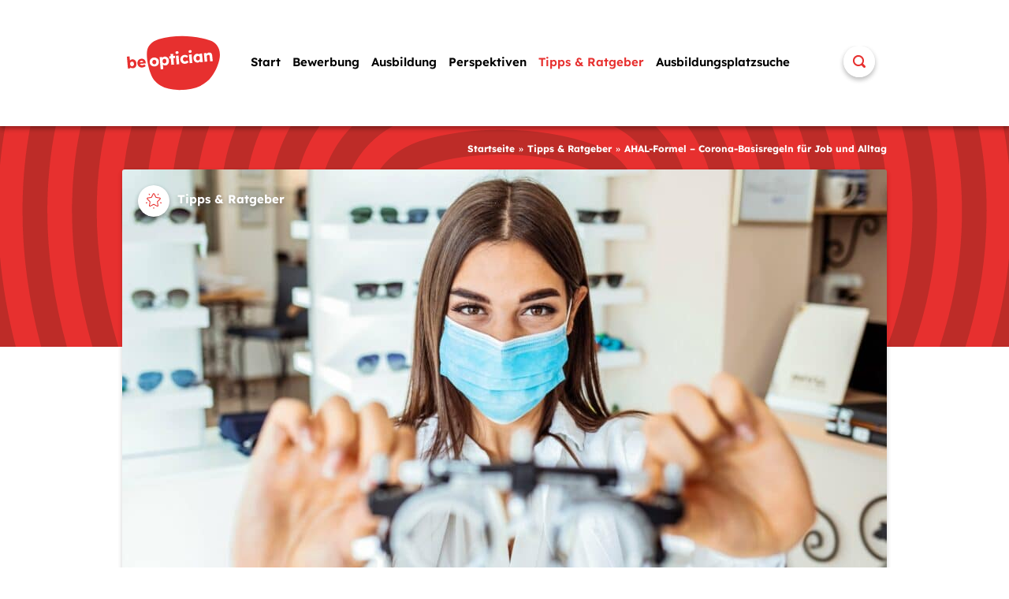

--- FILE ---
content_type: text/html; charset=UTF-8
request_url: https://www.be-optician.de/tipps-ratgeber/ahal-formel-corona-basisregeln-fuer-job-und-alltag/
body_size: 15310
content:
<!DOCTYPE html>
<html lang="de" class="s-nojs" >
<head>
    <!-- cache timestamp 1764329067 -->
    <meta charset="UTF-8">
	<meta name="viewport" content="width=device-width, initial-scale=1, shrink-to-fit=no">
	<meta http-equiv="x-ua-compatible" content="ie=edge">
            <title>AHAL-Formel – Corona-Basisregeln für Job und Alltag - be optician</title>
        <meta name='robots' content='index, follow, max-image-preview:large, max-snippet:-1, max-video-preview:-1' />
	<style>img:is([sizes="auto" i], [sizes^="auto," i]) { contain-intrinsic-size: 3000px 1500px }</style>
	
	<!-- This site is optimized with the Yoast SEO plugin v26.4 - https://yoast.com/wordpress/plugins/seo/ -->
	<meta name="description" content="Die AHAL-Formel: Wenn du diese paar Rgeln einhälst, kommst du sicher durch die Pandemenie. Jetzt Informieren!" />
	<link rel="canonical" href="https://www.be-optician.de/tipps-ratgeber/ahal-formel-corona-basisregeln-fuer-job-und-alltag/" />
	<meta property="og:locale" content="de_DE" />
	<meta property="og:type" content="article" />
	<meta property="og:title" content="AHAL-Formel – Corona-Basisregeln für Job und Alltag - be optician" />
	<meta property="og:description" content="Die AHAL-Formel: Wenn du diese paar Rgeln einhälst, kommst du sicher durch die Pandemenie. Jetzt Informieren!" />
	<meta property="og:url" content="https://www.be-optician.de/tipps-ratgeber/ahal-formel-corona-basisregeln-fuer-job-und-alltag/" />
	<meta property="og:site_name" content="be optician" />
	<meta property="article:publisher" content="https://www.facebook.com/beoptician" />
	<meta property="article:published_time" content="2021-01-05T14:30:39+00:00" />
	<meta property="article:modified_time" content="2022-06-20T06:26:13+00:00" />
	<meta property="og:image" content="https://www.be-optician.de/wp-content/uploads/corona-basisregeln-fuer-job-und-alltag.jpg" />
	<meta property="og:image:width" content="1940" />
	<meta property="og:image:height" content="1292" />
	<meta property="og:image:type" content="image/jpeg" />
	<meta name="author" content="Redaktion" />
	<meta name="twitter:card" content="summary_large_image" />
	<meta name="twitter:creator" content="@beoptician" />
	<meta name="twitter:site" content="@beoptician" />
	<meta name="twitter:label1" content="Verfasst von" />
	<meta name="twitter:data1" content="Redaktion" />
	<meta name="twitter:label2" content="Geschätzte Lesezeit" />
	<meta name="twitter:data2" content="4 Minuten" />
	<script type="application/ld+json" class="yoast-schema-graph">{"@context":"https://schema.org","@graph":[{"@type":"WebPage","@id":"https://www.be-optician.de/tipps-ratgeber/ahal-formel-corona-basisregeln-fuer-job-und-alltag/","url":"https://www.be-optician.de/tipps-ratgeber/ahal-formel-corona-basisregeln-fuer-job-und-alltag/","name":"AHAL-Formel – Corona-Basisregeln für Job und Alltag - be optician","isPartOf":{"@id":"https://www.be-optician.de/#website"},"primaryImageOfPage":{"@id":"https://www.be-optician.de/tipps-ratgeber/ahal-formel-corona-basisregeln-fuer-job-und-alltag/#primaryimage"},"image":{"@id":"https://www.be-optician.de/tipps-ratgeber/ahal-formel-corona-basisregeln-fuer-job-und-alltag/#primaryimage"},"thumbnailUrl":"https://www.be-optician.de/wp-content/uploads/corona-basisregeln-fuer-job-und-alltag.jpg","datePublished":"2021-01-05T14:30:39+00:00","dateModified":"2022-06-20T06:26:13+00:00","author":{"@id":"https://www.be-optician.de/#/schema/person/eeb64371e1b0aa95ed369abf5db12f9e"},"description":"Die AHAL-Formel: Wenn du diese paar Rgeln einhälst, kommst du sicher durch die Pandemenie. Jetzt Informieren!","breadcrumb":{"@id":"https://www.be-optician.de/tipps-ratgeber/ahal-formel-corona-basisregeln-fuer-job-und-alltag/#breadcrumb"},"inLanguage":"de","potentialAction":[{"@type":"ReadAction","target":["https://www.be-optician.de/tipps-ratgeber/ahal-formel-corona-basisregeln-fuer-job-und-alltag/"]}]},{"@type":"ImageObject","inLanguage":"de","@id":"https://www.be-optician.de/tipps-ratgeber/ahal-formel-corona-basisregeln-fuer-job-und-alltag/#primaryimage","url":"https://www.be-optician.de/wp-content/uploads/corona-basisregeln-fuer-job-und-alltag.jpg","contentUrl":"https://www.be-optician.de/wp-content/uploads/corona-basisregeln-fuer-job-und-alltag.jpg","width":1940,"height":1292,"caption":"AHAL-Regeln – Das sind die Hygieneregeln beim Augenoptiker | © Dragana Gordic / Shutterstock.com"},{"@type":"BreadcrumbList","@id":"https://www.be-optician.de/tipps-ratgeber/ahal-formel-corona-basisregeln-fuer-job-und-alltag/#breadcrumb","itemListElement":[{"@type":"ListItem","position":1,"name":"Startseite","item":"https://www.be-optician.de/"},{"@type":"ListItem","position":2,"name":"AHAL-Formel – Corona-Basisregeln für Job und Alltag"}]},{"@type":"WebSite","@id":"https://www.be-optician.de/#website","url":"https://www.be-optician.de/","name":"be optician","description":"Infos rund um den Beruf und die Ausbildung zum Augenoptiker","potentialAction":[{"@type":"SearchAction","target":{"@type":"EntryPoint","urlTemplate":"https://www.be-optician.de/?s={search_term_string}"},"query-input":{"@type":"PropertyValueSpecification","valueRequired":true,"valueName":"search_term_string"}}],"inLanguage":"de"},{"@type":"Person","@id":"https://www.be-optician.de/#/schema/person/eeb64371e1b0aa95ed369abf5db12f9e","name":"Redaktion","image":{"@type":"ImageObject","inLanguage":"de","@id":"https://www.be-optician.de/#/schema/person/image/","url":"https://secure.gravatar.com/avatar/33df4ec0b130663672c9e41abcac97a4f3b74d371c991c02dd8717095b460ebe?s=96&d=mm&r=g","contentUrl":"https://secure.gravatar.com/avatar/33df4ec0b130663672c9e41abcac97a4f3b74d371c991c02dd8717095b460ebe?s=96&d=mm&r=g","caption":"Redaktion"},"url":"https://www.be-optician.de"}]}</script>
	<!-- / Yoast SEO plugin. -->


<link rel='stylesheet' id='wp-block-library-css' href='https://www.be-optician.de/wp-includes/css/dist/block-library/style.min.css?ver=6.8.3' type='text/css' media='all' />
<style id='classic-theme-styles-inline-css' type='text/css'>
/*! This file is auto-generated */
.wp-block-button__link{color:#fff;background-color:#32373c;border-radius:9999px;box-shadow:none;text-decoration:none;padding:calc(.667em + 2px) calc(1.333em + 2px);font-size:1.125em}.wp-block-file__button{background:#32373c;color:#fff;text-decoration:none}
</style>
<style id='global-styles-inline-css' type='text/css'>
:root{--wp--preset--aspect-ratio--square: 1;--wp--preset--aspect-ratio--4-3: 4/3;--wp--preset--aspect-ratio--3-4: 3/4;--wp--preset--aspect-ratio--3-2: 3/2;--wp--preset--aspect-ratio--2-3: 2/3;--wp--preset--aspect-ratio--16-9: 16/9;--wp--preset--aspect-ratio--9-16: 9/16;--wp--preset--color--black: #000000;--wp--preset--color--cyan-bluish-gray: #abb8c3;--wp--preset--color--white: #ffffff;--wp--preset--color--pale-pink: #f78da7;--wp--preset--color--vivid-red: #cf2e2e;--wp--preset--color--luminous-vivid-orange: #ff6900;--wp--preset--color--luminous-vivid-amber: #fcb900;--wp--preset--color--light-green-cyan: #7bdcb5;--wp--preset--color--vivid-green-cyan: #00d084;--wp--preset--color--pale-cyan-blue: #8ed1fc;--wp--preset--color--vivid-cyan-blue: #0693e3;--wp--preset--color--vivid-purple: #9b51e0;--wp--preset--gradient--vivid-cyan-blue-to-vivid-purple: linear-gradient(135deg,rgba(6,147,227,1) 0%,rgb(155,81,224) 100%);--wp--preset--gradient--light-green-cyan-to-vivid-green-cyan: linear-gradient(135deg,rgb(122,220,180) 0%,rgb(0,208,130) 100%);--wp--preset--gradient--luminous-vivid-amber-to-luminous-vivid-orange: linear-gradient(135deg,rgba(252,185,0,1) 0%,rgba(255,105,0,1) 100%);--wp--preset--gradient--luminous-vivid-orange-to-vivid-red: linear-gradient(135deg,rgba(255,105,0,1) 0%,rgb(207,46,46) 100%);--wp--preset--gradient--very-light-gray-to-cyan-bluish-gray: linear-gradient(135deg,rgb(238,238,238) 0%,rgb(169,184,195) 100%);--wp--preset--gradient--cool-to-warm-spectrum: linear-gradient(135deg,rgb(74,234,220) 0%,rgb(151,120,209) 20%,rgb(207,42,186) 40%,rgb(238,44,130) 60%,rgb(251,105,98) 80%,rgb(254,248,76) 100%);--wp--preset--gradient--blush-light-purple: linear-gradient(135deg,rgb(255,206,236) 0%,rgb(152,150,240) 100%);--wp--preset--gradient--blush-bordeaux: linear-gradient(135deg,rgb(254,205,165) 0%,rgb(254,45,45) 50%,rgb(107,0,62) 100%);--wp--preset--gradient--luminous-dusk: linear-gradient(135deg,rgb(255,203,112) 0%,rgb(199,81,192) 50%,rgb(65,88,208) 100%);--wp--preset--gradient--pale-ocean: linear-gradient(135deg,rgb(255,245,203) 0%,rgb(182,227,212) 50%,rgb(51,167,181) 100%);--wp--preset--gradient--electric-grass: linear-gradient(135deg,rgb(202,248,128) 0%,rgb(113,206,126) 100%);--wp--preset--gradient--midnight: linear-gradient(135deg,rgb(2,3,129) 0%,rgb(40,116,252) 100%);--wp--preset--font-size--small: 13px;--wp--preset--font-size--medium: 20px;--wp--preset--font-size--large: 36px;--wp--preset--font-size--x-large: 42px;--wp--preset--spacing--20: 0.44rem;--wp--preset--spacing--30: 0.67rem;--wp--preset--spacing--40: 1rem;--wp--preset--spacing--50: 1.5rem;--wp--preset--spacing--60: 2.25rem;--wp--preset--spacing--70: 3.38rem;--wp--preset--spacing--80: 5.06rem;--wp--preset--shadow--natural: 6px 6px 9px rgba(0, 0, 0, 0.2);--wp--preset--shadow--deep: 12px 12px 50px rgba(0, 0, 0, 0.4);--wp--preset--shadow--sharp: 6px 6px 0px rgba(0, 0, 0, 0.2);--wp--preset--shadow--outlined: 6px 6px 0px -3px rgba(255, 255, 255, 1), 6px 6px rgba(0, 0, 0, 1);--wp--preset--shadow--crisp: 6px 6px 0px rgba(0, 0, 0, 1);}:where(.is-layout-flex){gap: 0.5em;}:where(.is-layout-grid){gap: 0.5em;}body .is-layout-flex{display: flex;}.is-layout-flex{flex-wrap: wrap;align-items: center;}.is-layout-flex > :is(*, div){margin: 0;}body .is-layout-grid{display: grid;}.is-layout-grid > :is(*, div){margin: 0;}:where(.wp-block-columns.is-layout-flex){gap: 2em;}:where(.wp-block-columns.is-layout-grid){gap: 2em;}:where(.wp-block-post-template.is-layout-flex){gap: 1.25em;}:where(.wp-block-post-template.is-layout-grid){gap: 1.25em;}.has-black-color{color: var(--wp--preset--color--black) !important;}.has-cyan-bluish-gray-color{color: var(--wp--preset--color--cyan-bluish-gray) !important;}.has-white-color{color: var(--wp--preset--color--white) !important;}.has-pale-pink-color{color: var(--wp--preset--color--pale-pink) !important;}.has-vivid-red-color{color: var(--wp--preset--color--vivid-red) !important;}.has-luminous-vivid-orange-color{color: var(--wp--preset--color--luminous-vivid-orange) !important;}.has-luminous-vivid-amber-color{color: var(--wp--preset--color--luminous-vivid-amber) !important;}.has-light-green-cyan-color{color: var(--wp--preset--color--light-green-cyan) !important;}.has-vivid-green-cyan-color{color: var(--wp--preset--color--vivid-green-cyan) !important;}.has-pale-cyan-blue-color{color: var(--wp--preset--color--pale-cyan-blue) !important;}.has-vivid-cyan-blue-color{color: var(--wp--preset--color--vivid-cyan-blue) !important;}.has-vivid-purple-color{color: var(--wp--preset--color--vivid-purple) !important;}.has-black-background-color{background-color: var(--wp--preset--color--black) !important;}.has-cyan-bluish-gray-background-color{background-color: var(--wp--preset--color--cyan-bluish-gray) !important;}.has-white-background-color{background-color: var(--wp--preset--color--white) !important;}.has-pale-pink-background-color{background-color: var(--wp--preset--color--pale-pink) !important;}.has-vivid-red-background-color{background-color: var(--wp--preset--color--vivid-red) !important;}.has-luminous-vivid-orange-background-color{background-color: var(--wp--preset--color--luminous-vivid-orange) !important;}.has-luminous-vivid-amber-background-color{background-color: var(--wp--preset--color--luminous-vivid-amber) !important;}.has-light-green-cyan-background-color{background-color: var(--wp--preset--color--light-green-cyan) !important;}.has-vivid-green-cyan-background-color{background-color: var(--wp--preset--color--vivid-green-cyan) !important;}.has-pale-cyan-blue-background-color{background-color: var(--wp--preset--color--pale-cyan-blue) !important;}.has-vivid-cyan-blue-background-color{background-color: var(--wp--preset--color--vivid-cyan-blue) !important;}.has-vivid-purple-background-color{background-color: var(--wp--preset--color--vivid-purple) !important;}.has-black-border-color{border-color: var(--wp--preset--color--black) !important;}.has-cyan-bluish-gray-border-color{border-color: var(--wp--preset--color--cyan-bluish-gray) !important;}.has-white-border-color{border-color: var(--wp--preset--color--white) !important;}.has-pale-pink-border-color{border-color: var(--wp--preset--color--pale-pink) !important;}.has-vivid-red-border-color{border-color: var(--wp--preset--color--vivid-red) !important;}.has-luminous-vivid-orange-border-color{border-color: var(--wp--preset--color--luminous-vivid-orange) !important;}.has-luminous-vivid-amber-border-color{border-color: var(--wp--preset--color--luminous-vivid-amber) !important;}.has-light-green-cyan-border-color{border-color: var(--wp--preset--color--light-green-cyan) !important;}.has-vivid-green-cyan-border-color{border-color: var(--wp--preset--color--vivid-green-cyan) !important;}.has-pale-cyan-blue-border-color{border-color: var(--wp--preset--color--pale-cyan-blue) !important;}.has-vivid-cyan-blue-border-color{border-color: var(--wp--preset--color--vivid-cyan-blue) !important;}.has-vivid-purple-border-color{border-color: var(--wp--preset--color--vivid-purple) !important;}.has-vivid-cyan-blue-to-vivid-purple-gradient-background{background: var(--wp--preset--gradient--vivid-cyan-blue-to-vivid-purple) !important;}.has-light-green-cyan-to-vivid-green-cyan-gradient-background{background: var(--wp--preset--gradient--light-green-cyan-to-vivid-green-cyan) !important;}.has-luminous-vivid-amber-to-luminous-vivid-orange-gradient-background{background: var(--wp--preset--gradient--luminous-vivid-amber-to-luminous-vivid-orange) !important;}.has-luminous-vivid-orange-to-vivid-red-gradient-background{background: var(--wp--preset--gradient--luminous-vivid-orange-to-vivid-red) !important;}.has-very-light-gray-to-cyan-bluish-gray-gradient-background{background: var(--wp--preset--gradient--very-light-gray-to-cyan-bluish-gray) !important;}.has-cool-to-warm-spectrum-gradient-background{background: var(--wp--preset--gradient--cool-to-warm-spectrum) !important;}.has-blush-light-purple-gradient-background{background: var(--wp--preset--gradient--blush-light-purple) !important;}.has-blush-bordeaux-gradient-background{background: var(--wp--preset--gradient--blush-bordeaux) !important;}.has-luminous-dusk-gradient-background{background: var(--wp--preset--gradient--luminous-dusk) !important;}.has-pale-ocean-gradient-background{background: var(--wp--preset--gradient--pale-ocean) !important;}.has-electric-grass-gradient-background{background: var(--wp--preset--gradient--electric-grass) !important;}.has-midnight-gradient-background{background: var(--wp--preset--gradient--midnight) !important;}.has-small-font-size{font-size: var(--wp--preset--font-size--small) !important;}.has-medium-font-size{font-size: var(--wp--preset--font-size--medium) !important;}.has-large-font-size{font-size: var(--wp--preset--font-size--large) !important;}.has-x-large-font-size{font-size: var(--wp--preset--font-size--x-large) !important;}
:where(.wp-block-post-template.is-layout-flex){gap: 1.25em;}:where(.wp-block-post-template.is-layout-grid){gap: 1.25em;}
:where(.wp-block-columns.is-layout-flex){gap: 2em;}:where(.wp-block-columns.is-layout-grid){gap: 2em;}
:root :where(.wp-block-pullquote){font-size: 1.5em;line-height: 1.6;}
</style>
<link rel='stylesheet' id='contact-form-7-css' href='https://www.be-optician.de/wp-content/plugins/contact-form-7/includes/css/styles.css?ver=6.1.3' type='text/css' media='all' />
<link rel='stylesheet' id='dedo-css-css' href='https://www.be-optician.de/wp-content/plugins/delightful-downloads/assets/css/delightful-downloads.min.css?ver=1.6.6' type='text/css' media='all' />
<link rel='stylesheet' id='wpsl-styles-css' href='https://www.be-optician.de/wp-content/plugins/wp-store-locator/css/styles.min.css?ver=2.2.261' type='text/css' media='all' />
<link rel='stylesheet' id='borlabs-cookie-custom-css' href='https://www.be-optician.de/wp-content/cache/borlabs-cookie/1/borlabs-cookie-1-de.css?ver=3.3.19-92' type='text/css' media='all' />
<link rel='stylesheet' id='eeb-css-frontend-css' href='https://www.be-optician.de/wp-content/plugins/email-encoder-bundle/core/includes/assets/css/style.css?ver=251112-83325' type='text/css' media='all' />
<link rel='stylesheet' id='dashicons-css' href='https://www.be-optician.de/wp-includes/css/dashicons.min.css?ver=6.8.3' type='text/css' media='all' />
<script data-no-optimize="1" data-no-minify="1" data-cfasync="false" type="text/javascript" src="https://www.be-optician.de/wp-content/cache/borlabs-cookie/1/borlabs-cookie-config-de.json.js?ver=3.3.19-104" id="borlabs-cookie-config-js"></script>
<script type="text/javascript" src="https://www.be-optician.de/wp-includes/js/jquery/jquery.min.js?ver=3.7.1" id="jquery-core-js"></script>
<script type="text/javascript" src="https://www.be-optician.de/wp-includes/js/jquery/jquery-migrate.min.js?ver=3.4.1" id="jquery-migrate-js"></script>
<script type="text/javascript" src="https://www.be-optician.de/wp-content/plugins/email-encoder-bundle/core/includes/assets/js/custom.js?ver=251112-83325" id="eeb-js-frontend-js"></script>
<link rel="https://api.w.org/" href="https://www.be-optician.de/wp-json/" /><link rel="alternate" title="JSON" type="application/json" href="https://www.be-optician.de/wp-json/wp/v2/posts/4408" /><link rel='shortlink' href='https://www.be-optician.de/?p=4408' />
<link rel="alternate" title="oEmbed (JSON)" type="application/json+oembed" href="https://www.be-optician.de/wp-json/oembed/1.0/embed?url=https%3A%2F%2Fwww.be-optician.de%2Ftipps-ratgeber%2Fahal-formel-corona-basisregeln-fuer-job-und-alltag%2F" />
<link rel="alternate" title="oEmbed (XML)" type="text/xml+oembed" href="https://www.be-optician.de/wp-json/oembed/1.0/embed?url=https%3A%2F%2Fwww.be-optician.de%2Ftipps-ratgeber%2Fahal-formel-corona-basisregeln-fuer-job-und-alltag%2F&#038;format=xml" />
<script data-borlabs-cookie-script-blocker-ignore>
if ('0' === '1' && ('1' === '1' || '1' === '1')) {
	window['gtag_enable_tcf_support'] = true;
}
window.dataLayer = window.dataLayer || [];
function gtag(){dataLayer.push(arguments);}
gtag('set', 'developer_id.dYjRjMm', true);
if('1' === '1' || '1' === '1') {
	if (window.BorlabsCookieGoogleConsentModeDefaultSet !== true) {
        let getCookieValue = function (name) {
            return document.cookie.match('(^|;)\\s*' + name + '\\s*=\\s*([^;]+)')?.pop() || '';
        };
        let cookieValue = getCookieValue('borlabs-cookie-gcs');
        let consentsFromCookie = {};
        if (cookieValue !== '') {
            consentsFromCookie = JSON.parse(decodeURIComponent(cookieValue));
        }
        let defaultValues = {
            'ad_storage': 'denied',
            'ad_user_data': 'denied',
            'ad_personalization': 'denied',
            'analytics_storage': 'denied',
            'functionality_storage': 'denied',
            'personalization_storage': 'denied',
            'security_storage': 'denied',
            'wait_for_update': 500,
        };
        gtag('consent', 'default', { ...defaultValues, ...consentsFromCookie });
    }
    window.BorlabsCookieGoogleConsentModeDefaultSet = true;
    let borlabsCookieConsentChangeHandler = function () {
        window.dataLayer = window.dataLayer || [];
        if (typeof gtag !== 'function') { function gtag(){dataLayer.push(arguments);} }

        let getCookieValue = function (name) {
            return document.cookie.match('(^|;)\\s*' + name + '\\s*=\\s*([^;]+)')?.pop() || '';
        };
        let cookieValue = getCookieValue('borlabs-cookie-gcs');
        let consentsFromCookie = {};
        if (cookieValue !== '') {
            consentsFromCookie = JSON.parse(decodeURIComponent(cookieValue));
        }

        consentsFromCookie.ad_storage = BorlabsCookie.Consents.hasConsent('google-ads') ? 'granted' : 'denied';
		consentsFromCookie.ad_user_data = BorlabsCookie.Consents.hasConsent('google-ads') ? 'granted' : 'denied';
		consentsFromCookie.ad_personalization = BorlabsCookie.Consents.hasConsent('google-ads') ? 'granted' : 'denied';

        BorlabsCookie.CookieLibrary.setCookie(
            'borlabs-cookie-gcs',
            JSON.stringify(consentsFromCookie),
            BorlabsCookie.Settings.automaticCookieDomainAndPath.value ? '' : BorlabsCookie.Settings.cookieDomain.value,
            BorlabsCookie.Settings.cookiePath.value,
            BorlabsCookie.Cookie.getPluginCookie().expires,
            BorlabsCookie.Settings.cookieSecure.value,
            BorlabsCookie.Settings.cookieSameSite.value
        );
    }
    document.addEventListener('borlabs-cookie-consent-saved', borlabsCookieConsentChangeHandler);
    document.addEventListener('borlabs-cookie-handle-unblock', borlabsCookieConsentChangeHandler);
}
if('1' === '1') {
    gtag("js", new Date());

    gtag("config", "AW-786165971");

    (function (w, d, s, i) {
    var f = d.getElementsByTagName(s)[0],
        j = d.createElement(s);
    j.async = true;
    j.src =
        "https://www.googletagmanager.com/gtag/js?id=" + i;
    f.parentNode.insertBefore(j, f);
    })(window, document, "script", "AW-786165971");
}
</script><script data-borlabs-cookie-script-blocker-ignore>
if ('0' === '1' && ('0' === '1' || '1' === '1')) {
    window['gtag_enable_tcf_support'] = true;
}
window.dataLayer = window.dataLayer || [];
if (typeof gtag !== 'function') {
    function gtag() {
        dataLayer.push(arguments);
    }
}
gtag('set', 'developer_id.dYjRjMm', true);
if ('0' === '1' || '1' === '1') {
    if (window.BorlabsCookieGoogleConsentModeDefaultSet !== true) {
        let getCookieValue = function (name) {
            return document.cookie.match('(^|;)\\s*' + name + '\\s*=\\s*([^;]+)')?.pop() || '';
        };
        let cookieValue = getCookieValue('borlabs-cookie-gcs');
        let consentsFromCookie = {};
        if (cookieValue !== '') {
            consentsFromCookie = JSON.parse(decodeURIComponent(cookieValue));
        }
        let defaultValues = {
            'ad_storage': 'denied',
            'ad_user_data': 'denied',
            'ad_personalization': 'denied',
            'analytics_storage': 'denied',
            'functionality_storage': 'denied',
            'personalization_storage': 'denied',
            'security_storage': 'denied',
            'wait_for_update': 500,
        };
        gtag('consent', 'default', { ...defaultValues, ...consentsFromCookie });
    }
    window.BorlabsCookieGoogleConsentModeDefaultSet = true;
    let borlabsCookieConsentChangeHandler = function () {
        window.dataLayer = window.dataLayer || [];
        if (typeof gtag !== 'function') { function gtag(){dataLayer.push(arguments);} }

        let getCookieValue = function (name) {
            return document.cookie.match('(^|;)\\s*' + name + '\\s*=\\s*([^;]+)')?.pop() || '';
        };
        let cookieValue = getCookieValue('borlabs-cookie-gcs');
        let consentsFromCookie = {};
        if (cookieValue !== '') {
            consentsFromCookie = JSON.parse(decodeURIComponent(cookieValue));
        }

        consentsFromCookie.analytics_storage = BorlabsCookie.Consents.hasConsent('google-analytics') ? 'granted' : 'denied';

        BorlabsCookie.CookieLibrary.setCookie(
            'borlabs-cookie-gcs',
            JSON.stringify(consentsFromCookie),
            BorlabsCookie.Settings.automaticCookieDomainAndPath.value ? '' : BorlabsCookie.Settings.cookieDomain.value,
            BorlabsCookie.Settings.cookiePath.value,
            BorlabsCookie.Cookie.getPluginCookie().expires,
            BorlabsCookie.Settings.cookieSecure.value,
            BorlabsCookie.Settings.cookieSameSite.value
        );
    }
    document.addEventListener('borlabs-cookie-consent-saved', borlabsCookieConsentChangeHandler);
    document.addEventListener('borlabs-cookie-handle-unblock', borlabsCookieConsentChangeHandler);
}
if ('0' === '1') {
    gtag("js", new Date());
    gtag("config", "G-GVKQ58TEBD", {"anonymize_ip": true});

    (function (w, d, s, i) {
        var f = d.getElementsByTagName(s)[0],
            j = d.createElement(s);
        j.async = true;
        j.src =
            "https://www.googletagmanager.com/gtag/js?id=" + i;
        f.parentNode.insertBefore(j, f);
    })(window, document, "script", "G-GVKQ58TEBD");
}
</script>        		<meta property="og:image" content="https://www.be-optician.de/wp-content/uploads/corona-basisregeln-fuer-job-und-alltag-1940x1018.jpg">
		<meta property="og:image:width" content="1940">
		<meta property="og:image:height" content="1018">
	        <link rel="stylesheet" type="text/css" media="all" href="https://www.be-optician.de/wp-content/themes/beoptician/dist/style_v2.css?1764329067">
    <script type="text/javascript">
		document.getElementsByTagName('html')[0].className = 's-js';
	</script>
    </head>
<body class="wp-singular post-template-default single single-post postid-4408 single-format-standard wp-theme-beoptician">

	<div id="page" itemscope itemtype="http://schema.org/WebPage" class="current-category_3">

	<header class="l-header" itemscope itemtype="http://schema.org/WPHeader">
		<div class="container-fluid">
			<nav class="m-nav--main row hidden-md-down" itemscope itemtype="http://schema.org/SiteNavigationElement">
				<ul class="col-sm-12 m-nav--main__ul">
					<li class="m-nav--main__logo hidden-md-down">
						<a href="/">
							<img src="https://www.be-optician.de/wp-content/themes/beoptician/assets/images/svg/be-optician-logo-v2.svg"  alt="beoptician">						</a>
					</li>
					<li id="menu-item-18" class="menu-item menu-item-type-post_type menu-item-object-page menu-item-home menu-item-18"><a href="https://www.be-optician.de/">Start</a></li>
<li id="menu-item-17" class="menu-item menu-item-type-post_type menu-item-object-page menu-item-17"><a href="https://www.be-optician.de/bewerbung/">Bewerbung</a></li>
<li id="menu-item-16" class="menu-item menu-item-type-post_type menu-item-object-page menu-item-16"><a href="https://www.be-optician.de/ausbildung/">Ausbildung</a></li>
<li id="menu-item-15" class="menu-item menu-item-type-post_type menu-item-object-page menu-item-15"><a href="https://www.be-optician.de/perspektiven/">Perspektiven</a></li>
<li id="menu-item-57" class="menu-item menu-item-type-post_type menu-item-object-page menu-item-57"><a href="https://www.be-optician.de/tipps-ratgeber/">Tipps &#038; Ratgeber</a></li>
<li id="menu-item-9035" class="menu-item menu-item-type-post_type menu-item-object-page menu-item-9035"><a href="https://www.be-optician.de/ausbildungsplatzsuche/">Ausbildungsplatzsuche</a></li>
					<li class="h-visible-nojs">
						<a href="/search/?s=">Suche</a>
					</li>
					<li class="m-nav--main__search h-visible-js">
						<button class="e-button--search" data-action="toggle_class" data-target=".m-nav--main__search" data-class="s-toggled" data-focus="true" data-focus-target="input:eq(0)">
							<img src="https://www.be-optician.de/wp-content/themes/beoptician/assets/images/svg/search-icon.svg"  class="e-button--search__default" alt="beoptician">							<img src="https://www.be-optician.de/wp-content/themes/beoptician/assets/images/svg/search-icon-red.svg"  class="e-button--search__active" alt="beoptician">						</button>
						<form role="search" method="get" class="m-search--module" action="https://www.be-optician.de/">
	<fieldset>
		<legend>Suche</legend>
		<label for="search-form-6929866b6d5d4">Suchwort</label>
		<input required type="search" id="search-form-6929866b6d5d4" class="m-search--module__keyword typeahead" placeholder="Suchbegriff eingeben&hellip;" value="" name="s"
			data-typeahead-url="/wp-admin/admin-ajax.php?action=beoptician_ajax_search" data-typeahead-parameter="term"
		>
		<button class="e-button--search--red m-search--module__button">
			<img src="https://www.be-optician.de/wp-content/themes/beoptician/assets/images/svg/search-icon-red.svg"  alt="beoptician">		</button>
	</fieldset>
</form>					</li>
				</ul>
			</nav>
            <!-- test 123 -->
			<a href="/" class="l-header__mobilelogo hidden-lg-up">
				<img src="https://www.be-optician.de/wp-content/themes/beoptician/assets/images/svg/be-optician-logo-v2.svg"  alt="beoptician">			</a>
			<a class="e-button--menu hidden-lg-up" data-action="toggle_mmenu">
				<img src="https://www.be-optician.de/wp-content/themes/beoptician/assets/images/svg/menu-button.svg"  alt="beoptician">			</a>
			<div class="m-nav--main__search">
				<div class="hidden-sm-up">
					<button data-action="toggle_mmenu_and_focus_search" class="e-button--search" href="#">
						<img src="https://www.be-optician.de/wp-content/themes/beoptician/assets/images/svg/search-icon.svg"  alt="beoptician">					</button>
				</div>
				<div class="h-visible-sm-and-md">
					<button class="e-button--search" data-action="toggle_class" data-target=".m-nav--main__search" data-class="s-toggled" data-focus="true" data-focus-target="input:eq(0)">
						<img src="https://www.be-optician.de/wp-content/themes/beoptician/assets/images/svg/search-icon.svg"  alt="beoptician">					</button>
					<form role="search" method="get" class="m-search--module" action="https://www.be-optician.de/">
	<fieldset>
		<legend>Suche</legend>
		<label for="search-form-6929866b6d6af">Suchwort</label>
		<input required type="search" id="search-form-6929866b6d6af" class="m-search--module__keyword typeahead" placeholder="Suchbegriff eingeben&hellip;" value="" name="s"
			data-typeahead-url="/wp-admin/admin-ajax.php?action=beoptician_ajax_search" data-typeahead-parameter="term"
		>
		<button class="e-button--search--red m-search--module__button">
			<img src="https://www.be-optician.de/wp-content/themes/beoptician/assets/images/svg/search-icon-red.svg"  alt="beoptician">		</button>
	</fieldset>
</form>				</div>
			</div>
		</div>
	</header>
<div role="main" class="l-main -single">
	<aside class="l-stage l-stage__default h-f">
	<div class="container-fluid"><nav class="l-breadcrumb"><ol><li><a href="https://www.be-optician.de">Startseite</a></li><li><a href="/tipps-ratgeber">Tipps &amp; Ratgeber</a></li><li>AHAL-Formel – Corona-Basisregeln für Job und Alltag</li></ol></nav></div><div class="l-stage__video"></div></aside>
<!-- id 4408 --><article class="m-post--single">
	<div class="m-post--single__hero container-fluid">
		<img width="970" height="509" src="https://www.be-optician.de/wp-content/uploads/corona-basisregeln-fuer-job-und-alltag-970x509.jpg" class="attachment-article size-article wp-post-image" alt="AHAL-Formel: AHAL-Regeln" decoding="async" fetchpriority="high" srcset="https://www.be-optician.de/wp-content/uploads/corona-basisregeln-fuer-job-und-alltag-970x509.jpg 970w, https://www.be-optician.de/wp-content/uploads/corona-basisregeln-fuer-job-und-alltag-1940x1018.jpg 1940w" sizes="(max-width: 970px) 100vw, 970px" /><small class="e-caption">AHAL-Regeln – Das sind die Hygieneregeln beim Augenoptiker | © Dragana Gordic / Shutterstock.com</small><ul class="e-badge"><li class="e-badge__item"><img src="https://www.be-optician.de/wp-content/themes/beoptician/assets/images/svg/category_3.svg"  class="m-box--shadow__icon test" alt="beoptician"> <span>Tipps &amp; Ratgeber</span></li></ul>	</div>
	<div class="container-fluid">
		<div class="row">
			<div class="col-xs-12 col-md-10 push-md-1">
				<h1 class="e-header--h1">AHAL-Formel – Corona-Basisregeln für Job und Alltag</h1>
				<div class="m-post--single__content">
					
<p class="e-text">Covid-19 – eine Krankheit, die uns noch lange begleiten wird. Das Virus hatte jeden von uns und die ganze Welt im letzten Jahr fest im Griff, hat unseren Beruf sowie das Private bestimmt und unser Leben nachhaltig verändert. Und auch im neuen Jahr wird SARS-CoV-2 nicht einfach verschwinden. Damit Du trotzdem gesund durch die schwere Zeit kommst und weder Deine Lieben, noch Arbeitskontakte ansteckst, solltest Du die Corona-Basisregeln einhalten. AHAL-Formel – as hinter der Abkürzung AHAL steckt, erfährst Du in diesem Artikel.</p>



<h2 class="e-header--h2">Die vier AHAL-Verhaltensregeln: Für die Gesundheit</h2>



<p class="e-text">Gerade in den Wintermonaten, wenn das Immunsystem geschwächt ist und wir uns viel in geschlossenen Räumen aufhalten, ist es wichtig,&nbsp;<strong>Ansteckungen zu vermeiden</strong>. Dazu solltest Du Kontakte reduzieren und Infektionsschutzmaßnahmen umsetzen – für den Job und auch das Privatleben. Die&nbsp;<strong>AHAL-Formel hilft, die Infektionskette von Covid-19 zu unterbrechen</strong>&nbsp;und sorgt für <a href="https://www.be-optician.de/tipps-ratgeber/sicherheit-am-arbeitsplatz">Sicherheit am Arbeitsplatz</a>.</p>



<h3 class="e-header--h3">A = Abstand halten</h3>



<p class="e-text">Da sich das Corona-Virus hauptsächlich&nbsp;<strong>durch die Tröpfchenübertragung verbreitet</strong>, ist Abstand eines der wichtigsten Gebote. Für die Übertragung der Viren genügt oft schon eine einfache Unterhaltung. Denn der&nbsp;<strong>Speichel von Infizierten beinhaltet die Viren</strong>, die auch Dich krank machen können. Beim Sprechen, Husten oder Niesen verteilen sie sich in der Luft und können auf die Distanz von etwa einem Meter übertragen werden. Der Abstand von circa eineinhalb bis zwei Metern sorgt dafür, dass die Aerosole Dich nicht erreichen und eine Ansteckung unwahrscheinlich wird. Besonders sicher wird es aber, wenn Du Kontakte weitestgehend vermeidest, <a href="https://www.be-optician.de/tipps-ratgeber/sozialverhalten-im-job">Dein Sozialverhalten</a> einschränkst und viel Zeit Zuhause verbringst – <a href="https://www.be-optician.de/tipps-ratgeber/weitsicht">Weitsicht</a> bringt Dich weiter.</p>



<h3 class="e-header--h3">H = Hygiene</h3>



<p class="e-text">Hände waschen sollte in diesen Zeiten zu Deiner Routine werden.&nbsp;<strong>Mehrmals täglich solltest Du gründlich und etwa 30 Sekunden Deine Hände waschen</strong>:</p>



<ul class="wp-block-list"><li>nach dem Husten oder Niesen</li><li>nachdem Du bei der Arbeit oder Zuhause gekommen bist</li><li>wenn Du Deine Alltagsmaske auf- oder abgesetzt hast</li><li>wenn Du draußen oder bei der Arbeit etwas angefasst hast</li></ul>



<p class="e-text"><strong>Wichtig dabei ist folgendes:</strong></p>



<ul class="wp-block-list"><li>Hände bis zu den Handgelenken befeuchten</li><li>alles sorgfältig einseifen – auch die Fingerspitzen, Daumen und die Außenflächen der Hände</li><li>Zwischenräume solltest Du ebenfalls nicht vergessen</li><li>Dann die Seife unter fließendem Wasser abspülen und anschließend gut abtrocknen</li></ul>



<h3 class="e-header--h3">A = Alltagsmaske</h3>



<p class="e-text">Mittlerweile hat sie einige Namen: Mund-Nasen-Bedeckung, Community-Maske, Alltags-Maske – und&nbsp;<strong>in vielen Bereichen ist sie Pflicht</strong>. Von öffentlichen Verkehrsmitteln über Geschäfte, bis hin zu vollen Plätzen oder vielen Innenstädten gehört sie fest zu Deinem Alltag. Am besten nutzt Du die Maske immer dann, wenn Du mit mehreren Menschen in einem Raum bist und den Mindestabstand nicht einhalten kannst, <a href="https://www.be-optician.de/tipps-ratgeber/professionalitaet">das sorgt für Professionalität</a>. Selbstgenähte Stücke sollten aus Materialien bestehen, die bei einer Temperatur von 60 Grad gewaschen werden können. Einmal-Masken solltest Du wirklich nur einmal tragen und dann zu einer neuen greifen. Zudem sollte kein Modell die Atmung behindern, nur unter der Nase getragen werden sowie an den Seiten nicht ausreichend anliegen. Masken bieten schließlich Schutz – für Dich und andere.</p>



<h3 class="e-header--h3">L = Lüften</h3>



<p class="e-text">In geschlossenen und viel besuchten Räumen ist es unabdingbar, regelmäßig zu lüften, um&nbsp;<strong>für einen Luftaustausch zu sorgen</strong>. Gerade bei der Arbeit ist dies wichtig, da sich hier viele Menschen treffen. So gewährleistest Du, dass Aerosole sich nicht ausbreiten. Damit die Luft komplett ausgetauscht wird, sollten die Fenster mindestens fünf Minuten weit geöffnet bleiben. <a href="https://www.be-optician.de/tipps-ratgeber/effektivitaet">Effektiv</a> und einfach.</p>



<h2 class="e-header--h2">Die AHAL-Formel: Weitere Regeln für einen gesunden Umgang</h2>



<p class="e-text"><strong>Installiere die Corona-Warn-App</strong>&nbsp;auf Deinem Smartphone. Sie benachrichtigt Dich, wenn Du Kontakt zu Covid-19-Infizierten hattest und empfiehlt bestimmte Verhaltensregeln. Zudem könntest Du ein&nbsp;<strong>tägliches Kontakttagebuch</strong>&nbsp;führen, in dem Du die Personen auflistest, die Du gesehen hast.</p>
<div class="shariff shariff-align-center shariff-widget-align-center" style="display:none"><ul class="shariff-buttons theme-round orientation-horizontal buttonsize-medium"><li class="shariff-button whatsapp shariff-nocustomcolor" style="background-color:#5cbe4a"><a href="https://api.whatsapp.com/send?text=https%3A%2F%2Fwww.be-optician.de%2Ftipps-ratgeber%2Fahal-formel-corona-basisregeln-fuer-job-und-alltag%2F%20AHAL-Formel%20%E2%80%93%20Corona-Basisregeln%20f%C3%BCr%20Job%20und%20Alltag" title="Bei Whatsapp teilen" aria-label="Bei Whatsapp teilen" role="button" rel="noopener nofollow" class="shariff-link" style="; background-color:#34af23; color:#fff" target="_blank"><span class="shariff-icon" style=""><svg width="32px" height="20px" xmlns="http://www.w3.org/2000/svg" viewBox="0 0 32 32"><path fill="#34af23" d="M17.6 17.4q0.2 0 1.7 0.8t1.6 0.9q0 0.1 0 0.3 0 0.6-0.3 1.4-0.3 0.7-1.3 1.2t-1.8 0.5q-1 0-3.4-1.1-1.7-0.8-3-2.1t-2.6-3.3q-1.3-1.9-1.3-3.5v-0.1q0.1-1.6 1.3-2.8 0.4-0.4 0.9-0.4 0.1 0 0.3 0t0.3 0q0.3 0 0.5 0.1t0.3 0.5q0.1 0.4 0.6 1.6t0.4 1.3q0 0.4-0.6 1t-0.6 0.8q0 0.1 0.1 0.3 0.6 1.3 1.8 2.4 1 0.9 2.7 1.8 0.2 0.1 0.4 0.1 0.3 0 1-0.9t0.9-0.9zM14 26.9q2.3 0 4.3-0.9t3.6-2.4 2.4-3.6 0.9-4.3-0.9-4.3-2.4-3.6-3.6-2.4-4.3-0.9-4.3 0.9-3.6 2.4-2.4 3.6-0.9 4.3q0 3.6 2.1 6.6l-1.4 4.2 4.3-1.4q2.8 1.9 6.2 1.9zM14 2.2q2.7 0 5.2 1.1t4.3 2.9 2.9 4.3 1.1 5.2-1.1 5.2-2.9 4.3-4.3 2.9-5.2 1.1q-3.5 0-6.5-1.7l-7.4 2.4 2.4-7.2q-1.9-3.2-1.9-6.9 0-2.7 1.1-5.2t2.9-4.3 4.3-2.9 5.2-1.1z"/></svg></span></a></li><li class="shariff-button threema shariff-nocustomcolor shariff-mobile" style="background-color:#4fbc24"><a href="threema://compose?text=AHAL-Formel%20%E2%80%93%20Corona-Basisregeln%20f%C3%BCr%20Job%20und%20Alltag%20https%3A%2F%2Fwww.be-optician.de%2Ftipps-ratgeber%2Fahal-formel-corona-basisregeln-fuer-job-und-alltag%2F" title="Bei Threema teilen" aria-label="Bei Threema teilen" role="button" rel="noopener nofollow" class="shariff-link" style="; background-color:#1f1f1f; color:#fff" target="_blank"><span class="shariff-icon" style=""><svg width="32px" height="20px" xmlns="http://www.w3.org/2000/svg" viewBox="0 0 32 32"><path fill="#1f1f1f" d="M30.8 10.9c-0.3-1.4-0.9-2.6-1.8-3.8-2-2.6-5.5-4.5-9.4-5.2-1.3-0.2-1.9-0.3-3.5-0.3s-2.2 0-3.5 0.3c-4 0.7-7.4 2.6-9.4 5.2-0.9 1.2-1.5 2.4-1.8 3.8-0.1 0.5-0.2 1.2-0.2 1.6 0 0.4 0.1 1.1 0.2 1.6 0.4 1.9 1.3 3.4 2.9 5 0.8 0.8 0.8 0.8 0.7 1.3 0 0.6-0.5 1.6-1.7 3.6-0.3 0.5-0.5 0.9-0.5 0.9 0 0.1 0.1 0.1 0.5 0 0.8-0.2 2.3-0.6 5.6-1.6 1.1-0.3 1.3-0.4 2.3-0.4 0.8 0 1.1 0 2.3 0.2 1.5 0.2 3.5 0.2 4.9 0 5.1-0.6 9.3-2.9 11.4-6.3 0.5-0.9 0.9-1.8 1.1-2.8 0.1-0.5 0.2-1.1 0.2-1.6 0-0.7-0.1-1.1-0.2-1.6-0.3-1.4 0.1 0.5 0 0zM20.6 17.3c0 0.4-0.4 0.8-0.8 0.8h-7.7c-0.4 0-0.8-0.4-0.8-0.8v-4.6c0-0.4 0.4-0.8 0.8-0.8h0.2l0-1.6c0-0.9 0-1.8 0.1-2 0.1-0.6 0.6-1.2 1.1-1.7s1.1-0.7 1.9-0.8c1.8-0.3 3.7 0.7 4.2 2.2 0.1 0.3 0.1 0.7 0.1 2.1v0 1.7h0.1c0.4 0 0.8 0.4 0.8 0.8v4.6zM15.6 7.3c-0.5 0.1-0.8 0.3-1.2 0.6s-0.6 0.8-0.7 1.3c0 0.2 0 0.8 0 1.5l0 1.2h4.6v-1.3c0-1 0-1.4-0.1-1.6-0.3-1.1-1.5-1.9-2.6-1.7zM25.8 28.2c0 1.2-1 2.2-2.1 2.2s-2.1-1-2.1-2.1c0-1.2 1-2.1 2.2-2.1s2.2 1 2.2 2.2zM18.1 28.2c0 1.2-1 2.2-2.1 2.2s-2.1-1-2.1-2.1c0-1.2 1-2.1 2.2-2.1s2.2 1 2.2 2.2zM10.4 28.2c0 1.2-1 2.2-2.1 2.2s-2.1-1-2.1-2.1c0-1.2 1-2.1 2.2-2.1s2.2 1 2.2 2.2z"/></svg></span></a></li><li class="shariff-button facebook shariff-nocustomcolor" style="background-color:#4273c8"><a href="https://www.facebook.com/sharer/sharer.php?u=https%3A%2F%2Fwww.be-optician.de%2Ftipps-ratgeber%2Fahal-formel-corona-basisregeln-fuer-job-und-alltag%2F" title="Bei Facebook teilen" aria-label="Bei Facebook teilen" role="button" rel="nofollow" class="shariff-link" style="; background-color:#3b5998; color:#fff" target="_blank"><span class="shariff-icon" style=""><svg width="32px" height="20px" xmlns="http://www.w3.org/2000/svg" viewBox="0 0 18 32"><path fill="#3b5998" d="M17.1 0.2v4.7h-2.8q-1.5 0-2.1 0.6t-0.5 1.9v3.4h5.2l-0.7 5.3h-4.5v13.6h-5.5v-13.6h-4.5v-5.3h4.5v-3.9q0-3.3 1.9-5.2t5-1.8q2.6 0 4.1 0.2z"/></svg></span></a></li></ul></div>				</div>
			</div>
		</div>
	</div>
</article><div class='yarpp yarpp-related yarpp-related-website yarpp-template-yarpp-template-list'>

<section class="m-container m-container--turquoise m-post--favorites"><div class="container-fluid"><h2 class="e-header--container">Diese Beiträge könnten Dich auch interessieren &hellip;</h2><ol class="row"><li class="m-box--shadow m-box--shadow--list col-lg-4 col-md-6 h-equal "><div class="m-box--shadow__inner h-equal--apply"><a href="https://www.be-optician.de/ausbildung/interview-yvonne-schneidereit/" title="Interview mit Yvonne Schneidereit" class="m-box--shadow__link row"><div class="col-md-12 col-sm-4 col-4 m-box--shadow__image__wrap"><div class="m-box--shadow__image hidden-sm-down"><img width="303" height="202" src="https://www.be-optician.de/wp-content/uploads/interview-Yvonne-Schneidereit-303x202.jpg" class="attachment-article-thumb size-article-thumb wp-post-image" alt="Interview Yvonne Schneidereit" decoding="async" loading="lazy" srcset="https://www.be-optician.de/wp-content/uploads/interview-Yvonne-Schneidereit-303x202.jpg 303w, https://www.be-optician.de/wp-content/uploads/interview-Yvonne-Schneidereit-1536x1023.jpg 1536w, https://www.be-optician.de/wp-content/uploads/interview-Yvonne-Schneidereit-764x509.jpg 764w, https://www.be-optician.de/wp-content/uploads/interview-Yvonne-Schneidereit-300x200.jpg 300w, https://www.be-optician.de/wp-content/uploads/interview-Yvonne-Schneidereit-768x511.jpg 768w, https://www.be-optician.de/wp-content/uploads/interview-Yvonne-Schneidereit.jpg 1940w, https://www.be-optician.de/wp-content/uploads/interview-Yvonne-Schneidereit-640x427.jpg 640w, https://www.be-optician.de/wp-content/uploads/interview-Yvonne-Schneidereit-946x630.jpg 946w, https://www.be-optician.de/wp-content/uploads/interview-Yvonne-Schneidereit-1280x852.jpg 1280w, https://www.be-optician.de/wp-content/uploads/interview-Yvonne-Schneidereit-606x404.jpg 606w, https://www.be-optician.de/wp-content/uploads/interview-Yvonne-Schneidereit-1892x1260.jpg 1892w, https://www.be-optician.de/wp-content/uploads/interview-Yvonne-Schneidereit-1529x1018.jpg 1529w, https://www.be-optician.de/wp-content/uploads/interview-Yvonne-Schneidereit-970x646.jpg 970w" sizes="auto, (max-width: 303px) 100vw, 303px" /></div><div class="m-box--shadow__image hidden-md-up"><img width="180" height="180" src="https://www.be-optician.de/wp-content/uploads/interview-Yvonne-Schneidereit-180x180.jpg" class="attachment-square-thumb--hd size-square-thumb--hd wp-post-image" alt="Interview Yvonne Schneidereit" decoding="async" loading="lazy" srcset="https://www.be-optician.de/wp-content/uploads/interview-Yvonne-Schneidereit-180x180.jpg 180w, https://www.be-optician.de/wp-content/uploads/interview-Yvonne-Schneidereit-120x120.jpg 120w, https://www.be-optician.de/wp-content/uploads/interview-Yvonne-Schneidereit-150x150.jpg 150w, https://www.be-optician.de/wp-content/uploads/interview-Yvonne-Schneidereit-90x90.jpg 90w" sizes="auto, (max-width: 180px) 100vw, 180px" /></div></div><div class="col-md-12 col-sm-8 col-8 m-box--shadow__text"><div class="m-box--shadow__meta"><ul class="m-box--shadow__categories"><li class="m-box--shadow__categories__item">Ausbildung</li></ul><time datetime="2015-05-07T16:45:45+02:00" class="m-box--shadow__date">07.05.2015</time></div><h3 class="m-box--shadow__header" style="font-weight:800;">Interview mit Yvonne Schneidereit</h3></div></a></div></li><li class="m-box--shadow m-box--shadow--list col-lg-4 col-md-6 h-equal "><div class="m-box--shadow__inner h-equal--apply"><a href="https://www.be-optician.de/tipps-ratgeber/wichtige-voraussetzungen-fuer-eine-augenoptische-ausbildung/" title="Wichtige Voraussetzungen für eine augenoptische Ausbildung" class="m-box--shadow__link row"><div class="col-md-12 col-sm-4 col-4 m-box--shadow__image__wrap"><div class="m-box--shadow__image hidden-sm-down"><img width="303" height="202" src="https://www.be-optician.de/wp-content/uploads/kurz-erklaert-voraussetzungen-fuer-eine-augenoptische-ausbildung-303x202.jpg" class="attachment-article-thumb size-article-thumb wp-post-image" alt="Kurz erklärt: Welche Voraussetzungen sollte ich für eine augenoptische Ausbildung mitbringen?" decoding="async" loading="lazy" srcset="https://www.be-optician.de/wp-content/uploads/kurz-erklaert-voraussetzungen-fuer-eine-augenoptische-ausbildung-303x202.jpg 303w, https://www.be-optician.de/wp-content/uploads/kurz-erklaert-voraussetzungen-fuer-eine-augenoptische-ausbildung-764x509.jpg 764w, https://www.be-optician.de/wp-content/uploads/kurz-erklaert-voraussetzungen-fuer-eine-augenoptische-ausbildung-300x200.jpg 300w, https://www.be-optician.de/wp-content/uploads/kurz-erklaert-voraussetzungen-fuer-eine-augenoptische-ausbildung-768x511.jpg 768w, https://www.be-optician.de/wp-content/uploads/kurz-erklaert-voraussetzungen-fuer-eine-augenoptische-ausbildung-1536x1023.jpg 1536w, https://www.be-optician.de/wp-content/uploads/kurz-erklaert-voraussetzungen-fuer-eine-augenoptische-ausbildung.jpg 1940w, https://www.be-optician.de/wp-content/uploads/kurz-erklaert-voraussetzungen-fuer-eine-augenoptische-ausbildung-640x427.jpg 640w, https://www.be-optician.de/wp-content/uploads/kurz-erklaert-voraussetzungen-fuer-eine-augenoptische-ausbildung-946x630.jpg 946w, https://www.be-optician.de/wp-content/uploads/kurz-erklaert-voraussetzungen-fuer-eine-augenoptische-ausbildung-1280x852.jpg 1280w, https://www.be-optician.de/wp-content/uploads/kurz-erklaert-voraussetzungen-fuer-eine-augenoptische-ausbildung-606x404.jpg 606w, https://www.be-optician.de/wp-content/uploads/kurz-erklaert-voraussetzungen-fuer-eine-augenoptische-ausbildung-1892x1260.jpg 1892w" sizes="auto, (max-width: 303px) 100vw, 303px" /></div><div class="m-box--shadow__image hidden-md-up"><img width="180" height="180" src="https://www.be-optician.de/wp-content/uploads/kurz-erklaert-voraussetzungen-fuer-eine-augenoptische-ausbildung-180x180.jpg" class="attachment-square-thumb--hd size-square-thumb--hd wp-post-image" alt="Kurz erklärt: Welche Voraussetzungen sollte ich für eine augenoptische Ausbildung mitbringen?" decoding="async" loading="lazy" srcset="https://www.be-optician.de/wp-content/uploads/kurz-erklaert-voraussetzungen-fuer-eine-augenoptische-ausbildung-180x180.jpg 180w, https://www.be-optician.de/wp-content/uploads/kurz-erklaert-voraussetzungen-fuer-eine-augenoptische-ausbildung-150x150.jpg 150w, https://www.be-optician.de/wp-content/uploads/kurz-erklaert-voraussetzungen-fuer-eine-augenoptische-ausbildung-90x90.jpg 90w, https://www.be-optician.de/wp-content/uploads/kurz-erklaert-voraussetzungen-fuer-eine-augenoptische-ausbildung-120x120.jpg 120w" sizes="auto, (max-width: 180px) 100vw, 180px" /></div></div><div class="col-md-12 col-sm-8 col-8 m-box--shadow__text"><div class="m-box--shadow__meta"><ul class="m-box--shadow__categories"><li class="m-box--shadow__categories__item">Tipps &amp; Ratgeber</li></ul><time datetime="2021-09-28T09:45:42+02:00" class="m-box--shadow__date">28.09.2021</time></div><h3 class="m-box--shadow__header" style="font-weight:800;">Wichtige Voraussetzungen für eine augenoptische Ausbildung</h3></div></a></div></li><li class="m-box--shadow m-box--shadow--list col-lg-4 col-md-6 h-equal "><div class="m-box--shadow__inner h-equal--apply"><a href="https://www.be-optician.de/tipps-ratgeber/personalgespraech-tipps-tricks-rechte-und-inhalte/" title="Personalgespräch: Tipps, Tricks, Rechte und Inhalte" class="m-box--shadow__link row"><div class="col-md-12 col-sm-4 col-4 m-box--shadow__image__wrap"><div class="m-box--shadow__image hidden-sm-down"><img width="303" height="202" src="https://www.be-optician.de/wp-content/uploads/personalgespraech-303x202.jpg" class="attachment-article-thumb size-article-thumb wp-post-image" alt="Tipps Personalgespräch" decoding="async" loading="lazy" srcset="https://www.be-optician.de/wp-content/uploads/personalgespraech-303x202.jpg 303w, https://www.be-optician.de/wp-content/uploads/personalgespraech-764x509.jpg 764w, https://www.be-optician.de/wp-content/uploads/personalgespraech-300x200.jpg 300w, https://www.be-optician.de/wp-content/uploads/personalgespraech-768x511.jpg 768w, https://www.be-optician.de/wp-content/uploads/personalgespraech-1536x1023.jpg 1536w, https://www.be-optician.de/wp-content/uploads/personalgespraech.jpg 1940w, https://www.be-optician.de/wp-content/uploads/personalgespraech-640x427.jpg 640w, https://www.be-optician.de/wp-content/uploads/personalgespraech-946x630.jpg 946w, https://www.be-optician.de/wp-content/uploads/personalgespraech-1280x852.jpg 1280w, https://www.be-optician.de/wp-content/uploads/personalgespraech-606x404.jpg 606w, https://www.be-optician.de/wp-content/uploads/personalgespraech-1892x1260.jpg 1892w" sizes="auto, (max-width: 303px) 100vw, 303px" /></div><div class="m-box--shadow__image hidden-md-up"><img width="180" height="180" src="https://www.be-optician.de/wp-content/uploads/personalgespraech-180x180.jpg" class="attachment-square-thumb--hd size-square-thumb--hd wp-post-image" alt="Tipps Personalgespräch" decoding="async" loading="lazy" srcset="https://www.be-optician.de/wp-content/uploads/personalgespraech-180x180.jpg 180w, https://www.be-optician.de/wp-content/uploads/personalgespraech-120x120.jpg 120w, https://www.be-optician.de/wp-content/uploads/personalgespraech-150x150.jpg 150w, https://www.be-optician.de/wp-content/uploads/personalgespraech-90x90.jpg 90w" sizes="auto, (max-width: 180px) 100vw, 180px" /></div></div><div class="col-md-12 col-sm-8 col-8 m-box--shadow__text"><div class="m-box--shadow__meta"><ul class="m-box--shadow__categories"><li class="m-box--shadow__categories__item">Tipps &amp; Ratgeber</li></ul><time datetime="2020-10-13T09:00:00+02:00" class="m-box--shadow__date">13.10.2020</time></div><h3 class="m-box--shadow__header" style="font-weight:800;">Personalgespräch: Tipps, Tricks, Rechte und Inhalte</h3></div></a></div></li><li class="m-box--shadow m-box--shadow--list col-lg-4 col-md-6 h-equal hidden-lg-up"><div class="m-box--shadow__inner h-equal--apply"><a href="https://www.be-optician.de/tipps-ratgeber/der-erste-eindruck/" title="Der erste Eindruck" class="m-box--shadow__link row"><div class="col-md-12 col-sm-4 col-4 m-box--shadow__image__wrap"><div class="m-box--shadow__image hidden-sm-down"><img width="303" height="202" src="https://www.be-optician.de/wp-content/uploads/der-erste-eindruck-303x202.jpg" class="attachment-article-thumb size-article-thumb wp-post-image" alt="Erster Eindruck Kunde Kollege" decoding="async" loading="lazy" srcset="https://www.be-optician.de/wp-content/uploads/der-erste-eindruck-303x202.jpg 303w, https://www.be-optician.de/wp-content/uploads/der-erste-eindruck-764x509.jpg 764w, https://www.be-optician.de/wp-content/uploads/der-erste-eindruck-300x200.jpg 300w, https://www.be-optician.de/wp-content/uploads/der-erste-eindruck-768x511.jpg 768w, https://www.be-optician.de/wp-content/uploads/der-erste-eindruck-1536x1023.jpg 1536w, https://www.be-optician.de/wp-content/uploads/der-erste-eindruck.jpg 1940w, https://www.be-optician.de/wp-content/uploads/der-erste-eindruck-640x427.jpg 640w, https://www.be-optician.de/wp-content/uploads/der-erste-eindruck-946x630.jpg 946w, https://www.be-optician.de/wp-content/uploads/der-erste-eindruck-1280x852.jpg 1280w, https://www.be-optician.de/wp-content/uploads/der-erste-eindruck-606x404.jpg 606w, https://www.be-optician.de/wp-content/uploads/der-erste-eindruck-1892x1260.jpg 1892w" sizes="auto, (max-width: 303px) 100vw, 303px" /></div><div class="m-box--shadow__image hidden-md-up"><img width="180" height="180" src="https://www.be-optician.de/wp-content/uploads/der-erste-eindruck-180x180.jpg" class="attachment-square-thumb--hd size-square-thumb--hd wp-post-image" alt="Erster Eindruck Kunde Kollege" decoding="async" loading="lazy" srcset="https://www.be-optician.de/wp-content/uploads/der-erste-eindruck-180x180.jpg 180w, https://www.be-optician.de/wp-content/uploads/der-erste-eindruck-120x120.jpg 120w, https://www.be-optician.de/wp-content/uploads/der-erste-eindruck-150x150.jpg 150w, https://www.be-optician.de/wp-content/uploads/der-erste-eindruck-90x90.jpg 90w" sizes="auto, (max-width: 180px) 100vw, 180px" /></div></div><div class="col-md-12 col-sm-8 col-8 m-box--shadow__text"><div class="m-box--shadow__meta"><ul class="m-box--shadow__categories"><li class="m-box--shadow__categories__item">Tipps &amp; Ratgeber</li></ul><time datetime="2020-08-04T11:22:56+02:00" class="m-box--shadow__date">04.08.2020</time></div><h3 class="m-box--shadow__header" style="font-weight:800;">Der erste Eindruck</h3></div></a></div></li></ol></div></section>
</div>

<div class="m-instagram--placeholder"></div></div>
<footer class="l-footer h-f">
	<div class="container-fluid">
		<nav class="m-nav--sitemap">
			<ul class="row">
				<li id="menu-item-2284" class="menu-item menu-item-type-post_type menu-item-object-page menu-item-has-children menu-item-2284"><a href="https://www.be-optician.de/bewerbung/">Bewerbung</a>
<ul class="sub-menu">
	<li id="menu-item-2285" class="menu-item menu-item-type-post_type menu-item-object-post menu-item-2285"><a href="https://www.be-optician.de/bewerbung/jobsuche/">Jobsuche</a></li>
	<li id="menu-item-2286" class="menu-item menu-item-type-post_type menu-item-object-post menu-item-2286"><a href="https://www.be-optician.de/bewerbung/jobinterview/">Jobinterview</a></li>
	<li id="menu-item-2287" class="menu-item menu-item-type-post_type menu-item-object-post menu-item-2287"><a href="https://www.be-optician.de/bewerbung/wie-bewerbe-ich-mich/">Wie bewerbe ich mich?</a></li>
	<li id="menu-item-2288" class="menu-item menu-item-type-post_type menu-item-object-post menu-item-2288"><a href="https://www.be-optician.de/bewerbung/bewerbungsschreiben/">Bewerbungsschreiben</a></li>
	<li id="menu-item-2290" class="menu-item menu-item-type-post_type menu-item-object-post menu-item-2290"><a href="https://www.be-optician.de/bewerbung/bewerbungsfoto/">Bewerbungsfoto</a></li>
</ul>
</li>
<li id="menu-item-2291" class="menu-item menu-item-type-post_type menu-item-object-page menu-item-has-children menu-item-2291"><a href="https://www.be-optician.de/ausbildung/">Ausbildung</a>
<ul class="sub-menu">
	<li id="menu-item-2292" class="menu-item menu-item-type-post_type menu-item-object-post menu-item-2292"><a href="https://www.be-optician.de/ausbildung/augenoptiker-gehalt/">Augenoptiker-Gehalt 2024/2025</a></li>
	<li id="menu-item-2293" class="menu-item menu-item-type-post_type menu-item-object-post menu-item-2293"><a href="https://www.be-optician.de/ausbildung/augenoptiker-berufsbild/">Augenoptiker Berufsbild</a></li>
	<li id="menu-item-2294" class="menu-item menu-item-type-post_type menu-item-object-post menu-item-2294"><a href="https://www.be-optician.de/ausbildung/ausbildungsablauf/">Ausbildungsablauf</a></li>
	<li id="menu-item-2295" class="menu-item menu-item-type-post_type menu-item-object-post menu-item-2295"><a href="https://www.be-optician.de/ausbildung/ausbildungsplan/">Ausbildungsplan</a></li>
</ul>
</li>
<li id="menu-item-2298" class="menu-item menu-item-type-post_type menu-item-object-page menu-item-has-children menu-item-2298"><a href="https://www.be-optician.de/perspektiven/">Perspektiven</a>
<ul class="sub-menu">
	<li id="menu-item-2299" class="menu-item menu-item-type-post_type menu-item-object-post menu-item-2299"><a href="https://www.be-optician.de/perspektiven/dein-traumberuf-mit-zukunft/">Traumberuf mit Zukunft</a></li>
	<li id="menu-item-2300" class="menu-item menu-item-type-post_type menu-item-object-post menu-item-2300"><a href="https://www.be-optician.de/perspektiven/weiterbildungsmoeglichkeiten/">Weiterbildungsmöglichkeiten</a></li>
	<li id="menu-item-2301" class="menu-item menu-item-type-post_type menu-item-object-post menu-item-2301"><a href="https://www.be-optician.de/perspektiven/meister-werden/">Meister werden</a></li>
	<li id="menu-item-2302" class="menu-item menu-item-type-post_type menu-item-object-post menu-item-2302"><a href="https://www.be-optician.de/perspektiven/studieren-ohne-abitur/">Ohne Abi studieren</a></li>
	<li id="menu-item-2303" class="menu-item menu-item-type-post_type menu-item-object-post menu-item-2303"><a href="https://www.be-optician.de/perspektiven/zukunftschancen-als-augenoptiker/">Zukunftschancen als Augenoptiker</a></li>
</ul>
</li>
<li id="menu-item-2304" class="menu-item menu-item-type-post_type menu-item-object-page menu-item-has-children menu-item-2304"><a href="https://www.be-optician.de/tipps-ratgeber/">Tipps &#038; Ratgeber</a>
<ul class="sub-menu">
	<li id="menu-item-2305" class="menu-item menu-item-type-post_type menu-item-object-post menu-item-2305"><a href="https://www.be-optician.de/tipps-ratgeber/verhalten-gegenueber-kunden/">Verhalten gegenüber Kunden</a></li>
	<li id="menu-item-2306" class="menu-item menu-item-type-post_type menu-item-object-post menu-item-2306"><a href="https://www.be-optician.de/tipps-ratgeber/zuverlaessigkeit-im-job/">Zuverlässigkeit im Job</a></li>
	<li id="menu-item-2307" class="menu-item menu-item-type-post_type menu-item-object-post menu-item-2307"><a href="https://www.be-optician.de/tipps-ratgeber/online-jobsuche/">Online-Jobsuche</a></li>
	<li id="menu-item-2308" class="menu-item menu-item-type-post_type menu-item-object-post menu-item-2308"><a href="https://www.be-optician.de/tipps-ratgeber/welcher-job-passt-zu-mir/">Welcher Job passt zu mir?</a></li>
	<li id="menu-item-2309" class="menu-item menu-item-type-post_type menu-item-object-post menu-item-2309"><a href="https://www.be-optician.de/tipps-ratgeber/produktivitaet-im-job/">Produktivität im Job</a></li>
	<li id="menu-item-2310" class="menu-item menu-item-type-post_type menu-item-object-post menu-item-2310"><a href="https://www.be-optician.de/tipps-ratgeber/geschaeftskontakte-aufbauen/">Geschäftskontakte aufbauen</a></li>
</ul>
</li>
<li id="menu-item-2317" class="menu-item menu-item-type-custom menu-item-object-custom menu-item-has-children menu-item-2317"><a href="#">Weiteres &#038; Rechtliches</a>
<ul class="sub-menu">
	<li id="menu-item-2378" class="menu-item menu-item-type-post_type menu-item-object-post menu-item-2378"><a href="https://www.be-optician.de/tipps-ratgeber/link-tipps/">Link-Tipps</a></li>
	<li id="menu-item-2320" class="menu-item menu-item-type-post_type menu-item-object-page menu-item-2320"><a href="https://www.be-optician.de/kontakt/">Kontakt</a></li>
	<li id="menu-item-2319" class="menu-item menu-item-type-post_type menu-item-object-page menu-item-2319"><a href="https://www.be-optician.de/impressum/">Impressum</a></li>
	<li id="menu-item-4762" class="borlabs-cookie-preference menu-item menu-item-type-custom menu-item-object-custom menu-item-4762"><a href="#">Cookie-Einstellungen</a></li>
	<li id="menu-item-2318" class="menu-item menu-item-type-post_type menu-item-object-page menu-item-privacy-policy menu-item-2318"><a rel="privacy-policy" href="https://www.be-optician.de/datenschutz/">Datenschutzerklärung</a></li>
</ul>
</li>
<li id="menu-item-2356" class="menu-item menu-item-type-post_type menu-item-object-page menu-item-has-children menu-item-2356"><a href="https://www.be-optician.de/kontakt/">Kontakt</a>
<ul class="sub-menu">
	<li id="menu-item-2357" class="menu-item menu-item-type-custom menu-item-object-custom menu-item-2357"><a>Südwestdeutscher <br /> Augenoptiker- und Optometristen-Verband<br /> Birkenweg 6<br /> 67346 Speyer<br /> E-Mail: <a href="javascript:;" data-enc-email="vasb[at]fjni.qr" class="mailto-link" data-wpel-link="ignore"><span id="eeb-25306-916202"></span><script type="text/javascript">document.getElementById("eeb-25306-916202").innerHTML = eval(decodeURIComponent("%27%69%6e%66%6f%40%73%77%61%76%2e%64%65%27"))</script><noscript>*protected email*</noscript></a></a></li>
</ul>
</li>
<li id="menu-item-2365" class="menu-item menu-item-type-custom menu-item-object-custom menu-item-home menu-item-has-children menu-item-2365"><a href="https://www.be-optician.de/#socialmedia">Social Media</a>
<ul class="sub-menu">
	<li id="menu-item-2366" class="menu-item menu-item-type-custom menu-item-object-custom menu-item-2366"><a href="https://www.facebook.com/beoptician/">Facebook</a></li>
	<li id="menu-item-2368" class="menu-item menu-item-type-custom menu-item-object-custom menu-item-2368"><a href="https://www.instagram.com/beoptician/">Instagram</a></li>
	<li id="menu-item-2321" class="menu-item menu-item-type-custom menu-item-object-custom menu-item-2321"><a href="https://www.be-optician.de/insta/">Instagram-Gewinnspiel</a></li>
</ul>
</li>
			</ul>
		</nav>
		<div class="row">
			<small class="col-sm-12 col-md-6">
				&copy; 2011–2025 Südwestdeutscher Augenoptiker- und Optometristen-Verband
			</small>
			<nav class="m-nav--footer col-sm-12 col-md-6">
				<ul>
					<li id="menu-item-44" class="menu-item menu-item-type-post_type menu-item-object-page menu-item-44"><a href="https://www.be-optician.de/kontakt/">Kontakt</a></li>
<li id="menu-item-43" class="menu-item menu-item-type-post_type menu-item-object-page menu-item-43"><a href="https://www.be-optician.de/impressum/">Impressum</a></li>
<li id="menu-item-4763" class="borlabs-cookie-preference menu-item menu-item-type-custom menu-item-object-custom menu-item-4763"><a href="#">Cookies</a></li>
<li id="menu-item-42" class="menu-item menu-item-type-post_type menu-item-object-page menu-item-privacy-policy menu-item-42"><a rel="privacy-policy" href="https://www.be-optician.de/datenschutz/">Datenschutzerklärung</a></li>
				</ul>
			</nav>
		</div>
	</div>
</footer>
<nav class="m-nav--mobile h-h">
	<ul>
		<li class="m-nav--mobile__search hidden-md-up">
			<form role="search" method="get" class="m-search--module" action="https://www.be-optician.de/">
	<fieldset>
		<legend>Suche</legend>
		<label for="search-form-6929866b81877">Suchwort</label>
		<input required type="search" id="search-form-6929866b81877" class="m-search--module__keyword typeahead" placeholder="Suchbegriff eingeben&hellip;" value="" name="s"
			data-typeahead-url="/wp-admin/admin-ajax.php?action=beoptician_ajax_search" data-typeahead-parameter="term"
		>
		<button class="e-button--search--red m-search--module__button">
			<img src="https://www.be-optician.de/wp-content/themes/beoptician/assets/images/svg/search-icon-red.svg"  alt="beoptician">		</button>
	</fieldset>
</form>		</li>
		<li class="m-nav--mobile__title">
			<a href="/">Tipps &amp; Ratgeber</a>
			<button data-action="close_mmenu" class="e-button--close e-button--white"><img src="https://www.be-optician.de/wp-content/themes/beoptician/assets/images/svg/close-menu.svg"  alt="beoptician"></button>
		</li>
		<li id="menu-item-64" class="menu-item menu-item-type-post_type menu-item-object-page menu-item-home menu-item-64"><a href="https://www.be-optician.de/">Start</a></li>
<li id="menu-item-63" class="menu-item menu-item-type-post_type menu-item-object-page menu-item-63"><a href="https://www.be-optician.de/bewerbung/">Bewerbung</a></li>
<li id="menu-item-62" class="menu-item menu-item-type-post_type menu-item-object-page menu-item-62"><a href="https://www.be-optician.de/ausbildung/">Ausbildung</a></li>
<li id="menu-item-61" class="menu-item menu-item-type-post_type menu-item-object-page menu-item-61"><a href="https://www.be-optician.de/perspektiven/">Perspektiven</a></li>
<li id="menu-item-60" class="menu-item menu-item-type-post_type menu-item-object-page menu-item-60"><a href="https://www.be-optician.de/tipps-ratgeber/">Tipps &#038; Ratgeber</a></li>
<li id="menu-item-9034" class="menu-item menu-item-type-post_type menu-item-object-page menu-item-9034"><a href="https://www.be-optician.de/ausbildungsplatzsuche/">Ausbildungsplatzsuche</a></li>
		<li class="m-nav--mobile__socialmedia">
			<a href="https://www.facebook.com/beoptician/" target="_blank" class="m-nav--mobile__socialmedia__facebook"><img src="https://www.be-optician.de/wp-content/themes/beoptician/assets/images/svg/facebook-logo.svg"  alt="Facebook" title="Facebook"></a>
			<a href="https://www.instagram.com/beoptician/" target="_blank" class="m-nav--mobile__socialmedia__instagram"><img src="https://www.be-optician.de/wp-content/themes/beoptician/assets/images/svg/instagram-logo.svg"  alt="Instagram" title="Instagram"></a>
			<a href="https://www.youtube.com/channel/UCraYdUlOvxnDm4HZrsFeKCg" target="_blank" class="m-nav--mobile__socialmedia__youtube"><img src="https://www.be-optician.de/wp-content/themes/beoptician/assets/images/svg/youtube-logo.svg"  alt="Youtube" title="Youtube"></a>
		</li>
	</ul>
</nav>
</div>
<script src="https://www.be-optician.de/wp-content/themes/beoptician/distribute/js/scripts.js?1764329067" type="text/javascript"></script>
<script type="speculationrules">
{"prefetch":[{"source":"document","where":{"and":[{"href_matches":"\/*"},{"not":{"href_matches":["\/wp-*.php","\/wp-admin\/*","\/wp-content\/uploads\/*","\/wp-content\/*","\/wp-content\/plugins\/*","\/wp-content\/themes\/beoptician\/*","\/*\\?(.+)"]}},{"not":{"selector_matches":"a[rel~=\"nofollow\"]"}},{"not":{"selector_matches":".no-prefetch, .no-prefetch a"}}]},"eagerness":"conservative"}]}
</script>
<script type="importmap" id="wp-importmap">
{"imports":{"borlabs-cookie-core":"https:\/\/www.be-optician.de\/wp-content\/plugins\/borlabs-cookie\/assets\/javascript\/borlabs-cookie.min.js?ver=3.3.19"}}
</script>
<script type="module" src="https://www.be-optician.de/wp-content/plugins/borlabs-cookie/assets/javascript/borlabs-cookie-prioritize.min.js?ver=3.3.19-104" id="borlabs-cookie-prioritize-js-module" data-cfasync="false" data-no-minify="1" data-no-optimize="1"></script>
<script type="module" src="https://www.be-optician.de/wp-content/plugins/borlabs-cookie/assets/javascript/borlabs-cookie.min.js?ver=3.3.19" id="borlabs-cookie-core-js-module" data-cfasync="false" data-no-minify="1" data-no-optimize="1"></script>
<script type="module" src="https://www.be-optician.de/wp-content/plugins/borlabs-cookie/assets/javascript/borlabs-cookie-legacy-backward-compatibility.min.js?ver=3.3.19-104" id="borlabs-cookie-legacy-backward-compatibility-js-module"></script>
<!--googleoff: all--><div data-nosnippet data-borlabs-cookie-consent-required='true' id='BorlabsCookieBox'></div><div id='BorlabsCookieWidget' class='brlbs-cmpnt-container'></div><!--googleon: all--><link rel='stylesheet' id='shariffcss-css' href='https://www.be-optician.de/wp-content/plugins/shariff/css/shariff.min.css?ver=4.6.15' type='text/css' media='all' />
<link rel='stylesheet' id='yarppRelatedCss-css' href='https://www.be-optician.de/wp-content/plugins/yet-another-related-posts-plugin/style/related.css?ver=5.30.11' type='text/css' media='all' />
<script type="text/javascript" src="https://www.be-optician.de/wp-includes/js/dist/hooks.min.js?ver=4d63a3d491d11ffd8ac6" id="wp-hooks-js"></script>
<script type="text/javascript" src="https://www.be-optician.de/wp-includes/js/dist/i18n.min.js?ver=5e580eb46a90c2b997e6" id="wp-i18n-js"></script>
<script type="text/javascript" id="wp-i18n-js-after">
/* <![CDATA[ */
wp.i18n.setLocaleData( { 'text direction\u0004ltr': [ 'ltr' ] } );
wp.i18n.setLocaleData( { 'text direction\u0004ltr': [ 'ltr' ] } );
/* ]]> */
</script>
<script type="text/javascript" src="https://www.be-optician.de/wp-content/plugins/contact-form-7/includes/swv/js/index.js?ver=6.1.3" id="swv-js"></script>
<script type="text/javascript" id="contact-form-7-js-translations">
/* <![CDATA[ */
( function( domain, translations ) {
	var localeData = translations.locale_data[ domain ] || translations.locale_data.messages;
	localeData[""].domain = domain;
	wp.i18n.setLocaleData( localeData, domain );
} )( "contact-form-7", {"translation-revision-date":"2025-10-26 03:28:49+0000","generator":"GlotPress\/4.0.3","domain":"messages","locale_data":{"messages":{"":{"domain":"messages","plural-forms":"nplurals=2; plural=n != 1;","lang":"de"},"This contact form is placed in the wrong place.":["Dieses Kontaktformular wurde an der falschen Stelle platziert."],"Error:":["Fehler:"]}},"comment":{"reference":"includes\/js\/index.js"}} );
/* ]]> */
</script>
<script type="text/javascript" id="contact-form-7-js-before">
/* <![CDATA[ */
var wpcf7 = {
    "api": {
        "root": "https:\/\/www.be-optician.de\/wp-json\/",
        "namespace": "contact-form-7\/v1"
    }
};
/* ]]> */
</script>
<script type="text/javascript" src="https://www.be-optician.de/wp-content/plugins/contact-form-7/includes/js/index.js?ver=6.1.3" id="contact-form-7-js"></script>
<script data-borlabs-cookie-script-blocker-handle="google-recaptcha" data-borlabs-cookie-script-blocker-id="recaptcha" type="text/template" data-borlabs-cookie-script-blocker-src="https://www.google.com/recaptcha/api.js?render=6Ld9AoEUAAAAAJPknyQpPFG_Nc5uhrj7ZYFv8IVe&amp;ver=3.0" id="google-recaptcha-js"></script><script data-borlabs-cookie-script-blocker-handle="google-recaptcha" data-borlabs-cookie-script-blocker-id="contact-form-seven-recaptcha" type='text/template' type="text/template" data-borlabs-cookie-script-blocker-src="https://www.google.com/recaptcha/api.js?render=6Ld9AoEUAAAAAJPknyQpPFG_Nc5uhrj7ZYFv8IVe&amp;ver=3.0" id="google-recaptcha-js"></script><script type="text/javascript" src="https://www.be-optician.de/wp-includes/js/dist/vendor/wp-polyfill.min.js?ver=3.15.0" id="wp-polyfill-js"></script>
<script data-borlabs-cookie-script-blocker-handle="wpcf7-recaptcha" data-borlabs-cookie-script-blocker-id="recaptcha" type="text/template" id="wpcf7-recaptcha-js-before">
/* <![CDATA[ */
var wpcf7_recaptcha = {
    "sitekey": "6Ld9AoEUAAAAAJPknyQpPFG_Nc5uhrj7ZYFv8IVe",
    "actions": {
        "homepage": "homepage",
        "contactform": "contactform"
    }
};
/* ]]> */
</script><script data-borlabs-cookie-script-blocker-handle="wpcf7-recaptcha" data-borlabs-cookie-script-blocker-id="recaptcha" type="text/template" data-borlabs-cookie-script-blocker-src="https://www.be-optician.de/wp-content/plugins/contact-form-7/modules/recaptcha/index.js?ver=6.1.3" id="wpcf7-recaptcha-js"></script><script data-borlabs-cookie-script-blocker-handle="wpcf7-recaptcha" data-borlabs-cookie-script-blocker-id="contact-form-seven-recaptcha" type='text/template' type="text/template" id="wpcf7-recaptcha-js-before">
/* <![CDATA[ */
var wpcf7_recaptcha = {
    "sitekey": "6Ld9AoEUAAAAAJPknyQpPFG_Nc5uhrj7ZYFv8IVe",
    "actions": {
        "homepage": "homepage",
        "contactform": "contactform"
    }
};
/* ]]> */
</script><script data-borlabs-cookie-script-blocker-handle="wpcf7-recaptcha" data-borlabs-cookie-script-blocker-id="contact-form-seven-recaptcha" type='text/template' type="text/template" data-borlabs-cookie-script-blocker-src="https://www.be-optician.de/wp-content/plugins/contact-form-7/modules/recaptcha/index.js?ver=6.1.3" id="wpcf7-recaptcha-js"></script><script type="text/javascript" src="https://www.be-optician.de/wp-content/themes/beoptician/wpsl-gmap.js?ver=2.2.261" id="wpsl-js-js"></script>
<template id="brlbs-cmpnt-cb-template-contact-form-seven-recaptcha">
 <div class="brlbs-cmpnt-container brlbs-cmpnt-content-blocker brlbs-cmpnt-with-individual-styles" data-borlabs-cookie-content-blocker-id="contact-form-seven-recaptcha" data-borlabs-cookie-content=""><div class="brlbs-cmpnt-cb-preset-b brlbs-cmpnt-cb-cf7-recaptcha"> <div class="brlbs-cmpnt-cb-thumbnail" style="background-image: url('https://www.be-optician.de/wp-content/uploads/borlabs-cookie/1/bct-google-recaptcha-main.png')"></div> <div class="brlbs-cmpnt-cb-main"> <div class="brlbs-cmpnt-cb-content"> <p class="brlbs-cmpnt-cb-description">Sie müssen den Inhalt von <strong>reCAPTCHA</strong> laden, um das Formular abzuschicken. Bitte beachten Sie, dass dabei Daten mit Drittanbietern ausgetauscht werden.</p> <a class="brlbs-cmpnt-cb-provider-toggle" href="#" data-borlabs-cookie-show-provider-information role="button">Mehr Informationen</a> </div> <div class="brlbs-cmpnt-cb-buttons"> <a class="brlbs-cmpnt-cb-btn" href="#" data-borlabs-cookie-unblock role="button">Inhalt entsperren</a> <a class="brlbs-cmpnt-cb-btn" href="#" data-borlabs-cookie-accept-service role="button" style="display: inherit">Erforderlichen Service akzeptieren und Inhalte entsperren</a> </div> </div> </div></div>
</template>
<script>
(function() {
    if (!document.querySelector('script[data-borlabs-cookie-script-blocker-id="contact-form-seven-recaptcha"]')) {
        return;
    }

    const template = document.querySelector("#brlbs-cmpnt-cb-template-contact-form-seven-recaptcha");
    const formsToInsertBlocker = document.querySelectorAll('form.wpcf7-form');

    for (const form of formsToInsertBlocker) {
        const blocked = template.content.cloneNode(true).querySelector('.brlbs-cmpnt-container');
        form.after(blocked);

        const btn = form.querySelector('.wpcf7-submit')
        if (btn) {
            btn.disabled = true
        }
    }
})();
</script><template id="brlbs-cmpnt-cb-template-contact-form-seven-turnstile">
 <div class="brlbs-cmpnt-container brlbs-cmpnt-content-blocker brlbs-cmpnt-with-individual-styles" data-borlabs-cookie-content-blocker-id="contact-form-seven-turnstile" data-borlabs-cookie-content=""><div class="brlbs-cmpnt-cb-preset-b"> <div class="brlbs-cmpnt-cb-thumbnail" style="background-image: url('https://www.be-optician.de/wp-content/uploads/borlabs-cookie/1/bct-cloudflare-turnstile-main.png')"></div> <div class="brlbs-cmpnt-cb-main"> <div class="brlbs-cmpnt-cb-content"> <p class="brlbs-cmpnt-cb-description">Sie sehen gerade einen Platzhalterinhalt von <strong>Turnstile</strong>. Um auf den eigentlichen Inhalt zuzugreifen, klicken Sie auf die Schaltfläche unten. Bitte beachten Sie, dass dabei Daten an Drittanbieter weitergegeben werden.</p> <a class="brlbs-cmpnt-cb-provider-toggle" href="#" data-borlabs-cookie-show-provider-information role="button">Mehr Informationen</a> </div> <div class="brlbs-cmpnt-cb-buttons"> <a class="brlbs-cmpnt-cb-btn" href="#" data-borlabs-cookie-unblock role="button">Inhalt entsperren</a> <a class="brlbs-cmpnt-cb-btn" href="#" data-borlabs-cookie-accept-service role="button" style="display: inherit">Erforderlichen Service akzeptieren und Inhalte entsperren</a> </div> </div> </div></div>
</template>
<script>
(function() {
    const template = document.querySelector("#brlbs-cmpnt-cb-template-contact-form-seven-turnstile");
    const divsToInsertBlocker = document.querySelectorAll('body:has(script[data-borlabs-cookie-script-blocker-id="contact-form-seven-turnstile"]) .wpcf7-turnstile');
    for (const div of divsToInsertBlocker) {
        const cb = template.content.cloneNode(true).querySelector('.brlbs-cmpnt-container');
        div.after(cb);

        const form = div.closest('.wpcf7-form');
        const btn = form?.querySelector('.wpcf7-submit');
        if (btn) {
            btn.disabled = true
        }
    }
})()
</script><template id="brlbs-cmpnt-cb-template-google-maps-wpsl">
 <div class="brlbs-cmpnt-container brlbs-cmpnt-content-blocker brlbs-cmpnt-with-individual-styles" data-borlabs-cookie-content-blocker-id="google-maps-wpsl" data-borlabs-cookie-content=""><div class="brlbs-cmpnt-cb-preset-b brlbs-cmpnt-cb-google-maps-wpsl"> <div class="brlbs-cmpnt-cb-thumbnail" style="background-image: url('https://www.be-optician.de/wp-content/uploads/borlabs-cookie/1/brlbs-cb-google-maps-main.png')"></div> <div class="brlbs-cmpnt-cb-main"> <div class="brlbs-cmpnt-cb-content"> <p class="brlbs-cmpnt-cb-description">Sie sehen gerade einen Platzhalterinhalt von <strong>Google Maps</strong>. Um auf den eigentlichen Inhalt zuzugreifen, klicken Sie auf die Schaltfläche unten. Bitte beachten Sie, dass dabei Daten an Drittanbieter weitergegeben werden.</p> <a class="brlbs-cmpnt-cb-provider-toggle" href="#" data-borlabs-cookie-show-provider-information role="button">Mehr Informationen</a> </div> <div class="brlbs-cmpnt-cb-buttons"> <a class="brlbs-cmpnt-cb-btn" href="#" data-borlabs-cookie-unblock role="button">Inhalt entsperren</a> <a class="brlbs-cmpnt-cb-btn" href="#" data-borlabs-cookie-accept-service role="button" style="display: none">Erforderlichen Service akzeptieren und Inhalte entsperren</a> </div> </div> </div></div>
</template>
<script>
(function() {
    const template = document.querySelector("#brlbs-cmpnt-cb-template-google-maps-wpsl");
    const divsToInsertBlocker = document.querySelectorAll('.wpsl-gmap-canvas');
    for (const div of divsToInsertBlocker) {
        const cb = template.content.cloneNode(true).querySelector('.brlbs-cmpnt-container');
        div.appendChild(cb);
    }
})()
</script><template id="brlbs-cmpnt-cb-template-instagram">
 <div class="brlbs-cmpnt-container brlbs-cmpnt-content-blocker brlbs-cmpnt-with-individual-styles" data-borlabs-cookie-content-blocker-id="instagram" data-borlabs-cookie-content=""><div class="brlbs-cmpnt-cb-preset-b brlbs-cmpnt-cb-instagram"> <div class="brlbs-cmpnt-cb-thumbnail" style="background-image: url('https://www.be-optician.de/wp-content/uploads/borlabs-cookie/1/cb-instagram-main.png')"></div> <div class="brlbs-cmpnt-cb-main"> <div class="brlbs-cmpnt-cb-content"> <p class="brlbs-cmpnt-cb-description">Sie sehen gerade einen Platzhalterinhalt von <strong>Instagram</strong>. Um auf den eigentlichen Inhalt zuzugreifen, klicken Sie auf die Schaltfläche unten. Bitte beachten Sie, dass dabei Daten an Drittanbieter weitergegeben werden.</p> <a class="brlbs-cmpnt-cb-provider-toggle" href="#" data-borlabs-cookie-show-provider-information role="button">Mehr Informationen</a> </div> <div class="brlbs-cmpnt-cb-buttons"> <a class="brlbs-cmpnt-cb-btn" href="#" data-borlabs-cookie-unblock role="button">Inhalt entsperren</a> <a class="brlbs-cmpnt-cb-btn" href="#" data-borlabs-cookie-accept-service role="button" style="display: none">Erforderlichen Service akzeptieren und Inhalte entsperren</a> </div> </div> </div></div>
</template>
<script>
(function() {
    const template = document.querySelector("#brlbs-cmpnt-cb-template-instagram");
    const divsToInsertBlocker = document.querySelectorAll('blockquote.instagram-media[data-instgrm-permalink*="instagram.com/"],blockquote.instagram-media[data-instgrm-version]');
    for (const div of divsToInsertBlocker) {
        const blocked = template.content.cloneNode(true).querySelector('.brlbs-cmpnt-container');
        blocked.dataset.borlabsCookieContent = btoa(unescape(encodeURIComponent(div.outerHTML)));
        div.replaceWith(blocked);
    }
})()
</script>
<!-- INSTA GEWINNSPIEL CONTAINER 
<div style="text-align: center; position: fixed; bottom: 0; left: 0; min-width: 100%; width: 100%; padding-top: 15px; padding-bottom: 15px; background-color: rgba(144, 202, 204, 0.95); z-index: 999; -webkit-backdrop-filter: blur(3px); backdrop-filter: blur(3px);">
	<div class="container">
		<div class="row">
			<div class="hidden-sm-down col-md-1">
				<div style="width: 32px; height: 32px; display: inline-block; position: relative; top: 5px;"><img src="https://www.be-optician.de/wp-content/themes/beoptician/assets/images/svg/instagram-logo.svg"  alt="beoptician"></div>
			</div>
			<div class="col-7 col-sm-8 col-md-8">
				<a href="https://www.be-optician.de/insta/?nocache=1" title="Instagram-Gewinnspiel" style="color: #000000;" target="_blank"><h2 style="line-height: 2.5rem; text-transform: uppercase; margin: 0; font-size: 1.125rem"><strong>Insta<span class="hidden-md-down">gram</span>-Gewinnspiel</strong><span class="hidden-sm-down"> Gewinne mit Deinem Foto!</span></h2></a>
			</div>
			<div class="col-5 col-sm-4 col-md-3">
				<a class="e-button--grey" href="https://www.be-optician.de/insta/?nocache=1" title="Instagram-Gewinnspiel" target="_blank"><span class="hidden-sm-down">Jetzt</span> mitmachen!</a>
			</div>
		</div>
	</div>
</div>
-->

<script>
document.addEventListener("DOMContentLoaded", function () {
  const urlParams = new URLSearchParams(window.location.search);

  const searchQuery = urlParams.get("wpsl-search-input");
  const radiusValue = urlParams.get("wpsl-radius");

  // Eingabefelder setzen
  if (searchQuery) {
    const searchInput = document.getElementById("wpsl-search-input");
    if (searchInput) searchInput.value = searchQuery;
  }

  if (radiusValue) {
    const radiusDropdown = document.getElementById("wpsl-radius-dropdown");
    if (radiusDropdown) radiusDropdown.value = radiusValue;
  }

  // Suche automatisch starten – mit kleiner Verzögerung
  if (searchQuery || radiusValue) {
    const searchButton = document.getElementById("wpsl-search-btn");
    if (searchButton) {
      // kurze Pause, damit alles geladen ist
      setTimeout(() => {
        searchButton.click();
      }, 600); // 600ms sind oft ein guter Kompromiss
    }
  }
});
</script>

</body>
</html>


--- FILE ---
content_type: text/html; charset=UTF-8
request_url: https://www.be-optician.de/wp-admin/admin-ajax.php?action=beoptician_ajax_instagram
body_size: 571
content:
				<section class="m-container--white m-container">
					<div class="container-fluid">
						<h2 class="e-header--container" id="socialmedia">Social Media – Du bist das Gesicht der Augenoptik!</h2>
                        												
						<p class="h-center">
							Hilf uns, dem Beruf des Augenoptikers ein junges Gesicht zu geben und zeige dem Rest der Welt Deine Sicht auf den Ausbildungsberuf! Auf unserem <a href="https://www.instagram.com/beoptician/" target="_blank" title="@beoptician auf Instagram">Instagram Kanal @beoptician</a> mit <strong><!----> über 1.500 Followern</strong> posten wir mit dem Hashtag <em>#beoptician</em> neben Eindrücken aus dem <abbr title="Aus- und Weiterbildungszentrum">AWZ</abbr> hauptsächlich Fotos von Optiker-Azubis. Sende uns Deine Fotos per <a href="https://www.be-optician.de/kontakt" title="E-Mail an be-optician schreiben …">E-Mail</a> oder <a href="https://www.instagram.com/beoptician/" target="_blank" title="be-optician bei Instagram">Instagram App</a> und wir veröffentlichen sie auf unserem Insta-Account. Wenn Du möchtest, nennen und verlinken wir auch Dein Instagram-Profil in den Posts. Du benötigst aber keinen Instagram Account, damit du mitmachen kannst.
						</p>
						
						
												<p class="h-center">
							Werde Teil der                             <a href="https://www.facebook.com/beoptician/" target="_blank" title="be-optician bei Facebook">be-optician Community bei Facebook</a> und verpasse keine Neuigkeiten zum <a href="https://www.be-optician.de/ausbildung/" title="Optiker Beruf">Beruf des Augenoptikers</a> mehr. Alle Neuigkeiten, <a href="/ausbildung/">Ausbildungsinfos</a> und <a href="/bewerbung/">Bewerbungstipps</a>, die Du hier findest, posten wir auch auf unsere <a href="https://www.facebook.com/beoptician/" target="_blank" title="be-optician bei Facebook">Facebook-Seite</a>.
						</p>			
						<div class="row">
							<div class="col-sm-12 h-center">
								<a class="e-button--grey" href="https://www.facebook.com/beoptician/" target="_blank" title="@beoptician bei Facebook">Facebook</a>
								<a class="e-button--grey" href="https://www.instagram.com/beoptician/" target="_blank" title="@beoptician bei Instagram">Instagram</a>
							</div>
						</div>
					</div>
				</section>
			

--- FILE ---
content_type: text/css
request_url: https://www.be-optician.de/wp-content/themes/beoptician/dist/style_v2.css?1764329067
body_size: 16204
content:
/*! normalize.css v5.0.0 | MIT License | github.com/necolas/normalize.css */html{font-family:sans-serif;line-height:1.15;-ms-text-size-adjust:100%;-webkit-text-size-adjust:100%}body{margin:0}article,aside,footer,header,nav,section{display:block}h1{font-size:2em;margin:0.67em 0}figcaption,figure,main{display:block}figure{margin:1em 40px}hr{box-sizing:content-box;height:0;overflow:visible}pre{font-family:monospace, monospace;font-size:1em}a{background-color:transparent;-webkit-text-decoration-skip:objects}a:active,a:hover{outline-width:0}abbr[title]{border-bottom:none;text-decoration:underline;-webkit-text-decoration:underline dotted;text-decoration:underline dotted}b,strong{font-weight:inherit}b,strong{font-weight:bolder}code,kbd,samp{font-family:monospace, monospace;font-size:1em}dfn{font-style:italic}mark{background-color:#ff0;color:#000}small{font-size:80%}sub,sup{font-size:75%;line-height:0;position:relative;vertical-align:baseline}sub{bottom:-0.25em}sup{top:-0.5em}audio,video{display:inline-block}audio:not([controls]){display:none;height:0}img{border-style:none}svg:not(:root){overflow:hidden}button,input,optgroup,select,textarea{font-family:sans-serif;font-size:100%;line-height:1.15;margin:0}button,input{overflow:visible}button,select{text-transform:none}button,html [type="button"],[type="reset"],[type="submit"]{-webkit-appearance:button}button::-moz-focus-inner,[type="button"]::-moz-focus-inner,[type="reset"]::-moz-focus-inner,[type="submit"]::-moz-focus-inner{border-style:none;padding:0}button:-moz-focusring,[type="button"]:-moz-focusring,[type="reset"]:-moz-focusring,[type="submit"]:-moz-focusring{outline:1px dotted ButtonText}fieldset{border:1px solid #c0c0c0;margin:0 2px;padding:0.35em 0.625em 0.75em}legend{box-sizing:border-box;color:inherit;display:table;max-width:100%;padding:0;white-space:normal}progress{display:inline-block;vertical-align:baseline}textarea{overflow:auto}[type="checkbox"],[type="radio"]{box-sizing:border-box;padding:0}[type="number"]::-webkit-inner-spin-button,[type="number"]::-webkit-outer-spin-button{height:auto}[type="search"]{-webkit-appearance:textfield;outline-offset:-2px}[type="search"]::-webkit-search-cancel-button,[type="search"]::-webkit-search-decoration{-webkit-appearance:none}::-webkit-file-upload-button{-webkit-appearance:button;font:inherit}details,menu{display:block}summary{display:list-item}canvas{display:inline-block}template{display:none}[hidden]{display:none}@media print{*,*::before,*::after,p::first-letter,div::first-letter,blockquote::first-letter,li::first-letter,p::first-line,div::first-line,blockquote::first-line,li::first-line{text-shadow:none !important;box-shadow:none !important}a,a:visited{text-decoration:underline}abbr[title]::after{content:" (" attr(title) ")"}pre{white-space:pre-wrap !important}pre,blockquote{border:1px solid #999;page-break-inside:avoid}thead{display:table-header-group}tr,img{page-break-inside:avoid}p,h2,h3{orphans:3;widows:3}h2,h3{page-break-after:avoid}.navbar{display:none}.badge{border:1px solid #000}.table{border-collapse:collapse !important}.table td,.table th{background-color:#fff !important}.table-bordered th,.table-bordered td{border:1px solid #ddd !important}}html{box-sizing:border-box}*,*::before,*::after{box-sizing:inherit}@-ms-viewport{width:device-width}html{-ms-overflow-style:scrollbar;-webkit-tap-highlight-color:rgba(0,0,0,0)}body{font-family:-apple-system,system-ui,BlinkMacSystemFont,"Segoe UI",Roboto,"Helvetica Neue",Arial,sans-serif;font-size:1rem;font-weight:normal;line-height:1.5;color:#292b2c;background-color:#fff}[tabindex="-1"]:focus{outline:none !important}h1,h2,h3,h4,h5,h6{margin-top:0;margin-bottom:.5rem}p{margin-top:0;margin-bottom:1rem}abbr[title],abbr[data-original-title]{cursor:help}address{margin-bottom:1rem;font-style:normal;line-height:inherit}ol,ul,dl{margin-top:0;margin-bottom:1rem}ol ol,ul ul,ol ul,ul ol{margin-bottom:0}dt{font-weight:bold}dd{margin-bottom:.5rem;margin-left:0}blockquote{margin:0 0 1rem}a{color:#e7302f;text-decoration:none}a:focus,a:hover{color:#b51615;text-decoration:underline}a:not([href]):not([tabindex]){color:inherit;text-decoration:none}a:not([href]):not([tabindex]):focus,a:not([href]):not([tabindex]):hover{color:inherit;text-decoration:none}a:not([href]):not([tabindex]):focus{outline:0}pre{margin-top:0;margin-bottom:1rem;overflow:auto}figure{margin:0 0 1rem}img{vertical-align:middle}[role="button"]{cursor:pointer}a,area,button,[role="button"],input,label,select,summary,textarea{touch-action:manipulation}table{border-collapse:collapse;background-color:rgba(0,0,0,0)}caption{padding-top:.75rem;padding-bottom:.75rem;color:#636c72;text-align:left;caption-side:bottom}th{text-align:left}label{display:inline-block;margin-bottom:.5rem}button:focus{outline:1px dotted;outline:5px auto -webkit-focus-ring-color}input,button,select,textarea{line-height:inherit}input[type="radio"]:disabled,input[type="checkbox"]:disabled{cursor:not-allowed}input[type="date"],input[type="time"],input[type="datetime-local"],input[type="month"]{-webkit-appearance:listbox}textarea{resize:vertical}fieldset{min-width:0;padding:0;margin:0;border:0}legend{display:block;width:100%;padding:0;margin-bottom:.5rem;font-size:1.5rem;line-height:inherit}input[type="search"]{-webkit-appearance:none}output{display:inline-block}[hidden]{display:none !important}h1,h2,h3,h4,h5,h6,.h1,.h2,.h3,.h4,.h5,.h6{margin-bottom:.5rem;font-family:inherit;font-weight:500;line-height:1.1;color:inherit}h1,.h1{font-size:2.5rem}h2,.h2{font-size:2rem}h3,.h3{font-size:1.75rem}h4,.h4{font-size:1.5rem}h5,.h5{font-size:1.25rem}h6,.h6{font-size:1rem}.lead{font-size:1.25rem;font-weight:300}.display-1{font-size:6rem;font-weight:300;line-height:1.1}.display-2{font-size:5.5rem;font-weight:300;line-height:1.1}.display-3{font-size:4.5rem;font-weight:300;line-height:1.1}.display-4{font-size:3.5rem;font-weight:300;line-height:1.1}hr{margin-top:1rem;margin-bottom:1rem;border:0;border-top:1px solid rgba(0,0,0,0.1)}small,.small{font-size:80%;font-weight:normal}mark,.mark{padding:.2em;background-color:#fcf8e3}.list-unstyled{padding-left:0;list-style:none}.list-inline{padding-left:0;list-style:none}.list-inline-item{display:inline-block}.list-inline-item:not(:last-child){margin-right:5px}.initialism{font-size:90%;text-transform:uppercase}.blockquote{padding:.5rem 1rem;margin-bottom:1rem;font-size:1.25rem;border-left:.25rem solid #eceeef}.blockquote-footer{display:block;font-size:80%;color:#636c72}.blockquote-footer::before{content:"\2014 \00A0"}.blockquote-reverse{padding-right:1rem;padding-left:0;text-align:right;border-right:.25rem solid #eceeef;border-left:0}.blockquote-reverse .blockquote-footer::before{content:""}.blockquote-reverse .blockquote-footer::after{content:"\00A0 \2014"}.table{width:100%;max-width:100%;margin-bottom:1rem}.table th,.table td{padding:.75rem;vertical-align:top;border-top:1px solid #eceeef}.table thead th{vertical-align:bottom;border-bottom:2px solid #eceeef}.table tbody+tbody{border-top:2px solid #eceeef}.table .table{background-color:#fff}.table-sm th,.table-sm td{padding:.3rem}.table-bordered{border:1px solid #eceeef}.table-bordered th,.table-bordered td{border:1px solid #eceeef}.table-bordered thead th,.table-bordered thead td{border-bottom-width:2px}.table-striped tbody tr:nth-of-type(odd){background-color:rgba(0,0,0,0.05)}.table-hover tbody tr:hover{background-color:rgba(0,0,0,0.075)}.table-active,.table-active>th,.table-active>td{background-color:rgba(0,0,0,0.075)}.table-hover .table-active:hover{background-color:rgba(0,0,0,0.075)}.table-hover .table-active:hover>td,.table-hover .table-active:hover>th{background-color:rgba(0,0,0,0.075)}.table-success,.table-success>th,.table-success>td{background-color:#dff0d8}.table-hover .table-success:hover{background-color:#d0e9c6}.table-hover .table-success:hover>td,.table-hover .table-success:hover>th{background-color:#d0e9c6}.table-info,.table-info>th,.table-info>td{background-color:#d9edf7}.table-hover .table-info:hover{background-color:#c4e3f3}.table-hover .table-info:hover>td,.table-hover .table-info:hover>th{background-color:#c4e3f3}.table-warning,.table-warning>th,.table-warning>td{background-color:#fcf8e3}.table-hover .table-warning:hover{background-color:#faf2cc}.table-hover .table-warning:hover>td,.table-hover .table-warning:hover>th{background-color:#faf2cc}.table-danger,.table-danger>th,.table-danger>td{background-color:#f2dede}.table-hover .table-danger:hover{background-color:#ebcccc}.table-hover .table-danger:hover>td,.table-hover .table-danger:hover>th{background-color:#ebcccc}.thead-inverse th{color:#fff;background-color:#292b2c}.thead-default th{color:#464a4c;background-color:#eceeef}.table-inverse{color:#fff;background-color:#292b2c}.table-inverse th,.table-inverse td,.table-inverse thead th{border-color:#fff}.table-inverse.table-bordered{border:0}.table-responsive{display:block;width:100%;overflow-x:auto;-ms-overflow-style:-ms-autohiding-scrollbar}.table-responsive.table-bordered{border:0}.container{position:relative;margin-left:auto;margin-right:auto;padding-right:15px;padding-left:15px}@media (min-width: 576px){.container{padding-right:15px;padding-left:15px}}@media (min-width: 768px){.container{padding-right:15px;padding-left:15px}}@media (min-width: 992px){.container{padding-right:15px;padding-left:15px}}@media (min-width: 1200px){.container{padding-right:15px;padding-left:15px}}@media (min-width: 576px){.container{width:540px;max-width:100%}}@media (min-width: 768px){.container{width:720px;max-width:100%}}@media (min-width: 992px){.container{width:960px;max-width:100%}}@media (min-width: 1200px){.container{width:1140px;max-width:100%}}.container-fluid{position:relative;margin-left:auto;margin-right:auto;padding-right:15px;padding-left:15px}@media (min-width: 576px){.container-fluid{padding-right:15px;padding-left:15px}}@media (min-width: 768px){.container-fluid{padding-right:15px;padding-left:15px}}@media (min-width: 992px){.container-fluid{padding-right:15px;padding-left:15px}}@media (min-width: 1200px){.container-fluid{padding-right:15px;padding-left:15px}}.row{display:flex;flex-wrap:wrap;margin-right:-15px;margin-left:-15px}@media (min-width: 576px){.row{margin-right:-15px;margin-left:-15px}}@media (min-width: 768px){.row{margin-right:-15px;margin-left:-15px}}@media (min-width: 992px){.row{margin-right:-15px;margin-left:-15px}}@media (min-width: 1200px){.row{margin-right:-15px;margin-left:-15px}}.no-gutters{margin-right:0;margin-left:0}.no-gutters>.col,.no-gutters>[class*="col-"]{padding-right:0;padding-left:0}.col-1,.col-2,.col-3,.col-4,.col-5,.col-6,.col-7,.col-8,.col-9,.col-10,.col-11,.col-12,.col,.col-sm-1,.col-sm-2,.col-sm-3,.m-nav--sitemap .menu-item,.col-sm-4,.col-sm-5,.col-sm-6,.col-sm-7,.col-sm-8,.col-sm-9,.col-sm-10,.col-sm-11,.col-sm-12,.col-sm,.col-md-1,.col-md-2,.col-md-3,.col-md-4,.col-md-5,.col-md-6,.col-md-7,.col-md-8,.col-md-9,.col-md-10,.col-md-11,.col-md-12,.col-md,.col-lg-1,.col-lg-2,.col-lg-3,.col-lg-4,.col-lg-5,.col-lg-6,.col-lg-7,.col-lg-8,.col-lg-9,.col-lg-10,.col-lg-11,.col-lg-12,.col-lg,.col-xl-1,.col-xl-2,.col-xl-3,.col-xl-4,.col-xl-5,.col-xl-6,.col-xl-7,.col-xl-8,.col-xl-9,.col-xl-10,.col-xl-11,.col-xl-12,.col-xl{position:relative;width:100%;min-height:1px;padding-right:15px;padding-left:15px}@media (min-width: 576px){.col-1,.col-2,.col-3,.col-4,.col-5,.col-6,.col-7,.col-8,.col-9,.col-10,.col-11,.col-12,.col,.col-sm-1,.col-sm-2,.col-sm-3,.m-nav--sitemap .menu-item,.col-sm-4,.col-sm-5,.col-sm-6,.col-sm-7,.col-sm-8,.col-sm-9,.col-sm-10,.col-sm-11,.col-sm-12,.col-sm,.col-md-1,.col-md-2,.col-md-3,.col-md-4,.col-md-5,.col-md-6,.col-md-7,.col-md-8,.col-md-9,.col-md-10,.col-md-11,.col-md-12,.col-md,.col-lg-1,.col-lg-2,.col-lg-3,.col-lg-4,.col-lg-5,.col-lg-6,.col-lg-7,.col-lg-8,.col-lg-9,.col-lg-10,.col-lg-11,.col-lg-12,.col-lg,.col-xl-1,.col-xl-2,.col-xl-3,.col-xl-4,.col-xl-5,.col-xl-6,.col-xl-7,.col-xl-8,.col-xl-9,.col-xl-10,.col-xl-11,.col-xl-12,.col-xl{padding-right:15px;padding-left:15px}}@media (min-width: 768px){.col-1,.col-2,.col-3,.col-4,.col-5,.col-6,.col-7,.col-8,.col-9,.col-10,.col-11,.col-12,.col,.col-sm-1,.col-sm-2,.col-sm-3,.m-nav--sitemap .menu-item,.col-sm-4,.col-sm-5,.col-sm-6,.col-sm-7,.col-sm-8,.col-sm-9,.col-sm-10,.col-sm-11,.col-sm-12,.col-sm,.col-md-1,.col-md-2,.col-md-3,.col-md-4,.col-md-5,.col-md-6,.col-md-7,.col-md-8,.col-md-9,.col-md-10,.col-md-11,.col-md-12,.col-md,.col-lg-1,.col-lg-2,.col-lg-3,.col-lg-4,.col-lg-5,.col-lg-6,.col-lg-7,.col-lg-8,.col-lg-9,.col-lg-10,.col-lg-11,.col-lg-12,.col-lg,.col-xl-1,.col-xl-2,.col-xl-3,.col-xl-4,.col-xl-5,.col-xl-6,.col-xl-7,.col-xl-8,.col-xl-9,.col-xl-10,.col-xl-11,.col-xl-12,.col-xl{padding-right:15px;padding-left:15px}}@media (min-width: 992px){.col-1,.col-2,.col-3,.col-4,.col-5,.col-6,.col-7,.col-8,.col-9,.col-10,.col-11,.col-12,.col,.col-sm-1,.col-sm-2,.col-sm-3,.m-nav--sitemap .menu-item,.col-sm-4,.col-sm-5,.col-sm-6,.col-sm-7,.col-sm-8,.col-sm-9,.col-sm-10,.col-sm-11,.col-sm-12,.col-sm,.col-md-1,.col-md-2,.col-md-3,.col-md-4,.col-md-5,.col-md-6,.col-md-7,.col-md-8,.col-md-9,.col-md-10,.col-md-11,.col-md-12,.col-md,.col-lg-1,.col-lg-2,.col-lg-3,.col-lg-4,.col-lg-5,.col-lg-6,.col-lg-7,.col-lg-8,.col-lg-9,.col-lg-10,.col-lg-11,.col-lg-12,.col-lg,.col-xl-1,.col-xl-2,.col-xl-3,.col-xl-4,.col-xl-5,.col-xl-6,.col-xl-7,.col-xl-8,.col-xl-9,.col-xl-10,.col-xl-11,.col-xl-12,.col-xl{padding-right:15px;padding-left:15px}}@media (min-width: 1200px){.col-1,.col-2,.col-3,.col-4,.col-5,.col-6,.col-7,.col-8,.col-9,.col-10,.col-11,.col-12,.col,.col-sm-1,.col-sm-2,.col-sm-3,.m-nav--sitemap .menu-item,.col-sm-4,.col-sm-5,.col-sm-6,.col-sm-7,.col-sm-8,.col-sm-9,.col-sm-10,.col-sm-11,.col-sm-12,.col-sm,.col-md-1,.col-md-2,.col-md-3,.col-md-4,.col-md-5,.col-md-6,.col-md-7,.col-md-8,.col-md-9,.col-md-10,.col-md-11,.col-md-12,.col-md,.col-lg-1,.col-lg-2,.col-lg-3,.col-lg-4,.col-lg-5,.col-lg-6,.col-lg-7,.col-lg-8,.col-lg-9,.col-lg-10,.col-lg-11,.col-lg-12,.col-lg,.col-xl-1,.col-xl-2,.col-xl-3,.col-xl-4,.col-xl-5,.col-xl-6,.col-xl-7,.col-xl-8,.col-xl-9,.col-xl-10,.col-xl-11,.col-xl-12,.col-xl{padding-right:15px;padding-left:15px}}.col{flex-basis:0;flex-grow:1;max-width:100%}.col-auto{flex:0 0 auto;width:auto}.col-1{flex:0 0 8.33333%;max-width:8.33333%}.col-2{flex:0 0 16.66667%;max-width:16.66667%}.col-3{flex:0 0 25%;max-width:25%}.col-4{flex:0 0 33.33333%;max-width:33.33333%}.col-5{flex:0 0 41.66667%;max-width:41.66667%}.col-6{flex:0 0 50%;max-width:50%}.col-7{flex:0 0 58.33333%;max-width:58.33333%}.col-8{flex:0 0 66.66667%;max-width:66.66667%}.col-9{flex:0 0 75%;max-width:75%}.col-10{flex:0 0 83.33333%;max-width:83.33333%}.col-11{flex:0 0 91.66667%;max-width:91.66667%}.col-12{flex:0 0 100%;max-width:100%}.pull-0{right:auto}.pull-1{right:8.33333%}.pull-2{right:16.66667%}.pull-3{right:25%}.pull-4{right:33.33333%}.pull-5{right:41.66667%}.pull-6{right:50%}.pull-7{right:58.33333%}.pull-8{right:66.66667%}.pull-9{right:75%}.pull-10{right:83.33333%}.pull-11{right:91.66667%}.pull-12{right:100%}.push-0{left:auto}.push-1{left:8.33333%}.push-2{left:16.66667%}.push-3{left:25%}.push-4{left:33.33333%}.push-5{left:41.66667%}.push-6{left:50%}.push-7{left:58.33333%}.push-8{left:66.66667%}.push-9{left:75%}.push-10{left:83.33333%}.push-11{left:91.66667%}.push-12{left:100%}.offset-1{margin-left:8.33333%}.offset-2{margin-left:16.66667%}.offset-3{margin-left:25%}.offset-4{margin-left:33.33333%}.offset-5{margin-left:41.66667%}.offset-6{margin-left:50%}.offset-7{margin-left:58.33333%}.offset-8{margin-left:66.66667%}.offset-9{margin-left:75%}.offset-10{margin-left:83.33333%}.offset-11{margin-left:91.66667%}@media (min-width: 576px){.col-sm{flex-basis:0;flex-grow:1;max-width:100%}.col-sm-auto{flex:0 0 auto;width:auto}.col-sm-1{flex:0 0 8.33333%;max-width:8.33333%}.col-sm-2{flex:0 0 16.66667%;max-width:16.66667%}.col-sm-3,.m-nav--sitemap .menu-item{flex:0 0 25%;max-width:25%}.col-sm-4{flex:0 0 33.33333%;max-width:33.33333%}.col-sm-5{flex:0 0 41.66667%;max-width:41.66667%}.col-sm-6{flex:0 0 50%;max-width:50%}.col-sm-7{flex:0 0 58.33333%;max-width:58.33333%}.col-sm-8{flex:0 0 66.66667%;max-width:66.66667%}.col-sm-9{flex:0 0 75%;max-width:75%}.col-sm-10{flex:0 0 83.33333%;max-width:83.33333%}.col-sm-11{flex:0 0 91.66667%;max-width:91.66667%}.col-sm-12{flex:0 0 100%;max-width:100%}.pull-sm-0{right:auto}.pull-sm-1{right:8.33333%}.pull-sm-2{right:16.66667%}.pull-sm-3{right:25%}.pull-sm-4{right:33.33333%}.pull-sm-5{right:41.66667%}.pull-sm-6{right:50%}.pull-sm-7{right:58.33333%}.pull-sm-8{right:66.66667%}.pull-sm-9{right:75%}.pull-sm-10{right:83.33333%}.pull-sm-11{right:91.66667%}.pull-sm-12{right:100%}.push-sm-0{left:auto}.push-sm-1{left:8.33333%}.push-sm-2{left:16.66667%}.push-sm-3{left:25%}.push-sm-4{left:33.33333%}.push-sm-5{left:41.66667%}.push-sm-6{left:50%}.push-sm-7{left:58.33333%}.push-sm-8{left:66.66667%}.push-sm-9{left:75%}.push-sm-10{left:83.33333%}.push-sm-11{left:91.66667%}.push-sm-12{left:100%}.offset-sm-0{margin-left:0%}.offset-sm-1{margin-left:8.33333%}.offset-sm-2{margin-left:16.66667%}.offset-sm-3{margin-left:25%}.offset-sm-4{margin-left:33.33333%}.offset-sm-5{margin-left:41.66667%}.offset-sm-6{margin-left:50%}.offset-sm-7{margin-left:58.33333%}.offset-sm-8{margin-left:66.66667%}.offset-sm-9{margin-left:75%}.offset-sm-10{margin-left:83.33333%}.offset-sm-11{margin-left:91.66667%}}@media (min-width: 768px){.col-md{flex-basis:0;flex-grow:1;max-width:100%}.col-md-auto{flex:0 0 auto;width:auto}.col-md-1{flex:0 0 8.33333%;max-width:8.33333%}.col-md-2{flex:0 0 16.66667%;max-width:16.66667%}.col-md-3{flex:0 0 25%;max-width:25%}.col-md-4{flex:0 0 33.33333%;max-width:33.33333%}.col-md-5{flex:0 0 41.66667%;max-width:41.66667%}.col-md-6{flex:0 0 50%;max-width:50%}.col-md-7{flex:0 0 58.33333%;max-width:58.33333%}.col-md-8{flex:0 0 66.66667%;max-width:66.66667%}.col-md-9{flex:0 0 75%;max-width:75%}.col-md-10{flex:0 0 83.33333%;max-width:83.33333%}.col-md-11{flex:0 0 91.66667%;max-width:91.66667%}.col-md-12{flex:0 0 100%;max-width:100%}.pull-md-0{right:auto}.pull-md-1{right:8.33333%}.pull-md-2{right:16.66667%}.pull-md-3{right:25%}.pull-md-4{right:33.33333%}.pull-md-5{right:41.66667%}.pull-md-6{right:50%}.pull-md-7{right:58.33333%}.pull-md-8{right:66.66667%}.pull-md-9{right:75%}.pull-md-10{right:83.33333%}.pull-md-11{right:91.66667%}.pull-md-12{right:100%}.push-md-0{left:auto}.push-md-1{left:8.33333%}.push-md-2{left:16.66667%}.push-md-3{left:25%}.push-md-4{left:33.33333%}.push-md-5{left:41.66667%}.push-md-6{left:50%}.push-md-7{left:58.33333%}.push-md-8{left:66.66667%}.push-md-9{left:75%}.push-md-10{left:83.33333%}.push-md-11{left:91.66667%}.push-md-12{left:100%}.offset-md-0{margin-left:0%}.offset-md-1{margin-left:8.33333%}.offset-md-2{margin-left:16.66667%}.offset-md-3{margin-left:25%}.offset-md-4{margin-left:33.33333%}.offset-md-5{margin-left:41.66667%}.offset-md-6{margin-left:50%}.offset-md-7{margin-left:58.33333%}.offset-md-8{margin-left:66.66667%}.offset-md-9{margin-left:75%}.offset-md-10{margin-left:83.33333%}.offset-md-11{margin-left:91.66667%}}@media (min-width: 992px){.col-lg{flex-basis:0;flex-grow:1;max-width:100%}.col-lg-auto{flex:0 0 auto;width:auto}.col-lg-1{flex:0 0 8.33333%;max-width:8.33333%}.col-lg-2{flex:0 0 16.66667%;max-width:16.66667%}.col-lg-3{flex:0 0 25%;max-width:25%}.col-lg-4{flex:0 0 33.33333%;max-width:33.33333%}.col-lg-5{flex:0 0 41.66667%;max-width:41.66667%}.col-lg-6{flex:0 0 50%;max-width:50%}.col-lg-7{flex:0 0 58.33333%;max-width:58.33333%}.col-lg-8{flex:0 0 66.66667%;max-width:66.66667%}.col-lg-9{flex:0 0 75%;max-width:75%}.col-lg-10{flex:0 0 83.33333%;max-width:83.33333%}.col-lg-11{flex:0 0 91.66667%;max-width:91.66667%}.col-lg-12{flex:0 0 100%;max-width:100%}.pull-lg-0{right:auto}.pull-lg-1{right:8.33333%}.pull-lg-2{right:16.66667%}.pull-lg-3{right:25%}.pull-lg-4{right:33.33333%}.pull-lg-5{right:41.66667%}.pull-lg-6{right:50%}.pull-lg-7{right:58.33333%}.pull-lg-8{right:66.66667%}.pull-lg-9{right:75%}.pull-lg-10{right:83.33333%}.pull-lg-11{right:91.66667%}.pull-lg-12{right:100%}.push-lg-0{left:auto}.push-lg-1{left:8.33333%}.push-lg-2{left:16.66667%}.push-lg-3{left:25%}.push-lg-4{left:33.33333%}.push-lg-5{left:41.66667%}.push-lg-6{left:50%}.push-lg-7{left:58.33333%}.push-lg-8{left:66.66667%}.push-lg-9{left:75%}.push-lg-10{left:83.33333%}.push-lg-11{left:91.66667%}.push-lg-12{left:100%}.offset-lg-0{margin-left:0%}.offset-lg-1{margin-left:8.33333%}.offset-lg-2{margin-left:16.66667%}.offset-lg-3{margin-left:25%}.offset-lg-4{margin-left:33.33333%}.offset-lg-5{margin-left:41.66667%}.offset-lg-6{margin-left:50%}.offset-lg-7{margin-left:58.33333%}.offset-lg-8{margin-left:66.66667%}.offset-lg-9{margin-left:75%}.offset-lg-10{margin-left:83.33333%}.offset-lg-11{margin-left:91.66667%}}@media (min-width: 1200px){.col-xl{flex-basis:0;flex-grow:1;max-width:100%}.col-xl-auto{flex:0 0 auto;width:auto}.col-xl-1{flex:0 0 8.33333%;max-width:8.33333%}.col-xl-2{flex:0 0 16.66667%;max-width:16.66667%}.col-xl-3{flex:0 0 25%;max-width:25%}.col-xl-4{flex:0 0 33.33333%;max-width:33.33333%}.col-xl-5{flex:0 0 41.66667%;max-width:41.66667%}.col-xl-6{flex:0 0 50%;max-width:50%}.col-xl-7{flex:0 0 58.33333%;max-width:58.33333%}.col-xl-8{flex:0 0 66.66667%;max-width:66.66667%}.col-xl-9{flex:0 0 75%;max-width:75%}.col-xl-10{flex:0 0 83.33333%;max-width:83.33333%}.col-xl-11{flex:0 0 91.66667%;max-width:91.66667%}.col-xl-12{flex:0 0 100%;max-width:100%}.pull-xl-0{right:auto}.pull-xl-1{right:8.33333%}.pull-xl-2{right:16.66667%}.pull-xl-3{right:25%}.pull-xl-4{right:33.33333%}.pull-xl-5{right:41.66667%}.pull-xl-6{right:50%}.pull-xl-7{right:58.33333%}.pull-xl-8{right:66.66667%}.pull-xl-9{right:75%}.pull-xl-10{right:83.33333%}.pull-xl-11{right:91.66667%}.pull-xl-12{right:100%}.push-xl-0{left:auto}.push-xl-1{left:8.33333%}.push-xl-2{left:16.66667%}.push-xl-3{left:25%}.push-xl-4{left:33.33333%}.push-xl-5{left:41.66667%}.push-xl-6{left:50%}.push-xl-7{left:58.33333%}.push-xl-8{left:66.66667%}.push-xl-9{left:75%}.push-xl-10{left:83.33333%}.push-xl-11{left:91.66667%}.push-xl-12{left:100%}.offset-xl-0{margin-left:0%}.offset-xl-1{margin-left:8.33333%}.offset-xl-2{margin-left:16.66667%}.offset-xl-3{margin-left:25%}.offset-xl-4{margin-left:33.33333%}.offset-xl-5{margin-left:41.66667%}.offset-xl-6{margin-left:50%}.offset-xl-7{margin-left:58.33333%}.offset-xl-8{margin-left:66.66667%}.offset-xl-9{margin-left:75%}.offset-xl-10{margin-left:83.33333%}.offset-xl-11{margin-left:91.66667%}}.pagination{display:flex;padding-left:0;list-style:none;border-radius:.25rem}.page-item:first-child .page-link{margin-left:0;border-bottom-left-radius:.25rem;border-top-left-radius:.25rem}.page-item:last-child .page-link{border-bottom-right-radius:.25rem;border-top-right-radius:.25rem}.page-item.active .page-link{z-index:2;color:#fff;background-color:#e7302f;border-color:#e7302f}.page-item.disabled .page-link{color:#636c72;pointer-events:none;cursor:not-allowed;background-color:#fff;border-color:#ddd}.page-link{position:relative;display:block;padding:.5rem .75rem;margin-left:-1px;line-height:1.25;color:#e7302f;background-color:#fff;border:1px solid #ddd}.page-link:focus,.page-link:hover{color:#b51615;text-decoration:none;background-color:#eceeef;border-color:#ddd}.pagination-lg .page-link{padding:.75rem 1.5rem;font-size:1.25rem}.pagination-lg .page-item:first-child .page-link{border-bottom-left-radius:.3rem;border-top-left-radius:.3rem}.pagination-lg .page-item:last-child .page-link{border-bottom-right-radius:.3rem;border-top-right-radius:.3rem}.pagination-sm .page-link{padding:.25rem .5rem;font-size:.875rem}.pagination-sm .page-item:first-child .page-link{border-bottom-left-radius:.2rem;border-top-left-radius:.2rem}.pagination-sm .page-item:last-child .page-link{border-bottom-right-radius:.2rem;border-top-right-radius:.2rem}.embed-responsive{position:relative;display:block;width:100%;padding:0;overflow:hidden}.embed-responsive::before{display:block;content:""}.embed-responsive .embed-responsive-item,.embed-responsive iframe,.embed-responsive embed,.embed-responsive object,.embed-responsive video{position:absolute;top:0;bottom:0;left:0;width:100%;height:100%;border:0}.embed-responsive-21by9::before{padding-top:42.85714%}.embed-responsive-16by9::before{padding-top:56.25%}.embed-responsive-4by3::before{padding-top:75%}.embed-responsive-1by1::before{padding-top:100%}.align-baseline{vertical-align:baseline !important}.align-top{vertical-align:top !important}.align-middle{vertical-align:middle !important}.align-bottom{vertical-align:bottom !important}.align-text-bottom{vertical-align:text-bottom !important}.align-text-top{vertical-align:text-top !important}.bg-faded{background-color:#f7f7f7}.bg-primary{background-color:#e7302f !important}a.bg-primary:focus,a.bg-primary:hover{background-color:#cc1817 !important}.bg-success{background-color:#5cb85c !important}a.bg-success:focus,a.bg-success:hover{background-color:#449d44 !important}.bg-info{background-color:#5bc0de !important}a.bg-info:focus,a.bg-info:hover{background-color:#31b0d5 !important}.bg-warning{background-color:#f0ad4e !important}a.bg-warning:focus,a.bg-warning:hover{background-color:#ec971f !important}.bg-danger{background-color:#d9534f !important}a.bg-danger:focus,a.bg-danger:hover{background-color:#c9302c !important}.bg-inverse{background-color:#292b2c !important}a.bg-inverse:focus,a.bg-inverse:hover{background-color:#101112 !important}.border-0{border:0 !important}.border-top-0{border-top:0 !important}.border-right-0{border-right:0 !important}.border-bottom-0{border-bottom:0 !important}.border-left-0{border-left:0 !important}.rounded{border-radius:.25rem}.rounded-top{border-top-right-radius:.25rem;border-top-left-radius:.25rem}.rounded-right{border-bottom-right-radius:.25rem;border-top-right-radius:.25rem}.rounded-bottom{border-bottom-right-radius:.25rem;border-bottom-left-radius:.25rem}.rounded-left{border-bottom-left-radius:.25rem;border-top-left-radius:.25rem}.rounded-circle{border-radius:50%}.rounded-0{border-radius:0}.clearfix::after{display:block;content:"";clear:both}.d-none{display:none !important}.d-inline{display:inline !important}.d-inline-block{display:inline-block !important}.d-block{display:block !important}.d-table{display:table !important}.d-table-cell{display:table-cell !important}.d-flex{display:flex !important}.d-inline-flex{display:inline-flex !important}@media (min-width: 576px){.d-sm-none{display:none !important}.d-sm-inline{display:inline !important}.d-sm-inline-block{display:inline-block !important}.d-sm-block{display:block !important}.d-sm-table{display:table !important}.d-sm-table-cell{display:table-cell !important}.d-sm-flex{display:flex !important}.d-sm-inline-flex{display:inline-flex !important}}@media (min-width: 768px){.d-md-none{display:none !important}.d-md-inline{display:inline !important}.d-md-inline-block{display:inline-block !important}.d-md-block{display:block !important}.d-md-table{display:table !important}.d-md-table-cell{display:table-cell !important}.d-md-flex{display:flex !important}.d-md-inline-flex{display:inline-flex !important}}@media (min-width: 992px){.d-lg-none{display:none !important}.d-lg-inline{display:inline !important}.d-lg-inline-block{display:inline-block !important}.d-lg-block{display:block !important}.d-lg-table{display:table !important}.d-lg-table-cell{display:table-cell !important}.d-lg-flex{display:flex !important}.d-lg-inline-flex{display:inline-flex !important}}@media (min-width: 1200px){.d-xl-none{display:none !important}.d-xl-inline{display:inline !important}.d-xl-inline-block{display:inline-block !important}.d-xl-block{display:block !important}.d-xl-table{display:table !important}.d-xl-table-cell{display:table-cell !important}.d-xl-flex{display:flex !important}.d-xl-inline-flex{display:inline-flex !important}}.flex-first{order:-1}.flex-last{order:1}.flex-unordered{order:0}.flex-row{flex-direction:row !important}.flex-column{flex-direction:column !important}.flex-row-reverse{flex-direction:row-reverse !important}.flex-column-reverse{flex-direction:column-reverse !important}.flex-wrap{flex-wrap:wrap !important}.flex-nowrap{flex-wrap:nowrap !important}.flex-wrap-reverse{flex-wrap:wrap-reverse !important}.justify-content-start{justify-content:flex-start !important}.justify-content-end{justify-content:flex-end !important}.justify-content-center{justify-content:center !important}.justify-content-between{justify-content:space-between !important}.justify-content-around{justify-content:space-around !important}.align-items-start{align-items:flex-start !important}.align-items-end{align-items:flex-end !important}.align-items-center{align-items:center !important}.align-items-baseline{align-items:baseline !important}.align-items-stretch{align-items:stretch !important}.align-content-start{align-content:flex-start !important}.align-content-end{align-content:flex-end !important}.align-content-center{align-content:center !important}.align-content-between{align-content:space-between !important}.align-content-around{align-content:space-around !important}.align-content-stretch{align-content:stretch !important}.align-self-auto{align-self:auto !important}.align-self-start{align-self:flex-start !important}.align-self-end{align-self:flex-end !important}.align-self-center{align-self:center !important}.align-self-baseline{align-self:baseline !important}.align-self-stretch{align-self:stretch !important}@media (min-width: 576px){.flex-sm-first{order:-1}.flex-sm-last{order:1}.flex-sm-unordered{order:0}.flex-sm-row{flex-direction:row !important}.flex-sm-column{flex-direction:column !important}.flex-sm-row-reverse{flex-direction:row-reverse !important}.flex-sm-column-reverse{flex-direction:column-reverse !important}.flex-sm-wrap{flex-wrap:wrap !important}.flex-sm-nowrap{flex-wrap:nowrap !important}.flex-sm-wrap-reverse{flex-wrap:wrap-reverse !important}.justify-content-sm-start{justify-content:flex-start !important}.justify-content-sm-end{justify-content:flex-end !important}.justify-content-sm-center{justify-content:center !important}.justify-content-sm-between{justify-content:space-between !important}.justify-content-sm-around{justify-content:space-around !important}.align-items-sm-start{align-items:flex-start !important}.align-items-sm-end{align-items:flex-end !important}.align-items-sm-center{align-items:center !important}.align-items-sm-baseline{align-items:baseline !important}.align-items-sm-stretch{align-items:stretch !important}.align-content-sm-start{align-content:flex-start !important}.align-content-sm-end{align-content:flex-end !important}.align-content-sm-center{align-content:center !important}.align-content-sm-between{align-content:space-between !important}.align-content-sm-around{align-content:space-around !important}.align-content-sm-stretch{align-content:stretch !important}.align-self-sm-auto{align-self:auto !important}.align-self-sm-start{align-self:flex-start !important}.align-self-sm-end{align-self:flex-end !important}.align-self-sm-center{align-self:center !important}.align-self-sm-baseline{align-self:baseline !important}.align-self-sm-stretch{align-self:stretch !important}}@media (min-width: 768px){.flex-md-first{order:-1}.flex-md-last{order:1}.flex-md-unordered{order:0}.flex-md-row{flex-direction:row !important}.flex-md-column{flex-direction:column !important}.flex-md-row-reverse{flex-direction:row-reverse !important}.flex-md-column-reverse{flex-direction:column-reverse !important}.flex-md-wrap{flex-wrap:wrap !important}.flex-md-nowrap{flex-wrap:nowrap !important}.flex-md-wrap-reverse{flex-wrap:wrap-reverse !important}.justify-content-md-start{justify-content:flex-start !important}.justify-content-md-end{justify-content:flex-end !important}.justify-content-md-center{justify-content:center !important}.justify-content-md-between{justify-content:space-between !important}.justify-content-md-around{justify-content:space-around !important}.align-items-md-start{align-items:flex-start !important}.align-items-md-end{align-items:flex-end !important}.align-items-md-center{align-items:center !important}.align-items-md-baseline{align-items:baseline !important}.align-items-md-stretch{align-items:stretch !important}.align-content-md-start{align-content:flex-start !important}.align-content-md-end{align-content:flex-end !important}.align-content-md-center{align-content:center !important}.align-content-md-between{align-content:space-between !important}.align-content-md-around{align-content:space-around !important}.align-content-md-stretch{align-content:stretch !important}.align-self-md-auto{align-self:auto !important}.align-self-md-start{align-self:flex-start !important}.align-self-md-end{align-self:flex-end !important}.align-self-md-center{align-self:center !important}.align-self-md-baseline{align-self:baseline !important}.align-self-md-stretch{align-self:stretch !important}}@media (min-width: 992px){.flex-lg-first{order:-1}.flex-lg-last{order:1}.flex-lg-unordered{order:0}.flex-lg-row{flex-direction:row !important}.flex-lg-column{flex-direction:column !important}.flex-lg-row-reverse{flex-direction:row-reverse !important}.flex-lg-column-reverse{flex-direction:column-reverse !important}.flex-lg-wrap{flex-wrap:wrap !important}.flex-lg-nowrap{flex-wrap:nowrap !important}.flex-lg-wrap-reverse{flex-wrap:wrap-reverse !important}.justify-content-lg-start{justify-content:flex-start !important}.justify-content-lg-end{justify-content:flex-end !important}.justify-content-lg-center{justify-content:center !important}.justify-content-lg-between{justify-content:space-between !important}.justify-content-lg-around{justify-content:space-around !important}.align-items-lg-start{align-items:flex-start !important}.align-items-lg-end{align-items:flex-end !important}.align-items-lg-center{align-items:center !important}.align-items-lg-baseline{align-items:baseline !important}.align-items-lg-stretch{align-items:stretch !important}.align-content-lg-start{align-content:flex-start !important}.align-content-lg-end{align-content:flex-end !important}.align-content-lg-center{align-content:center !important}.align-content-lg-between{align-content:space-between !important}.align-content-lg-around{align-content:space-around !important}.align-content-lg-stretch{align-content:stretch !important}.align-self-lg-auto{align-self:auto !important}.align-self-lg-start{align-self:flex-start !important}.align-self-lg-end{align-self:flex-end !important}.align-self-lg-center{align-self:center !important}.align-self-lg-baseline{align-self:baseline !important}.align-self-lg-stretch{align-self:stretch !important}}@media (min-width: 1200px){.flex-xl-first{order:-1}.flex-xl-last{order:1}.flex-xl-unordered{order:0}.flex-xl-row{flex-direction:row !important}.flex-xl-column{flex-direction:column !important}.flex-xl-row-reverse{flex-direction:row-reverse !important}.flex-xl-column-reverse{flex-direction:column-reverse !important}.flex-xl-wrap{flex-wrap:wrap !important}.flex-xl-nowrap{flex-wrap:nowrap !important}.flex-xl-wrap-reverse{flex-wrap:wrap-reverse !important}.justify-content-xl-start{justify-content:flex-start !important}.justify-content-xl-end{justify-content:flex-end !important}.justify-content-xl-center{justify-content:center !important}.justify-content-xl-between{justify-content:space-between !important}.justify-content-xl-around{justify-content:space-around !important}.align-items-xl-start{align-items:flex-start !important}.align-items-xl-end{align-items:flex-end !important}.align-items-xl-center{align-items:center !important}.align-items-xl-baseline{align-items:baseline !important}.align-items-xl-stretch{align-items:stretch !important}.align-content-xl-start{align-content:flex-start !important}.align-content-xl-end{align-content:flex-end !important}.align-content-xl-center{align-content:center !important}.align-content-xl-between{align-content:space-between !important}.align-content-xl-around{align-content:space-around !important}.align-content-xl-stretch{align-content:stretch !important}.align-self-xl-auto{align-self:auto !important}.align-self-xl-start{align-self:flex-start !important}.align-self-xl-end{align-self:flex-end !important}.align-self-xl-center{align-self:center !important}.align-self-xl-baseline{align-self:baseline !important}.align-self-xl-stretch{align-self:stretch !important}}.float-left{float:left !important}.float-right{float:right !important}.float-none{float:none !important}@media (min-width: 576px){.float-sm-left{float:left !important}.float-sm-right{float:right !important}.float-sm-none{float:none !important}}@media (min-width: 768px){.float-md-left{float:left !important}.float-md-right{float:right !important}.float-md-none{float:none !important}}@media (min-width: 992px){.float-lg-left{float:left !important}.float-lg-right{float:right !important}.float-lg-none{float:none !important}}@media (min-width: 1200px){.float-xl-left{float:left !important}.float-xl-right{float:right !important}.float-xl-none{float:none !important}}.fixed-top{position:fixed;top:0;right:0;left:0;z-index:1030}.fixed-bottom{position:fixed;right:0;bottom:0;left:0;z-index:1030}.sticky-top{position:-webkit-sticky;position:sticky;top:0;z-index:1030}.sr-only{position:absolute;width:1px;height:1px;padding:0;margin:-1px;overflow:hidden;clip:rect(0, 0, 0, 0);border:0}.sr-only-focusable:active,.sr-only-focusable:focus{position:static;width:auto;height:auto;margin:0;overflow:visible;clip:auto}.w-25{width:25% !important}.w-50{width:50% !important}.w-75{width:75% !important}.w-100{width:100% !important}.h-25{height:25% !important}.h-50{height:50% !important}.h-75{height:75% !important}.h-100{height:100% !important}.mw-100{max-width:100% !important}.mh-100{max-height:100% !important}.m-0{margin:0 0 !important}.mt-0{margin-top:0 !important}.mr-0{margin-right:0 !important}.mb-0{margin-bottom:0 !important}.ml-0{margin-left:0 !important}.mx-0{margin-right:0 !important;margin-left:0 !important}.my-0{margin-top:0 !important;margin-bottom:0 !important}.m-1{margin:.25rem .25rem !important}.mt-1{margin-top:.25rem !important}.mr-1{margin-right:.25rem !important}.mb-1{margin-bottom:.25rem !important}.ml-1{margin-left:.25rem !important}.mx-1{margin-right:.25rem !important;margin-left:.25rem !important}.my-1{margin-top:.25rem !important;margin-bottom:.25rem !important}.m-2{margin:.5rem .5rem !important}.mt-2{margin-top:.5rem !important}.mr-2{margin-right:.5rem !important}.mb-2{margin-bottom:.5rem !important}.ml-2{margin-left:.5rem !important}.mx-2{margin-right:.5rem !important;margin-left:.5rem !important}.my-2{margin-top:.5rem !important;margin-bottom:.5rem !important}.m-3{margin:1rem 1rem !important}.mt-3{margin-top:1rem !important}.mr-3{margin-right:1rem !important}.mb-3{margin-bottom:1rem !important}.ml-3{margin-left:1rem !important}.mx-3{margin-right:1rem !important;margin-left:1rem !important}.my-3{margin-top:1rem !important;margin-bottom:1rem !important}.m-4{margin:1.5rem 1.5rem !important}.mt-4{margin-top:1.5rem !important}.mr-4{margin-right:1.5rem !important}.mb-4{margin-bottom:1.5rem !important}.ml-4{margin-left:1.5rem !important}.mx-4{margin-right:1.5rem !important;margin-left:1.5rem !important}.my-4{margin-top:1.5rem !important;margin-bottom:1.5rem !important}.m-5{margin:3rem 3rem !important}.mt-5{margin-top:3rem !important}.mr-5{margin-right:3rem !important}.mb-5{margin-bottom:3rem !important}.ml-5{margin-left:3rem !important}.mx-5{margin-right:3rem !important;margin-left:3rem !important}.my-5{margin-top:3rem !important;margin-bottom:3rem !important}.p-0{padding:0 0 !important}.pt-0{padding-top:0 !important}.pr-0{padding-right:0 !important}.pb-0{padding-bottom:0 !important}.pl-0{padding-left:0 !important}.px-0{padding-right:0 !important;padding-left:0 !important}.py-0{padding-top:0 !important;padding-bottom:0 !important}.p-1{padding:.25rem .25rem !important}.pt-1{padding-top:.25rem !important}.pr-1{padding-right:.25rem !important}.pb-1{padding-bottom:.25rem !important}.pl-1{padding-left:.25rem !important}.px-1{padding-right:.25rem !important;padding-left:.25rem !important}.py-1{padding-top:.25rem !important;padding-bottom:.25rem !important}.p-2{padding:.5rem .5rem !important}.pt-2{padding-top:.5rem !important}.pr-2{padding-right:.5rem !important}.pb-2{padding-bottom:.5rem !important}.pl-2{padding-left:.5rem !important}.px-2{padding-right:.5rem !important;padding-left:.5rem !important}.py-2{padding-top:.5rem !important;padding-bottom:.5rem !important}.p-3{padding:1rem 1rem !important}.pt-3{padding-top:1rem !important}.pr-3{padding-right:1rem !important}.pb-3{padding-bottom:1rem !important}.pl-3{padding-left:1rem !important}.px-3{padding-right:1rem !important;padding-left:1rem !important}.py-3{padding-top:1rem !important;padding-bottom:1rem !important}.p-4{padding:1.5rem 1.5rem !important}.pt-4{padding-top:1.5rem !important}.pr-4{padding-right:1.5rem !important}.pb-4{padding-bottom:1.5rem !important}.pl-4{padding-left:1.5rem !important}.px-4{padding-right:1.5rem !important;padding-left:1.5rem !important}.py-4{padding-top:1.5rem !important;padding-bottom:1.5rem !important}.p-5{padding:3rem 3rem !important}.pt-5{padding-top:3rem !important}.pr-5{padding-right:3rem !important}.pb-5{padding-bottom:3rem !important}.pl-5{padding-left:3rem !important}.px-5{padding-right:3rem !important;padding-left:3rem !important}.py-5{padding-top:3rem !important;padding-bottom:3rem !important}.m-auto{margin:auto !important}.mt-auto{margin-top:auto !important}.mr-auto{margin-right:auto !important}.mb-auto{margin-bottom:auto !important}.ml-auto{margin-left:auto !important}.mx-auto{margin-right:auto !important;margin-left:auto !important}.my-auto{margin-top:auto !important;margin-bottom:auto !important}@media (min-width: 576px){.m-sm-0{margin:0 0 !important}.mt-sm-0{margin-top:0 !important}.mr-sm-0{margin-right:0 !important}.mb-sm-0{margin-bottom:0 !important}.ml-sm-0{margin-left:0 !important}.mx-sm-0{margin-right:0 !important;margin-left:0 !important}.my-sm-0{margin-top:0 !important;margin-bottom:0 !important}.m-sm-1{margin:.25rem .25rem !important}.mt-sm-1{margin-top:.25rem !important}.mr-sm-1{margin-right:.25rem !important}.mb-sm-1{margin-bottom:.25rem !important}.ml-sm-1{margin-left:.25rem !important}.mx-sm-1{margin-right:.25rem !important;margin-left:.25rem !important}.my-sm-1{margin-top:.25rem !important;margin-bottom:.25rem !important}.m-sm-2{margin:.5rem .5rem !important}.mt-sm-2{margin-top:.5rem !important}.mr-sm-2{margin-right:.5rem !important}.mb-sm-2{margin-bottom:.5rem !important}.ml-sm-2{margin-left:.5rem !important}.mx-sm-2{margin-right:.5rem !important;margin-left:.5rem !important}.my-sm-2{margin-top:.5rem !important;margin-bottom:.5rem !important}.m-sm-3{margin:1rem 1rem !important}.mt-sm-3{margin-top:1rem !important}.mr-sm-3{margin-right:1rem !important}.mb-sm-3{margin-bottom:1rem !important}.ml-sm-3{margin-left:1rem !important}.mx-sm-3{margin-right:1rem !important;margin-left:1rem !important}.my-sm-3{margin-top:1rem !important;margin-bottom:1rem !important}.m-sm-4{margin:1.5rem 1.5rem !important}.mt-sm-4{margin-top:1.5rem !important}.mr-sm-4{margin-right:1.5rem !important}.mb-sm-4{margin-bottom:1.5rem !important}.ml-sm-4{margin-left:1.5rem !important}.mx-sm-4{margin-right:1.5rem !important;margin-left:1.5rem !important}.my-sm-4{margin-top:1.5rem !important;margin-bottom:1.5rem !important}.m-sm-5{margin:3rem 3rem !important}.mt-sm-5{margin-top:3rem !important}.mr-sm-5{margin-right:3rem !important}.mb-sm-5{margin-bottom:3rem !important}.ml-sm-5{margin-left:3rem !important}.mx-sm-5{margin-right:3rem !important;margin-left:3rem !important}.my-sm-5{margin-top:3rem !important;margin-bottom:3rem !important}.p-sm-0{padding:0 0 !important}.pt-sm-0{padding-top:0 !important}.pr-sm-0{padding-right:0 !important}.pb-sm-0{padding-bottom:0 !important}.pl-sm-0{padding-left:0 !important}.px-sm-0{padding-right:0 !important;padding-left:0 !important}.py-sm-0{padding-top:0 !important;padding-bottom:0 !important}.p-sm-1{padding:.25rem .25rem !important}.pt-sm-1{padding-top:.25rem !important}.pr-sm-1{padding-right:.25rem !important}.pb-sm-1{padding-bottom:.25rem !important}.pl-sm-1{padding-left:.25rem !important}.px-sm-1{padding-right:.25rem !important;padding-left:.25rem !important}.py-sm-1{padding-top:.25rem !important;padding-bottom:.25rem !important}.p-sm-2{padding:.5rem .5rem !important}.pt-sm-2{padding-top:.5rem !important}.pr-sm-2{padding-right:.5rem !important}.pb-sm-2{padding-bottom:.5rem !important}.pl-sm-2{padding-left:.5rem !important}.px-sm-2{padding-right:.5rem !important;padding-left:.5rem !important}.py-sm-2{padding-top:.5rem !important;padding-bottom:.5rem !important}.p-sm-3{padding:1rem 1rem !important}.pt-sm-3{padding-top:1rem !important}.pr-sm-3{padding-right:1rem !important}.pb-sm-3{padding-bottom:1rem !important}.pl-sm-3{padding-left:1rem !important}.px-sm-3{padding-right:1rem !important;padding-left:1rem !important}.py-sm-3{padding-top:1rem !important;padding-bottom:1rem !important}.p-sm-4{padding:1.5rem 1.5rem !important}.pt-sm-4{padding-top:1.5rem !important}.pr-sm-4{padding-right:1.5rem !important}.pb-sm-4{padding-bottom:1.5rem !important}.pl-sm-4{padding-left:1.5rem !important}.px-sm-4{padding-right:1.5rem !important;padding-left:1.5rem !important}.py-sm-4{padding-top:1.5rem !important;padding-bottom:1.5rem !important}.p-sm-5{padding:3rem 3rem !important}.pt-sm-5{padding-top:3rem !important}.pr-sm-5{padding-right:3rem !important}.pb-sm-5{padding-bottom:3rem !important}.pl-sm-5{padding-left:3rem !important}.px-sm-5{padding-right:3rem !important;padding-left:3rem !important}.py-sm-5{padding-top:3rem !important;padding-bottom:3rem !important}.m-sm-auto{margin:auto !important}.mt-sm-auto{margin-top:auto !important}.mr-sm-auto{margin-right:auto !important}.mb-sm-auto{margin-bottom:auto !important}.ml-sm-auto{margin-left:auto !important}.mx-sm-auto{margin-right:auto !important;margin-left:auto !important}.my-sm-auto{margin-top:auto !important;margin-bottom:auto !important}}@media (min-width: 768px){.m-md-0{margin:0 0 !important}.mt-md-0{margin-top:0 !important}.mr-md-0{margin-right:0 !important}.mb-md-0{margin-bottom:0 !important}.ml-md-0{margin-left:0 !important}.mx-md-0{margin-right:0 !important;margin-left:0 !important}.my-md-0{margin-top:0 !important;margin-bottom:0 !important}.m-md-1{margin:.25rem .25rem !important}.mt-md-1{margin-top:.25rem !important}.mr-md-1{margin-right:.25rem !important}.mb-md-1{margin-bottom:.25rem !important}.ml-md-1{margin-left:.25rem !important}.mx-md-1{margin-right:.25rem !important;margin-left:.25rem !important}.my-md-1{margin-top:.25rem !important;margin-bottom:.25rem !important}.m-md-2{margin:.5rem .5rem !important}.mt-md-2{margin-top:.5rem !important}.mr-md-2{margin-right:.5rem !important}.mb-md-2{margin-bottom:.5rem !important}.ml-md-2{margin-left:.5rem !important}.mx-md-2{margin-right:.5rem !important;margin-left:.5rem !important}.my-md-2{margin-top:.5rem !important;margin-bottom:.5rem !important}.m-md-3{margin:1rem 1rem !important}.mt-md-3{margin-top:1rem !important}.mr-md-3{margin-right:1rem !important}.mb-md-3{margin-bottom:1rem !important}.ml-md-3{margin-left:1rem !important}.mx-md-3{margin-right:1rem !important;margin-left:1rem !important}.my-md-3{margin-top:1rem !important;margin-bottom:1rem !important}.m-md-4{margin:1.5rem 1.5rem !important}.mt-md-4{margin-top:1.5rem !important}.mr-md-4{margin-right:1.5rem !important}.mb-md-4{margin-bottom:1.5rem !important}.ml-md-4{margin-left:1.5rem !important}.mx-md-4{margin-right:1.5rem !important;margin-left:1.5rem !important}.my-md-4{margin-top:1.5rem !important;margin-bottom:1.5rem !important}.m-md-5{margin:3rem 3rem !important}.mt-md-5{margin-top:3rem !important}.mr-md-5{margin-right:3rem !important}.mb-md-5{margin-bottom:3rem !important}.ml-md-5{margin-left:3rem !important}.mx-md-5{margin-right:3rem !important;margin-left:3rem !important}.my-md-5{margin-top:3rem !important;margin-bottom:3rem !important}.p-md-0{padding:0 0 !important}.pt-md-0{padding-top:0 !important}.pr-md-0{padding-right:0 !important}.pb-md-0{padding-bottom:0 !important}.pl-md-0{padding-left:0 !important}.px-md-0{padding-right:0 !important;padding-left:0 !important}.py-md-0{padding-top:0 !important;padding-bottom:0 !important}.p-md-1{padding:.25rem .25rem !important}.pt-md-1{padding-top:.25rem !important}.pr-md-1{padding-right:.25rem !important}.pb-md-1{padding-bottom:.25rem !important}.pl-md-1{padding-left:.25rem !important}.px-md-1{padding-right:.25rem !important;padding-left:.25rem !important}.py-md-1{padding-top:.25rem !important;padding-bottom:.25rem !important}.p-md-2{padding:.5rem .5rem !important}.pt-md-2{padding-top:.5rem !important}.pr-md-2{padding-right:.5rem !important}.pb-md-2{padding-bottom:.5rem !important}.pl-md-2{padding-left:.5rem !important}.px-md-2{padding-right:.5rem !important;padding-left:.5rem !important}.py-md-2{padding-top:.5rem !important;padding-bottom:.5rem !important}.p-md-3{padding:1rem 1rem !important}.pt-md-3{padding-top:1rem !important}.pr-md-3{padding-right:1rem !important}.pb-md-3{padding-bottom:1rem !important}.pl-md-3{padding-left:1rem !important}.px-md-3{padding-right:1rem !important;padding-left:1rem !important}.py-md-3{padding-top:1rem !important;padding-bottom:1rem !important}.p-md-4{padding:1.5rem 1.5rem !important}.pt-md-4{padding-top:1.5rem !important}.pr-md-4{padding-right:1.5rem !important}.pb-md-4{padding-bottom:1.5rem !important}.pl-md-4{padding-left:1.5rem !important}.px-md-4{padding-right:1.5rem !important;padding-left:1.5rem !important}.py-md-4{padding-top:1.5rem !important;padding-bottom:1.5rem !important}.p-md-5{padding:3rem 3rem !important}.pt-md-5{padding-top:3rem !important}.pr-md-5{padding-right:3rem !important}.pb-md-5{padding-bottom:3rem !important}.pl-md-5{padding-left:3rem !important}.px-md-5{padding-right:3rem !important;padding-left:3rem !important}.py-md-5{padding-top:3rem !important;padding-bottom:3rem !important}.m-md-auto{margin:auto !important}.mt-md-auto{margin-top:auto !important}.mr-md-auto{margin-right:auto !important}.mb-md-auto{margin-bottom:auto !important}.ml-md-auto{margin-left:auto !important}.mx-md-auto{margin-right:auto !important;margin-left:auto !important}.my-md-auto{margin-top:auto !important;margin-bottom:auto !important}}@media (min-width: 992px){.m-lg-0{margin:0 0 !important}.mt-lg-0{margin-top:0 !important}.mr-lg-0{margin-right:0 !important}.mb-lg-0{margin-bottom:0 !important}.ml-lg-0{margin-left:0 !important}.mx-lg-0{margin-right:0 !important;margin-left:0 !important}.my-lg-0{margin-top:0 !important;margin-bottom:0 !important}.m-lg-1{margin:.25rem .25rem !important}.mt-lg-1{margin-top:.25rem !important}.mr-lg-1{margin-right:.25rem !important}.mb-lg-1{margin-bottom:.25rem !important}.ml-lg-1{margin-left:.25rem !important}.mx-lg-1{margin-right:.25rem !important;margin-left:.25rem !important}.my-lg-1{margin-top:.25rem !important;margin-bottom:.25rem !important}.m-lg-2{margin:.5rem .5rem !important}.mt-lg-2{margin-top:.5rem !important}.mr-lg-2{margin-right:.5rem !important}.mb-lg-2{margin-bottom:.5rem !important}.ml-lg-2{margin-left:.5rem !important}.mx-lg-2{margin-right:.5rem !important;margin-left:.5rem !important}.my-lg-2{margin-top:.5rem !important;margin-bottom:.5rem !important}.m-lg-3{margin:1rem 1rem !important}.mt-lg-3{margin-top:1rem !important}.mr-lg-3{margin-right:1rem !important}.mb-lg-3{margin-bottom:1rem !important}.ml-lg-3{margin-left:1rem !important}.mx-lg-3{margin-right:1rem !important;margin-left:1rem !important}.my-lg-3{margin-top:1rem !important;margin-bottom:1rem !important}.m-lg-4{margin:1.5rem 1.5rem !important}.mt-lg-4{margin-top:1.5rem !important}.mr-lg-4{margin-right:1.5rem !important}.mb-lg-4{margin-bottom:1.5rem !important}.ml-lg-4{margin-left:1.5rem !important}.mx-lg-4{margin-right:1.5rem !important;margin-left:1.5rem !important}.my-lg-4{margin-top:1.5rem !important;margin-bottom:1.5rem !important}.m-lg-5{margin:3rem 3rem !important}.mt-lg-5{margin-top:3rem !important}.mr-lg-5{margin-right:3rem !important}.mb-lg-5{margin-bottom:3rem !important}.ml-lg-5{margin-left:3rem !important}.mx-lg-5{margin-right:3rem !important;margin-left:3rem !important}.my-lg-5{margin-top:3rem !important;margin-bottom:3rem !important}.p-lg-0{padding:0 0 !important}.pt-lg-0{padding-top:0 !important}.pr-lg-0{padding-right:0 !important}.pb-lg-0{padding-bottom:0 !important}.pl-lg-0{padding-left:0 !important}.px-lg-0{padding-right:0 !important;padding-left:0 !important}.py-lg-0{padding-top:0 !important;padding-bottom:0 !important}.p-lg-1{padding:.25rem .25rem !important}.pt-lg-1{padding-top:.25rem !important}.pr-lg-1{padding-right:.25rem !important}.pb-lg-1{padding-bottom:.25rem !important}.pl-lg-1{padding-left:.25rem !important}.px-lg-1{padding-right:.25rem !important;padding-left:.25rem !important}.py-lg-1{padding-top:.25rem !important;padding-bottom:.25rem !important}.p-lg-2{padding:.5rem .5rem !important}.pt-lg-2{padding-top:.5rem !important}.pr-lg-2{padding-right:.5rem !important}.pb-lg-2{padding-bottom:.5rem !important}.pl-lg-2{padding-left:.5rem !important}.px-lg-2{padding-right:.5rem !important;padding-left:.5rem !important}.py-lg-2{padding-top:.5rem !important;padding-bottom:.5rem !important}.p-lg-3{padding:1rem 1rem !important}.pt-lg-3{padding-top:1rem !important}.pr-lg-3{padding-right:1rem !important}.pb-lg-3{padding-bottom:1rem !important}.pl-lg-3{padding-left:1rem !important}.px-lg-3{padding-right:1rem !important;padding-left:1rem !important}.py-lg-3{padding-top:1rem !important;padding-bottom:1rem !important}.p-lg-4{padding:1.5rem 1.5rem !important}.pt-lg-4{padding-top:1.5rem !important}.pr-lg-4{padding-right:1.5rem !important}.pb-lg-4{padding-bottom:1.5rem !important}.pl-lg-4{padding-left:1.5rem !important}.px-lg-4{padding-right:1.5rem !important;padding-left:1.5rem !important}.py-lg-4{padding-top:1.5rem !important;padding-bottom:1.5rem !important}.p-lg-5{padding:3rem 3rem !important}.pt-lg-5{padding-top:3rem !important}.pr-lg-5{padding-right:3rem !important}.pb-lg-5{padding-bottom:3rem !important}.pl-lg-5{padding-left:3rem !important}.px-lg-5{padding-right:3rem !important;padding-left:3rem !important}.py-lg-5{padding-top:3rem !important;padding-bottom:3rem !important}.m-lg-auto{margin:auto !important}.mt-lg-auto{margin-top:auto !important}.mr-lg-auto{margin-right:auto !important}.mb-lg-auto{margin-bottom:auto !important}.ml-lg-auto{margin-left:auto !important}.mx-lg-auto{margin-right:auto !important;margin-left:auto !important}.my-lg-auto{margin-top:auto !important;margin-bottom:auto !important}}@media (min-width: 1200px){.m-xl-0{margin:0 0 !important}.mt-xl-0{margin-top:0 !important}.mr-xl-0{margin-right:0 !important}.mb-xl-0{margin-bottom:0 !important}.ml-xl-0{margin-left:0 !important}.mx-xl-0{margin-right:0 !important;margin-left:0 !important}.my-xl-0{margin-top:0 !important;margin-bottom:0 !important}.m-xl-1{margin:.25rem .25rem !important}.mt-xl-1{margin-top:.25rem !important}.mr-xl-1{margin-right:.25rem !important}.mb-xl-1{margin-bottom:.25rem !important}.ml-xl-1{margin-left:.25rem !important}.mx-xl-1{margin-right:.25rem !important;margin-left:.25rem !important}.my-xl-1{margin-top:.25rem !important;margin-bottom:.25rem !important}.m-xl-2{margin:.5rem .5rem !important}.mt-xl-2{margin-top:.5rem !important}.mr-xl-2{margin-right:.5rem !important}.mb-xl-2{margin-bottom:.5rem !important}.ml-xl-2{margin-left:.5rem !important}.mx-xl-2{margin-right:.5rem !important;margin-left:.5rem !important}.my-xl-2{margin-top:.5rem !important;margin-bottom:.5rem !important}.m-xl-3{margin:1rem 1rem !important}.mt-xl-3{margin-top:1rem !important}.mr-xl-3{margin-right:1rem !important}.mb-xl-3{margin-bottom:1rem !important}.ml-xl-3{margin-left:1rem !important}.mx-xl-3{margin-right:1rem !important;margin-left:1rem !important}.my-xl-3{margin-top:1rem !important;margin-bottom:1rem !important}.m-xl-4{margin:1.5rem 1.5rem !important}.mt-xl-4{margin-top:1.5rem !important}.mr-xl-4{margin-right:1.5rem !important}.mb-xl-4{margin-bottom:1.5rem !important}.ml-xl-4{margin-left:1.5rem !important}.mx-xl-4{margin-right:1.5rem !important;margin-left:1.5rem !important}.my-xl-4{margin-top:1.5rem !important;margin-bottom:1.5rem !important}.m-xl-5{margin:3rem 3rem !important}.mt-xl-5{margin-top:3rem !important}.mr-xl-5{margin-right:3rem !important}.mb-xl-5{margin-bottom:3rem !important}.ml-xl-5{margin-left:3rem !important}.mx-xl-5{margin-right:3rem !important;margin-left:3rem !important}.my-xl-5{margin-top:3rem !important;margin-bottom:3rem !important}.p-xl-0{padding:0 0 !important}.pt-xl-0{padding-top:0 !important}.pr-xl-0{padding-right:0 !important}.pb-xl-0{padding-bottom:0 !important}.pl-xl-0{padding-left:0 !important}.px-xl-0{padding-right:0 !important;padding-left:0 !important}.py-xl-0{padding-top:0 !important;padding-bottom:0 !important}.p-xl-1{padding:.25rem .25rem !important}.pt-xl-1{padding-top:.25rem !important}.pr-xl-1{padding-right:.25rem !important}.pb-xl-1{padding-bottom:.25rem !important}.pl-xl-1{padding-left:.25rem !important}.px-xl-1{padding-right:.25rem !important;padding-left:.25rem !important}.py-xl-1{padding-top:.25rem !important;padding-bottom:.25rem !important}.p-xl-2{padding:.5rem .5rem !important}.pt-xl-2{padding-top:.5rem !important}.pr-xl-2{padding-right:.5rem !important}.pb-xl-2{padding-bottom:.5rem !important}.pl-xl-2{padding-left:.5rem !important}.px-xl-2{padding-right:.5rem !important;padding-left:.5rem !important}.py-xl-2{padding-top:.5rem !important;padding-bottom:.5rem !important}.p-xl-3{padding:1rem 1rem !important}.pt-xl-3{padding-top:1rem !important}.pr-xl-3{padding-right:1rem !important}.pb-xl-3{padding-bottom:1rem !important}.pl-xl-3{padding-left:1rem !important}.px-xl-3{padding-right:1rem !important;padding-left:1rem !important}.py-xl-3{padding-top:1rem !important;padding-bottom:1rem !important}.p-xl-4{padding:1.5rem 1.5rem !important}.pt-xl-4{padding-top:1.5rem !important}.pr-xl-4{padding-right:1.5rem !important}.pb-xl-4{padding-bottom:1.5rem !important}.pl-xl-4{padding-left:1.5rem !important}.px-xl-4{padding-right:1.5rem !important;padding-left:1.5rem !important}.py-xl-4{padding-top:1.5rem !important;padding-bottom:1.5rem !important}.p-xl-5{padding:3rem 3rem !important}.pt-xl-5{padding-top:3rem !important}.pr-xl-5{padding-right:3rem !important}.pb-xl-5{padding-bottom:3rem !important}.pl-xl-5{padding-left:3rem !important}.px-xl-5{padding-right:3rem !important;padding-left:3rem !important}.py-xl-5{padding-top:3rem !important;padding-bottom:3rem !important}.m-xl-auto{margin:auto !important}.mt-xl-auto{margin-top:auto !important}.mr-xl-auto{margin-right:auto !important}.mb-xl-auto{margin-bottom:auto !important}.ml-xl-auto{margin-left:auto !important}.mx-xl-auto{margin-right:auto !important;margin-left:auto !important}.my-xl-auto{margin-top:auto !important;margin-bottom:auto !important}}.text-justify{text-align:justify !important}.text-nowrap{white-space:nowrap !important}.text-truncate{overflow:hidden;text-overflow:ellipsis;white-space:nowrap}.text-left{text-align:left !important}.text-right{text-align:right !important}.text-center{text-align:center !important}@media (min-width: 576px){.text-sm-left{text-align:left !important}.text-sm-right{text-align:right !important}.text-sm-center{text-align:center !important}}@media (min-width: 768px){.text-md-left{text-align:left !important}.text-md-right{text-align:right !important}.text-md-center{text-align:center !important}}@media (min-width: 992px){.text-lg-left{text-align:left !important}.text-lg-right{text-align:right !important}.text-lg-center{text-align:center !important}}@media (min-width: 1200px){.text-xl-left{text-align:left !important}.text-xl-right{text-align:right !important}.text-xl-center{text-align:center !important}}.text-lowercase{text-transform:lowercase !important}.text-uppercase{text-transform:uppercase !important}.text-capitalize{text-transform:capitalize !important}.font-weight-normal{font-weight:normal}.font-weight-bold{font-weight:bold}.font-italic{font-style:italic}.text-white{color:#fff !important}.text-muted{color:#636c72 !important}a.text-muted:focus,a.text-muted:hover{color:#4b5257 !important}.text-primary{color:#e7302f !important}a.text-primary:focus,a.text-primary:hover{color:#cc1817 !important}.text-success{color:#5cb85c !important}a.text-success:focus,a.text-success:hover{color:#449d44 !important}.text-info{color:#5bc0de !important}a.text-info:focus,a.text-info:hover{color:#31b0d5 !important}.text-warning{color:#f0ad4e !important}a.text-warning:focus,a.text-warning:hover{color:#ec971f !important}.text-danger{color:#d9534f !important}a.text-danger:focus,a.text-danger:hover{color:#c9302c !important}.text-gray-dark{color:#292b2c !important}a.text-gray-dark:focus,a.text-gray-dark:hover{color:#101112 !important}.text-hide{font:0/0 a;color:transparent;text-shadow:none;background-color:transparent;border:0}.invisible{visibility:hidden !important}.hidden-xs-up{display:none !important}@media (max-width: 575px){.hidden-xs-down{display:none !important}}@media (min-width: 576px){.hidden-sm-up{display:none !important}}@media (max-width: 767px){.hidden-sm-down{display:none !important}}@media (min-width: 768px){.hidden-md-up{display:none !important}}@media (max-width: 991px){.hidden-md-down{display:none !important}}@media (min-width: 992px){.hidden-lg-up{display:none !important}}@media (max-width: 1199px){.hidden-lg-down{display:none !important}}@media (min-width: 1200px){.hidden-xl-up{display:none !important}}.hidden-xl-down{display:none !important}.visible-print-block{display:none !important}@media print{.visible-print-block{display:block !important}}.visible-print-inline{display:none !important}@media print{.visible-print-inline{display:inline !important}}.visible-print-inline-block{display:none !important}@media print{.visible-print-inline-block{display:inline-block !important}}@media print{.hidden-print{display:none !important}}.dropup,.dropdown{position:relative}.dropdown-toggle::after{display:inline-block;width:0;height:0;margin-left:.3em;vertical-align:middle;content:"";border-top:.3em solid;border-right:.3em solid transparent;border-left:.3em solid transparent}.dropdown-toggle:focus{outline:0}.dropup .dropdown-toggle::after{border-top:0;border-bottom:.3em solid}.dropdown-menu,span.twitter-typeahead .tt-menu{position:absolute;top:100%;left:0;z-index:1000;display:none;float:left;min-width:10rem;padding:.5rem 0;margin:.125rem 0 0;font-size:1rem;color:#292b2c;text-align:left;list-style:none;background-color:#fff;background-clip:padding-box;border:1px solid rgba(0,0,0,0.15);border-radius:.25rem}.dropdown-divider{height:1px;margin:.5rem 0;overflow:hidden;background-color:#eceeef}.dropdown-item,span.twitter-typeahead .tt-suggestion{display:block;width:100%;padding:3px 1.5rem;clear:both;font-weight:normal;color:#292b2c;text-align:inherit;white-space:nowrap;background:none;border:0}.dropdown-item:focus,span.twitter-typeahead .tt-suggestion:focus,.dropdown-item:hover,span.twitter-typeahead .tt-suggestion:hover{color:#1d1e1f;text-decoration:none;background-color:#f7f7f9}.dropdown-item.active,span.twitter-typeahead .active.tt-suggestion,.dropdown-item:active,span.twitter-typeahead .tt-suggestion:active{color:#fff;text-decoration:none;background-color:#e7302f}.dropdown-item.disabled,span.twitter-typeahead .disabled.tt-suggestion,.dropdown-item:disabled,span.twitter-typeahead .tt-suggestion:disabled{color:#636c72;cursor:not-allowed;background-color:transparent}.show>.dropdown-menu,span.twitter-typeahead .show>.tt-menu{display:block}.show>a{outline:0}.dropdown-menu-right{right:0;left:auto}.dropdown-menu-left{right:auto;left:0}.dropdown-header{display:block;padding:.5rem 1.5rem;margin-bottom:0;font-size:.875rem;color:#636c72;white-space:nowrap}.dropdown-backdrop{position:fixed;top:0;right:0;bottom:0;left:0;z-index:990}.dropup .dropdown-menu,.dropup span.twitter-typeahead .tt-menu,span.twitter-typeahead .dropup .tt-menu{top:auto;bottom:100%;margin-bottom:.125rem}.mm-hidden{display:none !important}.mm-wrapper{overflow-x:hidden;position:relative}.mm-menu{box-sizing:border-box;background:inherit;display:block;padding:0;margin:0;position:absolute;left:0;right:0;top:0;bottom:0;z-index:0}.mm-panels,.mm-panels>.mm-panel{background:inherit;border-color:inherit;box-sizing:border-box;margin:0;position:absolute;left:0;right:0;top:0;bottom:0;z-index:0}.mm-panels{overflow:hidden}.mm-panel{transition:transform .4s ease;transform:translate(100%, 0);transform:translate3d(100%, 0, 0)}.mm-panel.mm-opened{transform:translate(0%, 0);transform:translate3d(0%, 0, 0)}.mm-panel.mm-subopened{transform:translate(-30%, 0);transform:translate3d(-30%, 0, 0)}.mm-panel.mm-highest{z-index:1}.mm-panels>.mm-panel{-webkit-overflow-scrolling:touch;overflow:scroll;overflow-x:hidden;overflow-y:auto;padding:0 20px}.mm-panels>.mm-panel.mm-hasnavbar{padding-top:40px}.mm-panels>.mm-panel:not(.mm-hidden){display:block}.mm-panels>.mm-panel:before,.mm-panels>.mm-panel:after{content:'';display:block;height:20px}.mm-page{box-sizing:border-box;position:relative}.mm-slideout{transition:transform .4s ease;z-index:1}html.mm-opened{overflow-x:hidden;position:relative}html.mm-blocking{overflow:hidden}html.mm-blocking body{overflow:hidden}html.mm-background .mm-page{background:inherit}#mm-blocker{background:rgba(3,2,1,0);display:none;width:100%;height:100%;position:fixed;top:0;left:0;z-index:2}html.mm-blocking #mm-blocker{display:block}.mm-menu.mm-offcanvas{z-index:0;display:none;position:fixed}.mm-menu.mm-offcanvas.mm-current{display:block}.mm-menu.mm-offcanvas.mm-no-csstransforms.mm-current.mm-opened{z-index:10}.mm-menu.mm-offcanvas{width:80%;min-width:140px;max-width:440px}html.mm-opening .mm-slideout{transform:translate(80%, 0);transform:translate3d(80%, 0, 0)}@media all and (max-width: 175px){html.mm-opening .mm-slideout{transform:translate(140px, 0);transform:translate3d(140px, 0, 0)}}@media all and (min-width: 550px){html.mm-opening .mm-slideout{transform:translate(440px, 0);transform:translate3d(440px, 0, 0)}}.mm-menu.mm-offcanvas.mm-right{left:auto}html.mm-right.mm-opening .mm-slideout{transform:translate(-80%, 0);transform:translate3d(-80%, 0, 0)}@media all and (max-width: 175px){html.mm-right.mm-opening .mm-slideout{transform:translate(-140px, 0);transform:translate3d(-140px, 0, 0)}}@media all and (min-width: 550px){html.mm-right.mm-opening .mm-slideout{transform:translate(-440px, 0);transform:translate3d(-440px, 0, 0)}}html.mm-front .mm-slideout{transform:none !important;z-index:0}html.mm-front #mm-blocker{z-index:1}html.mm-front .mm-menu.mm-offcanvas{z-index:2}.mm-menu.mm-offcanvas.mm-front,.mm-menu.mm-offcanvas.mm-next{transition:transform .4s ease;transform:translate(-100%, 0);transform:translate3d(-100%, 0, 0)}.mm-menu.mm-offcanvas.mm-front.mm-right,.mm-menu.mm-offcanvas.mm-next.mm-right{transform:translate(100%, 0);transform:translate3d(100%, 0, 0)}.mm-menu.mm-offcanvas.mm-top{transform:translate(0, -100%);transform:translate3d(0, -100%, 0)}.mm-menu.mm-offcanvas.mm-bottom{transform:translate(0, 100%);transform:translate3d(0, 100%, 0)}.mm-menu.mm-offcanvas.mm-top,.mm-menu.mm-offcanvas.mm-bottom{width:100%;min-width:100%;max-width:100%}.mm-menu.mm-offcanvas.mm-bottom{top:auto}html.mm-opening .mm-menu.mm-offcanvas.mm-front,html.mm-opening .mm-menu.mm-offcanvas.mm-next{transform:translate(0, 0);transform:translate3d(0, 0, 0)}.mm-menu.mm-offcanvas.mm-top,.mm-menu.mm-offcanvas.mm-bottom{height:80%;min-height:140px;max-height:880px}.mm-menu.mm-shadow-page:after{content:"";display:block;width:20px;height:120%;position:absolute;left:100%;top:-10%;z-index:99}.mm-menu.mm-shadow-page.mm-right:after{left:auto;right:100%}.mm-menu.mm-shadow-page.mm-next:after,.mm-menu.mm-shadow-page.mm-front:after{content:none;display:none}.mm-menu.mm-shadow-page:after{box-shadow:0 0 10px rgba(0,0,0,0.3)}.mm-menu.mm-shadow-panels .mm-panel.mm-opened:nth-child(n+2){box-shadow:0 0 10px rgba(0,0,0,0.3)}.tether-element,.tether-element *,.tether-element :after,.tether-element :before,.tether-element:after,.tether-element:before{box-sizing:border-box}.tether-element{position:absolute;display:none}.tether-element.tether-open{display:block}.h-rel{position:relative}.h-center{text-align:center}body .h-h{display:none}.h-upper{text-transform:uppercase}.h-spacer-top{margin-top:30px}.h-spacer-bottom{margin-bottom:30px}.h-img-r{height:auto;max-width:100%;width:100%}.h-no-gutters{padding-left:0;padding-right:0}.h-f,.hrf-faq-list,.m-nav--sitemap .sub-menu .menu-item,.m-nav--footer ul{clear:both;flex:none;float:left;max-width:none;width:100%}.h-fr{float:right}.h-fl{float:left}.h-grid-margin{margin-bottom:15px}.h-transition-default{transition:all 0.3s ease}@media (min-width: 576px) and (max-width: 767px){.h-hidden-sm-only{display:none}}.h-visible-sm-only{display:none}@media (min-width: 576px) and (max-width: 767px){.h-visible-sm-only{display:block}}.h-visible-sm-and-md{display:none}@media (min-width: 576px) and (max-width: 767px){.h-visible-sm-and-md{display:block}}@media (min-width: 768px) and (max-width: 991px){.h-visible-sm-and-md{display:block}}@media (max-width: 575px){.h-hidden-xs-only{display:none}}.h-visible-xs-only{display:none}@media (max-width: 575px){.h-visible-xs-only{display:block}}@media (min-width: 768px) and (max-width: 991px){.h-hidden-md-only{display:none}}.h-visible-md-only{display:none}@media (min-width: 768px) and (max-width: 991px){.h-visible-md-only{display:block}}@media (min-width: 992px) and (max-width: 1199px){.h-hidden-lg-only{display:none}}.h-visible-lg-only{display:none}@media (min-width: 992px) and (max-width: 1199px){.h-visible-lg-only{display:block}}@media (min-width: 1200px){.h-hidden-xl-only{display:none}}.h-visible-xl-only{display:none}@media (min-width: 1200px){.h-visible-xl-only{display:block}}.s-nojs .h-visible-nojs{display:inline-block}.s-nojs .h-visible-js{display:none}.s-js .h-visible-nojs{display:none}.s-js .h-visible-js{display:inline-block}.h-measure{height:auto !important;width:auto !important;visibility:hidden !important;position:absolute !important}.s-js .h-equal--apply{height:100%}html,body{font-family:"Lexend-Deca",sans-serif;min-height:100%;-webkit-font-smoothing:antialiased;-moz-osx-font-smoothing:grayscale}html{background:#fff;overflow:-moz-scrollbars-vertical;overflow-y:scroll}html#html_home{background:#f3f3f5}a,select,label,button{cursor:pointer}body input,body input[type="search"],body select,body textarea{outline:0}@font-face{font-display:swap;font-family:'Lexend-Deca';font-style:normal;font-weight:400;src:url("/wp-content/themes/beoptician/assets/fonts/lexend-deca-v21-latin-regular.woff2") format("woff2")}@font-face{font-display:swap;font-family:'Lexend-Deca';font-style:normal;font-weight:600;src:url("/wp-content/themes/beoptician/assets/fonts/lexend-deca-v21-latin-600.woff2") format("woff2")}@font-face{font-display:swap;font-family:'Lexend-Deca';font-style:normal;font-weight:700;src:url("/wp-content/themes/beoptician/assets/fonts/lexend-deca-v21-latin-700.woff2") format("woff2")}@font-face{font-display:swap;font-family:'Lexend-Deca';font-style:normal;font-weight:800;src:url("/wp-content/themes/beoptician/assets/fonts/lexend-deca-v21-latin-800.woff2") format("woff2")}.e-badge{color:#fff;font-size:.9375rem;font-weight:700;padding:0;text-shadow:0 3px 6px rgba(0,0,0,0.1),0 3px 6px rgba(0,0,0,0.2)}.e-badge li{list-style:none;margin:0;padding:0 0 0 3.125rem;position:relative}.e-badge img{height:2.5rem;left:0;margin:-1.25rem 0 0 0;position:absolute;top:50%;width:2.5rem}.e-badge span{display:inline-block;margin-top:.125rem}@media (max-width: 575px){.e-badge span{display:none}}.e-button--default,.e-button--red,.e-button--grey,.m-box--shadow__buttons .mailto-link,.e-button--search,.e-button--close,.e-button--menu{border:none !important;display:inline-block;border-radius:1000px;transition:all 0.4s ease}.e-button--default:active,.e-button--red:active,.e-button--grey:active,.m-box--shadow__buttons .mailto-link:active,.e-button--search:active,.e-button--close:active,.e-button--menu:active,.e-button--default:focus,.e-button--red:focus,.e-button--grey:focus,.m-box--shadow__buttons .mailto-link:focus,.e-button--search:focus,.e-button--close:focus,.e-button--menu:focus{border:none;outline:none;text-decoration:none}.e-button--default:hover,.e-button--red:hover,.e-button--grey:hover,.m-box--shadow__buttons .mailto-link:hover,.e-button--search:hover,.e-button--close:hover,.e-button--menu:hover{text-decoration:none;transition:all 0.4s ease}.e-button--default:active,.e-button--red:active,.e-button--grey:active,.m-box--shadow__buttons .mailto-link:active,.e-button--search:active,.e-button--close:active,.e-button--menu:active{transition:all 0.4s ease}.e-button--default__shadow,.e-button--search,.e-button--close,.e-button--menu{box-shadow:0 3px 6px rgba(0,0,0,0.1),0 3px 6px rgba(0,0,0,0.2)}.e-button--default__shadow:hover,.e-button--search:hover,.e-button--close:hover,.e-button--menu:hover{box-shadow:0 10px 20px rgba(0,0,0,0.15),0 6px 6px rgba(0,0,0,0.2)}.e-button--default__shadow:active,.e-button--search:active,.e-button--close:active,.e-button--menu:active{box-shadow:0 3px 6px rgba(0,0,0,0.05),0 3px 6px rgba(0,0,0,0.1)}.e-button--red{background:#e7302f !important;color:#fff !important;font-size:.875rem !important;font-weight:700  !important;padding:.5625rem 1.5625rem .625rem !important}.e-button--red:hover{background:#c52928 !important;color:#fff !important}.e-button--grey,.m-box--shadow__buttons .mailto-link{background:#f3f3f5;color:#e7302f;font-size:.875rem;font-weight:700;padding:.5625rem 1.5625rem .625rem}.e-button--grey:hover,.m-box--shadow__buttons .mailto-link:hover{color:#000}.e-button--search,.e-button--close{background:none;border:none;overflow:hidden;padding:0}.e-button--search img,.e-button--close img{height:2.5rem;width:2.5rem}.e-button--search__active{display:none}.s-toggled .e-button--search__default{display:none}.s-toggled .e-button--search__active{display:inline-block}.e-button--search--red{background:none;border:none;overflow:hidden;padding:0}.e-button--search--red img{height:2.5rem;width:2.5rem}.e-button--menu{height:2.5rem;width:6.875rem}.e-button--white{background:#fff}.e-caption,.m-post--single__content .wp-caption-text{font-size:.625rem;font-style:italic}.ddownload-link,.e-download{color:#e7302f;float:left;font-size:1.125rem;font-weight:800;margin:0 0 30px 0;padding:30px 18.75rem 30px 60px;position:relative;width:100%;border-radius:.1875rem;box-shadow:0 3px 6px rgba(0,0,0,0.08),0 3px 6px rgba(0,0,0,0.115);transition:all 0.3s cubic-bezier(0.25, 0.8, 0.25, 1)}.ddownload-link:after,.e-download:after{background:#e7302f;color:#fff;content:'Jetzt herunterladen ➜';font-size:.875rem;font-weight:bold;margin-top:-1.1875rem;padding:.6875rem 1.5625rem .75rem;position:absolute;right:30px;top:50%;border-radius:1.5625rem}.ddownload-link:hover:after,.e-download:hover:after{background:#c52928}.ddownload-link:before,.e-download:before{background:url("/wp-content/themes/beoptician/assets/images/svg/icon-checkmark.svg") no-repeat 0 0;background-size:100% 100%;content:'';height:1.125rem;left:30px;margin-top:-.5625rem;position:absolute;text-align:center;top:50%;width:1.125rem;border-radius:50%}.ddownload-link:hover,.ddownload-link:focus,.ddownload-link:active,.e-download:hover,.e-download:focus,.e-download:active{text-decoration:none}@media (max-width: 767px){.ddownload-link,.e-download{padding-right:5.625rem}.ddownload-link:after,.e-download:after{content:'➜'}}.e-header--h1{color:#e7302f;font-weight:800}@media (min-width: 992px){.e-header--h1{font-size:2rem;line-height:2.75rem;margin:0 0 1.6875rem 0}}@media (max-width: 991px){.e-header--h1{font-size:1.375rem;line-height:1.875rem;margin:0 0 1.0625rem 0}}.e-header--h2{color:#e7302f;font-weight:800;line-height:1.5rem;margin:1.875rem 0 .625rem 0}@media (min-width: 992px){.e-header--h2{font-size:1.1875rem}}@media (max-width: 991px){.e-header--h2{font-size:1rem}}.e-header--h3,.e-header--h4{color:#000;font-weight:900;margin:0 0 .5rem 0}@media (min-width: 992px){.e-header--h3,.e-header--h4{font-size:.9375rem;line-height:1.875rem}}@media (max-width: 991px){.e-header--h3,.e-header--h4{font-size:.875rem;line-height:1.75rem}}.e-header--container{font-weight:800;text-align:center}@media (min-width: 992px){.e-header--container{font-size:1.75rem;margin:0 0 3.75rem 0}}@media (max-width: 991px){.e-header--container{font-size:1.375rem;margin:0 0 1.25rem 0}}.e-list--check{margin:0 0 1.25rem 0;padding:0}.e-list--check li{font-size:.875rem;line-height:1.625rem;list-style:none;margin:0;padding:0 0 0 1.5625rem;position:relative}.e-list--check li:before{background:url("/wp-content/themes/beoptician/assets/images/svg/icon-checkmark.svg") no-repeat 0 0;background-size:100% 100%;content:'';height:1rem;left:0;position:absolute;text-align:center;top:.3125rem;width:1rem;border-radius:50%}.a-roundCheckboxInput{display:inline-block;color:#E7302F;font-size:12px;letter-spacing:0;line-height:17px;margin-right:15px;position:relative;padding-left:20px;margin-top:3px}.a-roundCheckboxInput input{left:0;top:9px;position:absolute}.a-roundLabelInput{background:#F3F3F5;height:40px;width:100%;display:flex !important;border-radius:20px;position:relative}.a-roundLabelInput label{color:#E7302F !important;padding:12px 20px 0 20px !important;width:90px !important;min-width:90px;font-weight:bold !important}.a-roundLabelInput .wpsl-dropdown,.a-roundLabelInput label,.a-roundLabelInput input,.a-roundLabelInput select{font-size:14px !important;line-height:1 !important;padding-left:10px;padding-right:10px}.a-roundLabelInput .wpsl-dropdown,.a-roundLabelInput input,.a-roundLabelInput select{background:#fff !important;border:1px solid #F3F3F5 !important;border-radius:20px !important;width:100% !important}.a-roundLabelInput select{-webkit-appearance:none;-moz-appearance:none;appearance:none;background:url(/wp-content/themes/beoptician/assets/images/svg/chevron-down.svg) no-repeat right 10px center #fff !important;background-size:16px !important}@media (max-width: 767px){.a-roundLabelInput{background:none;height:auto;flex-direction:column;width:100% !important}.a-roundLabelInput label{color:#E7302F !important;font-family:"Lexend Deca" !important;font-size:12px !important;font-weight:800 !important;letter-spacing:0 !important;line-height:17px !important;width:100% !important;display:inline-block !important;padding:0 0 5px 20px !important}.a-roundLabelInput input,.a-roundLabelInput .wpsl-dropdown,.a-roundLabelInput select{width:100% !important;height:40px !important;border:1px solid #F3F3F5 !important;border-radius:20px !important;background-color:#FFFFFF !important;padding-left:20px !important;padding-right:10px}}.e-video,.m-post--single iframe{background:#000;border:none;overflow:hidden;width:100%;box-shadow:0 3px 6px rgba(0,0,0,0.08),0 3px 6px rgba(0,0,0,0.115);border-radius:.1875rem}@media (min-width: 1200px){.e-video,.m-post--single iframe{height:34.125rem}}@media (min-width: 992px) and (max-width: 1199px){.e-video,.m-post--single iframe{height:34.125rem}}@media (min-width: 768px) and (max-width: 991px){.e-video,.m-post--single iframe{height:25.4375rem}}@media (min-width: 576px) and (max-width: 767px){.e-video,.m-post--single iframe{height:15.3125rem}}@media (max-width: 575px){.e-video,.m-post--single iframe{height:15.3125rem}}.l-breadcrumb{overflow:hidden;padding:0}.l-breadcrumb li{display:inline-block;list-style:none;margin:0}.l-breadcrumb a,.l-breadcrumb li{color:#fff;font-size:.75rem;font-weight:700}.l-breadcrumb ol{padding:0}.l-breadcrumb a:after{content:'»';display:inline-block;font-weight:400;margin:0 .3125rem}@media (min-width: 768px){.l-breadcrumb{position:absolute;right:15px;top:15px}}@media (max-width: 767px){.l-breadcrumb{float:left;margin-top:.9375rem;overflow:hidden;text-overflow:ellipsis;white-space:nowrap;width:100%}.l-breadcrumb ol{color:#fff;overflow:hidden;text-overflow:ellipsis;white-space:nowrap;width:100%}.l-breadcrumb li{display:inline}}.l-footer{background:#f3f3f5;padding-bottom:3.75rem;padding-top:3.75rem}.l-footer small{font-size:.75rem}@media (max-width: 767px){.l-footer{padding-bottom:1.875rem;padding-top:1.875rem}.l-footer small{text-align:center}}.l-header{background:#fff;position:relative;z-index:10;box-shadow:0 3px 6px rgba(0,0,0,0.16),0 3px 6px rgba(0,0,0,0.23)}.l-header .e-button--menu{position:absolute;right:.9375rem;top:.125rem}.l-header__mobilelogo img{height:2.9375rem;width:4.875rem}@media (min-width: 992px){.l-header{padding-bottom:2.75rem;padding-top:2.75rem}}@media (max-width: 991px){.l-header{padding-bottom:1.0625rem;padding-top:1rem}}@-webkit-keyframes example{0%{background-size:200%}50%{background-size:300%}100%{background-size:200%}}@keyframes example{0%{background-size:200%}50%{background-size:300%}100%{background-size:200%}}@-webkit-keyframes example2{0%{background-size:300%}50%{background-size:400%}100%{background-size:300%}}@keyframes example2{0%{background-size:300%}50%{background-size:400%}100%{background-size:300%}}.s-domready .l-stage__video{background:url("/wp-content/themes/beoptician/assets/images/svg/video_bg.svg") no-repeat center center #E7302F;-webkit-animation-name:example;animation-name:example;-webkit-animation-duration:90s;animation-duration:90s;-webkit-animation-iteration-count:infinite;animation-iteration-count:infinite}.s-domready .l-stage__video video{display:none !important;opacity:0;filter:alpha(opacity=0);transition:opacity 0.3s ease-in}.l-stage{background-size:cover;left:0;position:absolute}.l-stage__frontpage{z-index:-1}.l-stage__default{z-index:0}.l-stage__header{color:#fff;display:block;float:none;margin-left:auto;margin-right:auto}.l-stage__header__frontpage{font-style:italic;margin-bottom:0;max-width:53.125rem;padding-left:30px;padding-right:30px;text-align:center}.l-stage__header__default{font-weight:800;margin-bottom:.625rem}.l-stage__description{color:#fff;font-size:.9375rem;line-height:1.40625rem;margin-bottom:0}.l-stage__description a{color:#fff}.l-stage__video{background:#e7302f;height:100%;left:0;overflow:hidden;position:absolute;top:0;width:100%;z-index:-1}.l-stage__video video{position:absolute;opacity:0;filter:alpha(opacity=0);transition:opacity 0.3s ease-in}@media (min-width: 992px){.l-stage{height:32.5rem;top:10rem}.l-stage__header{font-size:1.75rem;line-height:2.625rem;margin-top:2.5rem}.l-stage__default{height:17.5rem}.l-stage__video video{height:140%;left:-30%;top:-30%;width:170%}.l-stage__default .l-stage__video video{height:260%;left:0;top:-65%;width:100%}}@media (min-width: 1896px){.l-stage__video video{height:170%;left:-30%;top:-30%;width:150%}.l-stage__default .l-stage__video video{height:360%;left:-30%;top:-30%;width:150%}}@media (max-width: 991px){.l-stage{height:48vw;top:5rem}.l-stage__header{font-size:1.3125rem;line-height:1.9375rem;margin-top:.9375rem}.l-stage__header__frontpage{margin-bottom:.625rem;padding-left:2.5rem;padding-right:2.5rem}.l-stage__description{font-size:.75rem;line-height:1.125rem}.l-stage__video video{height:140%;left:-20%;top:-20%;width:140%}}@media (max-width: 767px){.l-stage{background:url("/wp-content/themes/beoptician/assets/images/svg/video_bg.svg") no-repeat center center #E7302F;-webkit-animation-name:example2;animation-name:example2;-webkit-animation-duration:90s;animation-duration:90s;-webkit-animation-iteration-count:infinite;animation-iteration-count:infinite;height:98vw}.l-stage__default{height:50vw}.l-stage__header__default{margin-top:2.5rem}.l-stage__video{display:none}.l-stage__header{font-size:1.375rem;line-height:1.5rem}.l-stage__header__frontpage{font-size:1rem}}body .wpsl-search{padding:0;margin:0;background:none}body .wpsl-search .wpsl-select-wrap{float:none !important;margin:0 !important;width:100% !important;display:inline-block !important}body .wpsl-search .wpsl-select-wrap.-high{z-index:3 !important}@media (max-width: 767px){body .wpsl-search .wrap{padding-bottom:60px}}@media (max-width: 767px){body .wpsl-search #wpsl-search-wrap .wpsl-dropdown{-webkit-appearance:none !important;-moz-appearance:none !important;appearance:none !important;background:url(/wp-content/themes/beoptician/assets/images/svg/chevron-down.svg) no-repeat right 10px center #fff !important;background-size:16px !important}body .wpsl-search .-radius{padding-right:0 !important}body .wpsl-search .-radius.-subfield{padding-right:15px !important}}body .wpsl-search #wpsl-search-btn{position:absolute !important;right:0px !important;top:0px !important}@media (max-width: 767px){body .wpsl-search #wpsl-search-btn{bottom:0 !important;top:auto !important;right:10px !important;left:15px !important;width:auto !important}}body .wpsl-search .wpsl-search-btn-wrap{float:right !important;margin:0 !important;width:100% !important}body .wpsl-search .e-button--red{border-radius:20px !important}body .wpsl-search form{border-radius:4px;background-color:#FFFFFF;box-shadow:0 3px 6px 0 rgba(0,0,0,0.23);padding:34px 20px !important;z-index:1;position:relative}@media (max-width: 767px){body .wpsl-search form{padding:15px 5px 15px 20px !important}body .wpsl-search form input{font-size:16px !important}}body .wpsl-search .row{float:none !important;margin-right:-15px !important}body .wpsl-search .col-12{float:none !important;margin-right:0 !important}body #wpsl-wrap{overflow:visible;padding-top:160px}@media (max-width: 767px){body #wpsl-wrap{padding-top:30px}}body #wpsl-search-wrap{position:absolute;float:none;top:-30px;top:-140px;left:0;left:15px;right:15px;width:auto}@media (min-width: 768px){body #wpsl-search-wrap .-radius{position:relative;padding-right:182px}body #wpsl-search-wrap .-radius.-subfield{padding-right:197px}body #wpsl-search-wrap .-radius .wpsl-search-btn-wrap{position:absolute;right:0;top:0;left:auto;width:auto !important}}body #wpsl-gmap{width:100%;height:500px !important}body #wpsl-result-list{float:left;width:100%}body #wpsl-stores{height:auto !important;overflow:auto !important;max-width:62.5rem !important;float:none !important;display:block !important;margin:0 auto !important;padding:0 15px !important}body .wpsl-store-location img{display:none !important}body .js-toggleMap{background:url("/wp-content/themes/beoptician/assets/images/svg/toggle.svg") no-repeat center center #fff;height:40px;width:40px;box-shadow:0 8px 16px 0 rgba(0,0,0,0.4);position:absolute;bottom:-20px;left:50%;margin-left:-20px;z-index:2;border-radius:100px}body #wpsl-wrap.-subFieldsVisible .-subfield{display:block}body #wpsl-wrap .-subfield{display:none;margin-top:30px}body #wpsl-wrap #wpsl-result-list{margin-top:40px}body #wpsl-wrap #wpsl-result-list li{color:rgba(58,58,58,0.8);font-size:14px;letter-spacing:0;line-height:24px;border-radius:4px;background-color:#FFFFFF;box-shadow:0 3px 6px 0 rgba(0,0,0,0.23);padding:25px 25px 25px 140px;position:relative;border:none;margin:10px 0 20px 0 !important}body #wpsl-wrap #wpsl-result-list li .store-single-view{position:absolute;right:25px;top:50%;margin-top:-22px}@media (max-width: 767px){body #wpsl-wrap #wpsl-result-list li .store-single-view{margin-top:10px !important}}body #wpsl-wrap #wpsl-result-list li .wpsl-direction-wrap{position:absolute;top:25px;left:25px;font-size:19px;letter-spacing:0;line-height:26px;color:#E7302F}body #wpsl-wrap #wpsl-result-list .wpsl-store-location>p>strong>a{color:#E7302F;font-size:19px;font-weight:800;letter-spacing:0;line-height:26px;margin-bottom:15px;display:inline-block}body #wpsl-search-wrap div{margin-right:0 !important}@media (max-width: 767px){body .wpsl-dropdown .wpsl-selected-item{padding-left:0 !important}body #wpsl-wrap #wpsl-result-list .wpsl-store-location>p>strong>a{margin-bottom:5px !important}body #wpsl-wrap #wpsl-result-list li{font-size:12px !important;line-height:18px !important;padding-left:90px !important;margin:10px 0 !important}body .wpsl-search{display:flex;flex-direction:column}body .wpsl-search .js-toggleMap{box-shadow:0 -8px 16px 0 rgba(0,0,0,0.4);bottom:auto;top:-20px}body .wpsl-search .search-parent{order:2;width:100%}body .wpsl-search .search-parent #wpsl-search-wrap{top:auto;bottom:0;position:fixed;z-index:1000}body .wpsl-search .search-parent #wpsl-search-wrap form{box-shadow:0 -3px 6px 0 rgba(0,0,0,0.23);border-radius:16px 16px 0 0}body .wpsl-search .-subfield{margin-top:15px !important}body .wpsl-search .-subFieldsVisible .-checkboxes{display:flex !important;flex-direction:row;justify-content:space-between}body .wpsl-search .store-single-view{position:relative !important;left:0}body .wpsl-search .wpsl-direction-wrap{font-size:12px !important}body .wpsl-search .e-button--red{margin-top:10px !important;width:100%}body .wpsl-search #wpsl-gmap{order:1}body .wpsl-search #wpsl-result-list{order:3}}.a-checkIcon{position:relative;padding:0 0 0 1.5625rem}.a-checkIcon:before{background:url(/wp-content/themes/beoptician/assets/images/svg/icon-checkmark.svg) no-repeat 0 0;background-size:100% 100%;content:'';height:1rem;left:0;position:absolute;text-align:center;top:2px;width:1rem;border-radius:50%}@media (max-width: 767px){.a-checkIcon{width:100%;display:inline-block}}.m-store{margin-bottom:120px}.m-store__box{border-radius:4px;background-color:#FFFFFF;box-shadow:0 3px 6px 0 rgba(0,0,0,0.23);padding:20px 80px;margin-bottom:50px;color:rgba(58,58,58,0.8)}@media (max-width: 767px){.m-store__box{padding:20px;font-size:14px;line-height:24px}.m-store__box .a-checkIcon:before{top:4px}}.m-apprenticeship--search--pills{background:#f3f3f5;display:inline-block;margin-bottom:1.875rem;position:relative;width:100%;border-radius:62.5rem}.m-apprenticeship--search--pills b{font-weight:700}.m-apprenticeship--search--pills legend{display:none}.m-apprenticeship--search--pills button{position:absolute;right:.0625rem;top:.0625rem;z-index:102}.m-apprenticeship--search--pills__label,.m-apprenticeship--search--pills fieldset{height:2.625rem}.m-apprenticeship--search--pills__label{color:#e7302f;font-size:.875rem;font-weight:bold;margin:0;padding:.6875rem 0 .8125rem 1.25rem;width:100%}.m-apprenticeship--search--pills span.twitter-typeahead .tt-menu{width:106%}.m-apprenticeship--search--pills__keyword-wrap{position:absolute;top:.0625rem}.m-apprenticeship--search--pills__keyword{background:#fff;border:none;height:2.5rem;padding-left:.9375rem;padding-right:10rem;position:relative;width:100%;z-index:101;border-radius:62.5rem}.m-apprenticeship--search--pills .e-button--grey,.m-apprenticeship--search--pills .m-box--shadow__buttons .mailto-link,.m-box--shadow__buttons .m-apprenticeship--search--pills .mailto-link{color:#e7302f}@media (min-width: 992px){.m-apprenticeship--search--pills b{width:25%}.m-apprenticeship--search--pills__keyword-wrap{left:20.5%;width:75%}}@media (min-width: 768px) and (max-width: 991px){.m-apprenticeship--search--pills b{width:30%}.m-apprenticeship--search--pills__keyword-wrap{left:25.5%;width:70%}}@media (max-width: 767px){.m-apprenticeship--search--pills b{display:none}.m-apprenticeship--search--pills__keyword-wrap{left:.0625rem;width:100%}}.m-apprenticeship--search--pills--wrap{background:#fff;margin-top:1.25rem;padding:1.875rem 1.25rem 0 1.25rem;border-radius:.1875rem;box-shadow:0 3px 6px rgba(0,0,0,0.08),0 3px 6px rgba(0,0,0,0.115)}.m-apprenticeship--list ol{padding:0}.m-apprenticeship--list .m-box--shadow{margin-bottom:1.875rem}.m-apprenticeship--list__results{font-size:.9375rem;margin-top:2.8125rem;margin-bottom:-1.875rem}.m-apprenticeship--list__results b{font-weight:600}.m-apprenticeship--list__results__none{margin-bottom:1.875rem}body .l-main .m-box--shadow__icon{height:2.5rem;position:absolute;right:2.1875rem;top:15px;width:2.5rem;z-index:2;box-shadow:0 3px 6px rgba(0,0,0,0.1),0 3px 6px rgba(0,0,0,0.2);border-radius:50%}.m-box--shadow{list-style:none;margin:0}.m-box--shadow__inner{background:#fff;overflow:hidden;padding:0;position:relative;z-index:1;border-radius:.1875rem;box-shadow:0 3px 6px rgba(0,0,0,0.08),0 3px 6px rgba(0,0,0,0.115);transition:all 0.3s cubic-bezier(0.25, 0.8, 0.25, 1)}.m-box--shadow__inner:hover{box-shadow:0 10px 20px rgba(0,0,0,0.15),0 6px 6px rgba(0,0,0,0.2)}.m-box--shadow__inner:hover img{transform:scale(1.1)}.m-box--shadow__link:active,.m-box--shadow__link:focus,.m-box--shadow__link:hover{text-decoration:none}.m-box--shadow__link:active .m-box--shadow__header,.m-box--shadow__link:focus .m-box--shadow__header,.m-box--shadow__link:hover .m-box--shadow__header{color:#e7302f}.m-box--shadow__categories{float:left;padding:0}.m-box--shadow__categories__item{color:#000;float:left;font-weight:bold;list-style:none;margin:0 .1875rem 0 0;text-transform:uppercase}.m-box--shadow__categories:after{color:gray;content:'/';display:inline-block;font-weight:normal}.m-box--shadow__date{color:gray;margin-left:.1875rem}.m-box--shadow__header{color:#e7302f;font-size:1.625rem;font-weight:800;line-height:1.9375rem;margin-bottom:2rem;max-width:100%;-ms-hyphens:auto;hyphens:auto;-moz-hyphens:auto;-webkit-hyphens:auto}.m-box--shadow__grey-header{background:#f3f3f5;font-size:1.1875rem;font-weight:800;line-height:1.78125rem;margin:0 0 1.25rem 0;padding:1.25rem}.m-box--shadow__details{font-size:.875rem;line-height:1.5625rem;padding:0 1.25rem .625rem 1.25rem}.m-box--shadow .e-button--grey,.m-box--shadow .m-box--shadow__buttons .mailto-link,.m-box--shadow__buttons .m-box--shadow .mailto-link{bottom:3.125rem;left:2.75rem;position:absolute}.m-box--shadow__buttons .mailto-link{bottom:auto !important;left:auto !important;margin:1.25rem .625rem 0 0 !important;position:relative !important}.m-box--shadow__buttons .mailto-link,.m-box--shadow__buttons .e-button--grey,.m-box--shadow__buttons .mailto-link{bottom:auto;left:auto;margin:1.25rem .625rem 0 0;position:relative}.m-box--shadow__image{float:left;overflow:hidden;width:100%}.m-box--shadow .col-md-8{padding-right:.875rem}.m-box--shadow img{height:auto;width:100%;transition:all 0.4s ease}@media (min-width: 992px){.m-box--shadow{margin-bottom:1.875rem}.m-box--shadow__meta{font-size:.75rem;margin-bottom:.9375rem}.m-box--shadow__text{padding:2.1875rem 2.5rem 2.1875rem 2.75rem}}@media (max-width: 991px){.m-box--shadow{margin-bottom:1.875rem}.m-box--shadow__meta{font-size:.625rem;margin-bottom:.3125rem}.m-box--shadow__header{font-size:1.375rem;line-height:1.625rem;margin-bottom:0}.m-box--shadow__text{padding:2.1875rem}}@media (max-width: 767px){.m-box--shadow{margin-bottom:.9375rem}}@media (max-width: 767px){.m-box--shadow--list .m-box--shadow__image{height:auto;width:100%}.m-box--shadow--list .m-box--shadow__image__wrap{max-width:6.625rem;overflow:hidden;padding-right:0;width:6.625rem}.m-box--shadow--list .m-box--shadow__text{padding:.625rem .625rem 0 .625rem}.m-box--shadow--list .m-box--shadow__header{font-size:1rem;line-height:1.1875rem}.m-box--shadow--list .m-box--shadow__meta{margin-bottom:0}.m-box--shadow--list .m-box--shadow__icon{display:none}}.m-box--shadow--featured .m-box--shadow__header{font-size:2rem;line-height:2.375rem}.m-box--shadow--featured .m-box--shadow__text{padding-bottom:5.625rem;padding-top:2.875rem}@media (min-width: 992px){.m-box--shadow--featured .m-box--shadow__meta{margin-bottom:2rem}}@media (max-width: 991px){.m-box--shadow--featured .m-box--shadow__meta{margin-bottom:.625rem}.m-box--shadow--featured .m-box--shadow__header{font-size:1.375rem;line-height:1.625rem}.m-box--shadow--featured .m-box--shadow__text{padding-bottom:3.125rem;padding-top:2.5rem}}.m-box--outline__inner{border:.125rem solid #f3f3f5;float:left;padding:1.5625rem 1.5625rem;text-align:center;width:100%}.m-box--outline__kicker,.m-box--outline__subheader,.m-box--outline__header,.m-box--outline ul{text-align:left}.m-box--outline__kicker{font-weight:bold;margin-top:.9375rem;text-transform:uppercase}.m-box--outline__subheader{font-size:1rem;font-weight:bold;line-height:1.3125rem;margin:0 0 .5rem 0}.m-box--outline__more{color:#000;float:left;font-size:.875rem;font-weight:normal;text-align:left}.m-box--outline__more:hover{color:#000}.m-box--outline .e-list--check a{color:#000}.m-box--outline--list{padding-left:0}.m-box--outline--list .m-box--outline{list-style:none;margin:0 0 1.875rem 0}@media (min-width: 992px){.m-box--outline--list__hidelast .m-box--outline:last-child{display:none}}@media (max-width: 991px){.m-box--outline--list .e-button--grey,.m-box--outline--list .m-box--shadow__buttons .mailto-link,.m-box--shadow__buttons .m-box--outline--list .mailto-link{margin-top:2.25rem}}.m-container{padding:3.75rem 0 1.875rem 0}.m-container .e-header--container{text-align:center}@media (max-width: 991px){.m-container{padding:1.875rem 0}}.m-container--grey{background:transparent}.m-container--white{background:#fff}.m-container--white .e-header--container{color:#e7302f}.m-container--turquoise{background:url("/wp-content/themes/beoptician/assets/images/jpg/be-optician-hintergrund-tuerkis.jpg") no-repeat top center #90cacc;background-size:cover}.m-container--turquoise .e-header--container{color:#fff}h2.frq-main-title{font-size:18px}.hrf-entry{border:none !important;margin-bottom:20px !important;padding-bottom:0px !important}.hrf-content{display:none;color:#444444;background:#ffffff;font-size:14px;padding:10px;padding-left:50px;word-break:normal}h3.hrf-title{font-size:18px;color:#444444;background:#ffffff;padding:10px;padding-left:50px;margin:0;-webkit-touch-callout:none;-webkit-user-select:none;-moz-user-select:none;-ms-user-select:none;user-select:none;outline-style:none}.hrf-title.close-faq{cursor:pointer}.hrf-title.close-faq span{width:30px;height:30px;display:inline-block;position:relative;left:0;top:8px;margin-right:12px;margin-left:-42px;background:#444 url(/wp-content/plugins/html5-responsive-faq/images/open.png) no-repeat center center}.hrf-title.open-faq span{width:30px;height:30px;display:inline-block;position:relative;left:0;top:8px;margin-right:12px;margin-left:-42px;background:#444 url(/wp-content/plugins/html5-responsive-faq/images/close.png) no-repeat center center}.hrf-faq-list{margin-bottom:30px}.hrf-faq-list .hrf-entry{float:left;margin-top:15px;overflow:hidden;position:relative;width:100%;border-radius:.1875rem;box-shadow:0 3px 6px rgba(0,0,0,0.08),0 3px 6px rgba(0,0,0,0.115)}.hrf-faq-list .hrf-entry .hrf-title.close-faq span{background:url("/wp-content/themes/beoptician/assets/images/svg/akkordeon-icon.svg") no-repeat center center;background-size:40% 40%;border:.125rem solid #fff;height:1.875rem;left:auto;margin-left:0;margin-right:0;position:absolute;right:.625rem;top:.625rem;width:1.875rem;border-radius:50%;transform:rotate(180deg);transition:all 0.2s ease}.hrf-faq-list .hrf-entry .hrf-title.open-faq span{transform:rotate(0deg);transition:all 0.2s ease}.hrf-faq-list .hrf-entry h3.hrf-title{background:#f3f3f5;color:#e7302f;font-weight:800}.hrf-faq-list .hrf-entry .hrf-content,.hrf-faq-list .hrf-entry h3.hrf-title{padding:15px 15px}.hrf-faq-list .hrf-entry .hrf-content{padding-bottom:0}.hrf-faq-list .hrf-entry .hrf-content p{font-size:.875rem;line-height:1.625rem;margin-bottom:15px}.m-instagram{margin-bottom:1.875rem;padding:0}.m-instagram .row{margin-left:0;margin-right:0}.m-instagram__post{list-style:none;margin:0;padding-left:0;padding-right:0}.m-instagram__post__image{height:auto;width:100%}.single-wpsl_stores .menu-item-9035>a{color:#e7302f}.m-nav--main{position:relative}.m-nav--main ul{margin-bottom:0}.m-nav--main li{float:left;list-style:none;margin:1.375rem .5625rem 0 .375rem}.m-nav--main li:last-child{margin-right:0}.m-nav--main a{color:#000;font-size:.9375rem;font-weight:600;line-height:1.40625rem;transition:all 0.4s ease}.m-nav--main a:hover{color:#e7302f;text-decoration:none;transition:all 0.4s ease}.m-nav--main .current-menu-item a,.m-nav--main .current_page_item a{color:#e7302f}.m-nav--main li.m-nav--main__logo{margin-top:0}.m-nav--main li.m-nav--main__logo img{height:4.5rem;margin-right:1.5rem;width:7.375rem}.m-nav--main__search{height:3.75rem;overflow:hidden;position:absolute;right:0;top:0;width:5rem;transition-property:width;transition-delay:0.4s}.m-nav--main__search .m-search--module__button{display:none}.m-nav--main__search:after{background:#fff;content:'';height:100%;position:absolute;right:0;width:.9375rem;z-index:101}.m-nav--main__search button{position:absolute;right:.9375rem;top:0;width:2.5rem;z-index:102;border-radius:50%}.m-nav--main__search .e-button--search,.m-nav--main__search .e-button--close{background:#fff}.m-nav--main__search .e-button--search img,.m-nav--main__search .e-button--close img{fill:#e7302f}.m-nav--main__search form{height:2.75rem;position:absolute;right:-18.125rem;top:0;width:18.125rem;transition:all 0.4s ease}.m-nav--main__search.s-toggled{width:18.75rem;transition-property:width;transition-delay:0s}.m-nav--main__search.s-toggled form{right:.625rem;transition:all 0.4s ease}@media (min-width: 992px){.m-nav--main__search{right:0;top:-.5rem}}@media (max-width: 991px){.m-nav--main__search{right:8.75rem;top:.125rem}}@media (max-width: 575px){.m-nav--main__search{overflow:visible;right:8.125rem}}.s-js .m-nav--main li.m-nav--main__search{right:.9375rem}.s-typeahead .m-nav--main__search:after{display:none}.single-apprenticeship .m-nav--main .menu-item-27 a{color:#e7302f}.single-post .current-category_3 .menu-item-57 a{color:#e7302f}.single-post .current-category_4 .menu-item-17 a{color:#e7302f}.single-post .current-category_5 .menu-item-16 a{color:#e7302f}.single-post .current-category_6 .menu-item-12 a{color:#e7302f}.m-nav--mobile{background:#f3f3f5;z-index:100}.m-nav--mobile li{list-style:none}.m-nav--mobile .mm-listview{padding:3.125rem 0 0 0}.m-nav--mobile .menu-item{border-bottom:.0625rem solid #dedee0;float:left;list-style:none;width:100%}.m-nav--mobile .menu-item a{color:#000;float:left;font-size:.9375rem;font-weight:600;padding:.9375rem .9375rem;width:100%}.m-nav--mobile .menu-item a:hover{color:#e7302f;text-decoration:none}.m-nav--mobile .current-menu-item a,.m-nav--mobile .current_page_item a{color:#e7302f}.m-nav--mobile__title{border:none;left:0;padding:1.625rem 1.875rem 1.875rem;position:absolute;top:0;width:100%;box-shadow:0 3px 6px rgba(0,0,0,0.16),0 3px 6px rgba(0,0,0,0.23)}.m-nav--mobile__title a{color:#e7302f;font-size:.9375rem;font-weight:600}.m-nav--mobile__title button{position:absolute;right:.9375rem;top:1.1875rem}.m-nav--mobile__socialmedia a{float:left;margin:1.875rem 0;width:25%}.m-nav--mobile__socialmedia img{height:2.5rem;width:2.5rem}.m-nav--mobile__socialmedia__facebook{text-align:center}.m-nav--mobile__socialmedia__instagram{text-align:center}.m-nav--mobile__socialmedia__youtube{text-align:right}.m-nav--mobile__search{margin-bottom:.9375rem;margin-top:.3125rem}.m-nav--sitemap{display:block;margin-bottom:1.875rem;padding-bottom:2rem;position:relative}.m-nav--sitemap:after,.m-nav--sitemap:before{content:'';height:.0625rem;left:0;position:absolute;width:100%}.m-nav--sitemap:after{background:#fff;bottom:0}.m-nav--sitemap:before{background:#dedee0;bottom:.0625rem}.m-nav--sitemap ul{padding:0}.m-nav--sitemap .menu-item a{color:#e7302f;font-size:.875rem;font-weight:bold;transition:all 0.4s ease}.m-nav--sitemap .menu-item a:hover{text-decoration:none}.m-nav--sitemap .sub-menu .menu-item{padding:0}.m-nav--sitemap .sub-menu .menu-item a{color:#000;font-weight:normal}.m-nav--sitemap .sub-menu .menu-item a:hover{color:#e7302f;transition:all 0.4s ease}.m-nav--sitemap .row>li{margin-bottom:2.5rem}.m-nav--sitemap li{list-style:none;margin:0}@media (max-width: 767px){.m-nav--sitemap .row>li{margin-bottom:.625rem}.m-nav--sitemap .sub-menu{display:none}.m-nav--sitemap .menu-item{flex:none;max-width:none;text-align:center;width:100%}}.m-nav--footer li{display:inline-block;list-style:none}.m-nav--footer ul{padding:0;text-align:right}.m-nav--footer ul li:first-child a:before,.m-nav--footer ul li:first-child a:after{display:none}.m-nav--footer a{color:#000;display:inline-block;font-size:.75rem;padding:0 .9375rem 0 1.0625rem;position:relative;transition:all 0.4s ease}.m-nav--footer a:hover{color:#e7302f;text-decoration:none;transition:all 0.4s ease}.m-nav--footer a:after,.m-nav--footer a:before{content:'';height:100%;position:absolute;top:0;width:.0625rem}.m-nav--footer a:after{background:#dedee0;left:0}.m-nav--footer a:before{background:#fff;left:.0625rem}@media (max-width: 767px){.m-nav--footer a{padding-left:.75rem;padding-right:.625rem}.m-nav--footer ul{text-align:center}}.m-post--latest{margin-top:-1.25rem}.m-post--latest ol{padding:0}@media (min-width: 992px){.m-post--latest .m-box--shadow:last-child{display:none}}.m-post--favorites ol{padding:0}.m-post--overview{margin-top:-1.25rem;padding-bottom:0}.m-post--overview ol{padding:0}.m-post--single__hero{padding-bottom:1.875rem;margin-top:3.4375rem;position:relative}.m-post--single__hero .wp-post-image{margin-bottom:.3125rem}.m-post--single__hero .e-badge{left:2.1875rem;position:absolute;top:1.5625rem}.m-post--single__hero img,.m-post--single__content img{height:auto;width:100%;border-radius:.1875rem;box-shadow:0 3px 6px rgba(0,0,0,0.08),0 3px 6px rgba(0,0,0,0.115)}.m-post--single__content{padding-bottom:3.75rem}.m-post--single__content p,.m-post--single__content li{font-size:.9375rem;line-height:1.6875rem}@media (max-width: 991px){.m-post--single__content p,.m-post--single__content li{font-size:.875rem;line-height:1.3125rem}}.m-post--single__content p{margin-bottom:1.25rem}.m-post--single__content p a,.m-post--single__content li a{border-bottom:.125rem solid #99d3d6;color:#000;font-weight:600;margin:0 -2px;padding:0 .125rem;transition:all 0.4s ease}.m-post--single__content p a:visited,.m-post--single__content li a:visited{border-color:#dedee0}.m-post--single__content p a:hover,.m-post--single__content li a:hover{border-color:#e7302f;transition:all 0.4s ease}.m-post--single__content p a:hover,.m-post--single__content p a:focus,.m-post--single__content p a:active,.m-post--single__content li a:hover,.m-post--single__content li a:focus,.m-post--single__content li a:active{text-decoration:none}.m-post--single__content ul,.m-post--single__content ol{margin:0 0 1.25rem 0;padding:0}.m-post--single__content ol li{counter-increment:section;list-style:none;margin:0 0 .75rem 0;padding:0 0 0 2.1875rem;position:relative}.m-post--single__content ol li:before{border:.125rem solid #e7302f;color:#e7302f;content:counter(section);font-size:.75rem;font-weight:900;height:1.5rem;left:0;line-height:1.25rem;position:absolute;text-align:center;top:.1875rem;width:1.5rem;border-radius:50%}.m-post--single__content ul li{position:relative;list-style:none;margin:0 0 .75rem 0;padding:0 0 0 2.1875rem;position:relative}.m-post--single__content ul li:before{color:#e7302f;content:'»';font-size:.9375rem;font-weight:900;height:1.5rem;left:.375rem;position:absolute;top:0;width:1.5rem}.m-search--module{position:relative}.m-search--module fieldset{border:none}.m-search--module label,.m-search--module legend{display:none}.m-search--module input{border:.0625rem solid #f3f3f5;height:2.5rem;padding-left:.9375rem;padding-right:2.5rem;position:relative;width:98%;z-index:101;border-radius:62.5rem}.m-search--module input:focus{border-color:#dedee0}.m-search--module__button{position:absolute;right:.0625rem;top:.0625rem;z-index:101}@media (max-width: 991px){.m-search--module input{height:2.625rem}}.m-search--results{padding-top:1.875rem}.m-seo{clear:both;padding-top:0}.m-seo__header{color:gray;font-size:.75rem;font-weight:bold;line-height:1.3125rem;margin-bottom:.3125rem;text-transform:uppercase}.m-seo__content{color:gray;font-size:.75rem;line-height:1.3125rem}.m-seo__content a{color:gray}.m-seo__content a:hover{color:gray}.m-seo__content a,.m-seo__link{border-bottom:.125rem solid #f3f3f5;display:inline-block;font-weight:600;margin:0 -.125rem;padding:0 .125rem;transition:all 0.4s ease}.m-seo__content a:hover,.m-seo__link:hover{border-color:#e7302f;text-decoration:none;transition:all 0.4s ease}.container-fluid{max-width:62.5rem}a:focus,a::-moz-focus-inner,button:focus,button::-moz-focus-inner{border:0;outline:none;outline:-webkit-focus-ring-color auto 0px}input[type="search"]{-webkit-box-shadow:none;outline:-webkit-focus-ring-color auto 0px}.pagination{font-size:.875rem;margin-bottom:30px}.mm-hidden{display:none !important}.mm-wrapper{overflow-x:hidden;position:relative}.mm-menu,.mm-panels,.mm-panels>.mm-panel{margin:0;position:absolute;left:0;right:0;top:0;bottom:0;z-index:0}.mm-menu{box-sizing:border-box;background:inherit;display:block;overflow:hidden;padding:0}.mm-panel{transition:transform 0.4s ease-in;transform:translate3d(100%, 0, 0)}.mm-panel.mm-opened{transform:translate3d(0%, 0, 0)}.mm-panel.mm-subopened{transform:translate3d(-30%, 0, 0)}.mm-panel.mm-highest{z-index:1}.mm-panels,.mm-panels>.mm-panel{background:inherit;border-color:inherit}.mm-panels>.mm-panel{background:inherit;border-color:inherit;-webkit-overflow-scrolling:touch;overflow:scroll;overflow-x:hidden;overflow-y:auto;box-sizing:border-box}.mm-panels>.mm-panel:before,.mm-panels>.mm-panel:after{content:'';display:block}.mm-panel{padding-top:4.6875rem}.mm-navbar{position:relative}.mm-title{color:#000;display:block;font-size:.75rem;font-weight:bold;padding:15px;text-align:center;width:100%}.mm-title:hover{color:#000;text-decoration:none}.mm-next{background:#fff;border-bottom:.0625rem solid #f3f3f5;border-left:.0625rem solid #f3f3f5;color:#000;font-size:.75rem;height:100%;position:absolute;right:0;text-align:center;top:0;width:3.75rem}.mm-next:active,.mm-next:hover{color:#000;text-decoration:none}.mm-next:before{background-color:transparent;background-image:url("../Images/svg/icon_arrow-right_black.svg");background-position:center center;background-repeat:no-repeat;background-size:100% 100%;content:'';display:inline-block;height:1rem;margin-right:-.5rem;margin-top:-.5rem;position:absolute;right:50%;top:50%;width:1rem}.mm-prev{color:#000;font-size:.75rem;left:15px;margin-left:.125rem;position:absolute;top:1.375rem}.mm-prev:active,.mm-prev:hover{color:#000;text-decoration:none}.mm-prev:before{background-color:transparent;background-image:url("../Images/svg/icon_arrow-left_black.svg");background-position:center center;background-repeat:no-repeat;background-size:100% 100%;content:'';display:inline-block;height:1rem;margin-right:-.5rem;margin-top:-.5rem;position:absolute;right:50%;top:50%;width:1rem}body:not(.page-id-39) .grecaptcha-badge{visibility:collapse !important}span.twitter-typeahead{width:100%}span.twitter-typeahead .tt-menu{padding-top:0;padding-bottom:0;width:98%;margin-top:-1.0625rem;padding-top:.75rem}span.twitter-typeahead .tt-suggestion:hover,span.twitter-typeahead .tt-suggestion.tt-cursor{background:#f3f3f5}span.twitter-typeahead .tt-suggestion{font-size:.8125rem}.input-group span.twitter-typeahead{display:block !important}.input-group span.twitter-typeahead .tt-menu{top:2.5rem}span.twitter-typeahead .tt-suggestion{overflow:hidden;padding-bottom:.625rem;padding-top:.625rem}span.twitter-typeahead .tt-suggestion a{font-size:.8125rem}


--- FILE ---
content_type: image/svg+xml
request_url: https://www.be-optician.de/wp-content/themes/beoptician/assets/images/svg/close-menu.svg
body_size: -91
content:
<svg id="Ebene_1" data-name="Ebene 1" xmlns="http://www.w3.org/2000/svg" viewBox="0 0 40 40"><defs><style>.cls-1{fill:none;stroke:#e6302f;stroke-width:2px;}</style></defs><title>close-menu</title><line class="cls-1" x1="12.7072" y1="12.7071" x2="27.2922" y2="27.2921"/><line class="cls-1" x1="27.2941" y1="12.7062" x2="12.7071" y2="27.2932"/></svg>

--- FILE ---
content_type: image/svg+xml
request_url: https://www.be-optician.de/wp-content/themes/beoptician/assets/images/svg/youtube-logo.svg
body_size: 311
content:
<svg id="YouTube_Icon" data-name="YouTube Icon" xmlns="http://www.w3.org/2000/svg" viewBox="0 0 40 28.13349"><defs><style>.cls-1{fill:#fff;}.cls-2{fill-rule:evenodd;opacity:0.12;}.cls-3{fill:#282928;}</style></defs><title>youtube-logo</title><path id="Triangle" class="cls-1" d="M15.86864,19.25517l10.80818-5.59989-10.80818-5.639Z"/><path id="The_Sharpness" data-name="The Sharpness" class="cls-2" d="M15.86864,8.01623,25.347,14.34547l1.3298-.6902Z"/><g id="Lozenge"><path class="cls-3" d="M39.60059,6.06921s-.39087-2.75641-1.59015-3.97028A5.72093,5.72093,0,0,0,34.00256.4046C28.40509,0,20.00867,0,20.00867,0h-.01733S11.59509,0,5.99744.4046A5.72167,5.72167,0,0,0,1.98956,2.09894C.79028,3.31281.4,6.06921.4,6.06921A60.4939,60.4939,0,0,0,0,12.54309v3.03467a60.49352,60.49352,0,0,0,.4,6.47382S.79028,24.808,1.98956,26.02191c1.52161,1.59314,3.52039,1.54279,4.41058,1.70978C9.60022,28.03851,20,28.13348,20,28.13348s8.40509-.0127,14.00256-.4173a5.72108,5.72108,0,0,0,4.00787-1.69427c1.19928-1.21387,1.59015-3.97034,1.59015-3.97034A60.58453,60.58453,0,0,0,40,15.57776V12.54309A60.58491,60.58491,0,0,0,39.60059,6.06921ZM15.87048,19.25513,15.86865,8.01624l10.80817,5.639Z"/></g></svg>

--- FILE ---
content_type: text/javascript
request_url: https://www.be-optician.de/wp-content/themes/beoptician/distribute/js/scripts.js?1764329067
body_size: 52163
content:
!function(t,e){"object"==typeof module&&"object"==typeof module.exports?module.exports=t.document?e(t,!0):function(t){if(!t.document)throw new Error("jQuery requires a window with a document");return e(t)}:e(t)}("undefined"!=typeof window?window:this,function(t,e){function n(t){var e=!!t&&"length"in t&&t.length,n=ot.type(t);return"function"===n||ot.isWindow(t)?!1:"array"===n||0===e||"number"==typeof e&&e>0&&e-1 in t}function i(t,e,n){if(ot.isFunction(e))return ot.grep(t,function(t,i){return!!e.call(t,i,t)!==n});if(e.nodeType)return ot.grep(t,function(t){return t===e!==n});if("string"==typeof e){if(gt.test(e))return ot.filter(e,t,n);e=ot.filter(e,t)}return ot.grep(t,function(t){return Z.call(e,t)>-1!==n})}function r(t,e){for(;(t=t[e])&&1!==t.nodeType;);return t}function o(t){var e={};return ot.each(t.match(xt)||[],function(t,n){e[n]=!0}),e}function s(){Y.removeEventListener("DOMContentLoaded",s),t.removeEventListener("load",s),ot.ready()}function a(){this.expando=ot.expando+a.uid++}function u(t,e,n){var i;if(void 0===n&&1===t.nodeType)if(i="data-"+e.replace(At,"-$&").toLowerCase(),n=t.getAttribute(i),"string"==typeof n){try{n="true"===n?!0:"false"===n?!1:"null"===n?null:+n+""===n?+n:Et.test(n)?ot.parseJSON(n):n}catch(r){}St.set(t,e,n)}else n=void 0;return n}function l(t,e,n,i){var r,o=1,s=20,a=i?function(){return i.cur()}:function(){return ot.css(t,e,"")},u=a(),l=n&&n[3]||(ot.cssNumber[e]?"":"px"),c=(ot.cssNumber[e]||"px"!==l&&+u)&&Dt.exec(ot.css(t,e));if(c&&c[3]!==l){l=l||c[3],n=n||[],c=+u||1;do o=o||".5",c/=o,ot.style(t,e,c+l);while(o!==(o=a()/u)&&1!==o&&--s)}return n&&(c=+c||+u||0,r=n[1]?c+(n[1]+1)*n[2]:+n[2],i&&(i.unit=l,i.start=c,i.end=r)),r}function c(t,e){var n="undefined"!=typeof t.getElementsByTagName?t.getElementsByTagName(e||"*"):"undefined"!=typeof t.querySelectorAll?t.querySelectorAll(e||"*"):[];return void 0===e||e&&ot.nodeName(t,e)?ot.merge([t],n):n}function d(t,e){for(var n=0,i=t.length;i>n;n++)Tt.set(t[n],"globalEval",!e||Tt.get(e[n],"globalEval"))}function f(t,e,n,i,r){for(var o,s,a,u,l,f,h=e.createDocumentFragment(),p=[],g=0,m=t.length;m>g;g++)if(o=t[g],o||0===o)if("object"===ot.type(o))ot.merge(p,o.nodeType?[o]:o);else if(Ht.test(o)){for(s=s||h.appendChild(e.createElement("div")),a=(Lt.exec(o)||["",""])[1].toLowerCase(),u=qt[a]||qt._default,s.innerHTML=u[1]+ot.htmlPrefilter(o)+u[2],f=u[0];f--;)s=s.lastChild;ot.merge(p,s.childNodes),s=h.firstChild,s.textContent=""}else p.push(e.createTextNode(o));for(h.textContent="",g=0;o=p[g++];)if(i&&ot.inArray(o,i)>-1)r&&r.push(o);else if(l=ot.contains(o.ownerDocument,o),s=c(h.appendChild(o),"script"),l&&d(s),n)for(f=0;o=s[f++];)Pt.test(o.type||"")&&n.push(o);return h}function h(){return!0}function p(){return!1}function g(){try{return Y.activeElement}catch(t){}}function m(t,e,n,i,r,o){var s,a;if("object"==typeof e){"string"!=typeof n&&(i=i||n,n=void 0);for(a in e)m(t,a,n,i,e[a],o);return t}if(null==i&&null==r?(r=n,i=n=void 0):null==r&&("string"==typeof n?(r=i,i=void 0):(r=i,i=n,n=void 0)),r===!1)r=p;else if(!r)return t;return 1===o&&(s=r,r=function(t){return ot().off(t),s.apply(this,arguments)},r.guid=s.guid||(s.guid=ot.guid++)),t.each(function(){ot.event.add(this,e,r,i,n)})}function v(t,e){return ot.nodeName(t,"table")&&ot.nodeName(11!==e.nodeType?e:e.firstChild,"tr")?t.getElementsByTagName("tbody")[0]||t.appendChild(t.ownerDocument.createElement("tbody")):t}function y(t){return t.type=(null!==t.getAttribute("type"))+"/"+t.type,t}function b(t){var e=zt.exec(t.type);return e?t.type=e[1]:t.removeAttribute("type"),t}function w(t,e){var n,i,r,o,s,a,u,l;if(1===e.nodeType){if(Tt.hasData(t)&&(o=Tt.access(t),s=Tt.set(e,o),l=o.events)){delete s.handle,s.events={};for(r in l)for(n=0,i=l[r].length;i>n;n++)ot.event.add(e,r,l[r][n])}St.hasData(t)&&(a=St.access(t),u=ot.extend({},a),St.set(e,u))}}function x(t,e){var n=e.nodeName.toLowerCase();"input"===n&&jt.test(t.type)?e.checked=t.checked:"input"!==n&&"textarea"!==n||(e.defaultValue=t.defaultValue)}function C(t,e,n,i){e=G.apply([],e);var r,o,s,a,u,l,d=0,h=t.length,p=h-1,g=e[0],m=ot.isFunction(g);if(m||h>1&&"string"==typeof g&&!it.checkClone&&Wt.test(g))return t.each(function(r){var o=t.eq(r);m&&(e[0]=g.call(this,r,o.html())),C(o,e,n,i)});if(h&&(r=f(e,t[0].ownerDocument,!1,t,i),o=r.firstChild,1===r.childNodes.length&&(r=o),o||i)){for(s=ot.map(c(r,"script"),y),a=s.length;h>d;d++)u=r,d!==p&&(u=ot.clone(u,!0,!0),a&&ot.merge(s,c(u,"script"))),n.call(t[d],u,d);if(a)for(l=s[s.length-1].ownerDocument,ot.map(s,b),d=0;a>d;d++)u=s[d],Pt.test(u.type||"")&&!Tt.access(u,"globalEval")&&ot.contains(l,u)&&(u.src?ot._evalUrl&&ot._evalUrl(u.src):ot.globalEval(u.textContent.replace(Ut,"")))}return t}function k(t,e,n){for(var i,r=e?ot.filter(e,t):t,o=0;null!=(i=r[o]);o++)n||1!==i.nodeType||ot.cleanData(c(i)),i.parentNode&&(n&&ot.contains(i.ownerDocument,i)&&d(c(i,"script")),i.parentNode.removeChild(i));return t}function _(t,e){var n=ot(e.createElement(t)).appendTo(e.body),i=ot.css(n[0],"display");return n.detach(),i}function T(t){var e=Y,n=Qt[t];return n||(n=_(t,e),"none"!==n&&n||(Xt=(Xt||ot("<iframe frameborder='0' width='0' height='0'/>")).appendTo(e.documentElement),e=Xt[0].contentDocument,e.write(),e.close(),n=_(t,e),Xt.detach()),Qt[t]=n),n}function S(t,e,n){var i,r,o,s,a=t.style;return n=n||Kt(t),s=n?n.getPropertyValue(e)||n[e]:void 0,""!==s&&void 0!==s||ot.contains(t.ownerDocument,t)||(s=ot.style(t,e)),n&&!it.pixelMarginRight()&&Yt.test(s)&&Vt.test(e)&&(i=a.width,r=a.minWidth,o=a.maxWidth,a.minWidth=a.maxWidth=a.width=s,s=n.width,a.width=i,a.minWidth=r,a.maxWidth=o),void 0!==s?s+"":s}function E(t,e){return{get:function(){return t()?void delete this.get:(this.get=e).apply(this,arguments)}}}function A(t){if(t in ie)return t;for(var e=t[0].toUpperCase()+t.slice(1),n=ne.length;n--;)if(t=ne[n]+e,t in ie)return t}function $(t,e,n){var i=Dt.exec(e);return i?Math.max(0,i[2]-(n||0))+(i[3]||"px"):e}function D(t,e,n,i,r){for(var o=n===(i?"border":"content")?4:"width"===e?1:0,s=0;4>o;o+=2)"margin"===n&&(s+=ot.css(t,n+Nt[o],!0,r)),i?("content"===n&&(s-=ot.css(t,"padding"+Nt[o],!0,r)),"margin"!==n&&(s-=ot.css(t,"border"+Nt[o]+"Width",!0,r))):(s+=ot.css(t,"padding"+Nt[o],!0,r),"padding"!==n&&(s+=ot.css(t,"border"+Nt[o]+"Width",!0,r)));return s}function N(t,e,n){var i=!0,r="width"===e?t.offsetWidth:t.offsetHeight,o=Kt(t),s="border-box"===ot.css(t,"boxSizing",!1,o);if(0>=r||null==r){if(r=S(t,e,o),(0>r||null==r)&&(r=t.style[e]),Yt.test(r))return r;i=s&&(it.boxSizingReliable()||r===t.style[e]),r=parseFloat(r)||0}return r+D(t,e,n||(s?"border":"content"),i,o)+"px"}function O(t,e){for(var n,i,r,o=[],s=0,a=t.length;a>s;s++)i=t[s],i.style&&(o[s]=Tt.get(i,"olddisplay"),n=i.style.display,e?(o[s]||"none"!==n||(i.style.display=""),""===i.style.display&&Ot(i)&&(o[s]=Tt.access(i,"olddisplay",T(i.nodeName)))):(r=Ot(i),"none"===n&&r||Tt.set(i,"olddisplay",r?n:ot.css(i,"display"))));for(s=0;a>s;s++)i=t[s],i.style&&(e&&"none"!==i.style.display&&""!==i.style.display||(i.style.display=e?o[s]||"":"none"));return t}function j(t,e,n,i,r){return new j.prototype.init(t,e,n,i,r)}function L(){return t.setTimeout(function(){re=void 0}),re=ot.now()}function P(t,e){var n,i=0,r={height:t};for(e=e?1:0;4>i;i+=2-e)n=Nt[i],r["margin"+n]=r["padding"+n]=t;return e&&(r.opacity=r.width=t),r}function q(t,e,n){for(var i,r=(M.tweeners[e]||[]).concat(M.tweeners["*"]),o=0,s=r.length;s>o;o++)if(i=r[o].call(n,e,t))return i}function H(t,e,n){var i,r,o,s,a,u,l,c,d=this,f={},h=t.style,p=t.nodeType&&Ot(t),g=Tt.get(t,"fxshow");n.queue||(a=ot._queueHooks(t,"fx"),null==a.unqueued&&(a.unqueued=0,u=a.empty.fire,a.empty.fire=function(){a.unqueued||u()}),a.unqueued++,d.always(function(){d.always(function(){a.unqueued--,ot.queue(t,"fx").length||a.empty.fire()})})),1===t.nodeType&&("height"in e||"width"in e)&&(n.overflow=[h.overflow,h.overflowX,h.overflowY],l=ot.css(t,"display"),c="none"===l?Tt.get(t,"olddisplay")||T(t.nodeName):l,"inline"===c&&"none"===ot.css(t,"float")&&(h.display="inline-block")),n.overflow&&(h.overflow="hidden",d.always(function(){h.overflow=n.overflow[0],h.overflowX=n.overflow[1],h.overflowY=n.overflow[2]}));for(i in e)if(r=e[i],se.exec(r)){if(delete e[i],o=o||"toggle"===r,r===(p?"hide":"show")){if("show"!==r||!g||void 0===g[i])continue;p=!0}f[i]=g&&g[i]||ot.style(t,i)}else l=void 0;if(ot.isEmptyObject(f))"inline"===("none"===l?T(t.nodeName):l)&&(h.display=l);else{g?"hidden"in g&&(p=g.hidden):g=Tt.access(t,"fxshow",{}),o&&(g.hidden=!p),p?ot(t).show():d.done(function(){ot(t).hide()}),d.done(function(){var e;Tt.remove(t,"fxshow");for(e in f)ot.style(t,e,f[e])});for(i in f)s=q(p?g[i]:0,i,d),i in g||(g[i]=s.start,p&&(s.end=s.start,s.start="width"===i||"height"===i?1:0))}}function F(t,e){var n,i,r,o,s;for(n in t)if(i=ot.camelCase(n),r=e[i],o=t[n],ot.isArray(o)&&(r=o[1],o=t[n]=o[0]),n!==i&&(t[i]=o,delete t[n]),s=ot.cssHooks[i],s&&"expand"in s){o=s.expand(o),delete t[i];for(n in o)n in t||(t[n]=o[n],e[n]=r)}else e[i]=r}function M(t,e,n){var i,r,o=0,s=M.prefilters.length,a=ot.Deferred().always(function(){delete u.elem}),u=function(){if(r)return!1;for(var e=re||L(),n=Math.max(0,l.startTime+l.duration-e),i=n/l.duration||0,o=1-i,s=0,u=l.tweens.length;u>s;s++)l.tweens[s].run(o);return a.notifyWith(t,[l,o,n]),1>o&&u?n:(a.resolveWith(t,[l]),!1)},l=a.promise({elem:t,props:ot.extend({},e),opts:ot.extend(!0,{specialEasing:{},easing:ot.easing._default},n),originalProperties:e,originalOptions:n,startTime:re||L(),duration:n.duration,tweens:[],createTween:function(e,n){var i=ot.Tween(t,l.opts,e,n,l.opts.specialEasing[e]||l.opts.easing);return l.tweens.push(i),i},stop:function(e){var n=0,i=e?l.tweens.length:0;if(r)return this;for(r=!0;i>n;n++)l.tweens[n].run(1);return e?(a.notifyWith(t,[l,1,0]),a.resolveWith(t,[l,e])):a.rejectWith(t,[l,e]),this}}),c=l.props;for(F(c,l.opts.specialEasing);s>o;o++)if(i=M.prefilters[o].call(l,t,c,l.opts))return ot.isFunction(i.stop)&&(ot._queueHooks(l.elem,l.opts.queue).stop=ot.proxy(i.stop,i)),i;return ot.map(c,q,l),ot.isFunction(l.opts.start)&&l.opts.start.call(t,l),ot.fx.timer(ot.extend(u,{elem:t,anim:l,queue:l.opts.queue})),l.progress(l.opts.progress).done(l.opts.done,l.opts.complete).fail(l.opts.fail).always(l.opts.always)}function I(t){return t.getAttribute&&t.getAttribute("class")||""}function B(t){return function(e,n){"string"!=typeof e&&(n=e,e="*");var i,r=0,o=e.toLowerCase().match(xt)||[];if(ot.isFunction(n))for(;i=o[r++];)"+"===i[0]?(i=i.slice(1)||"*",(t[i]=t[i]||[]).unshift(n)):(t[i]=t[i]||[]).push(n)}}function R(t,e,n,i){function r(a){var u;return o[a]=!0,ot.each(t[a]||[],function(t,a){var l=a(e,n,i);return"string"!=typeof l||s||o[l]?s?!(u=l):void 0:(e.dataTypes.unshift(l),r(l),!1)}),u}var o={},s=t===Se;return r(e.dataTypes[0])||!o["*"]&&r("*")}function W(t,e){var n,i,r=ot.ajaxSettings.flatOptions||{};for(n in e)void 0!==e[n]&&((r[n]?t:i||(i={}))[n]=e[n]);return i&&ot.extend(!0,t,i),t}function z(t,e,n){for(var i,r,o,s,a=t.contents,u=t.dataTypes;"*"===u[0];)u.shift(),void 0===i&&(i=t.mimeType||e.getResponseHeader("Content-Type"));if(i)for(r in a)if(a[r]&&a[r].test(i)){u.unshift(r);break}if(u[0]in n)o=u[0];else{for(r in n){if(!u[0]||t.converters[r+" "+u[0]]){o=r;break}s||(s=r)}o=o||s}return o?(o!==u[0]&&u.unshift(o),n[o]):void 0}function U(t,e,n,i){var r,o,s,a,u,l={},c=t.dataTypes.slice();if(c[1])for(s in t.converters)l[s.toLowerCase()]=t.converters[s];for(o=c.shift();o;)if(t.responseFields[o]&&(n[t.responseFields[o]]=e),!u&&i&&t.dataFilter&&(e=t.dataFilter(e,t.dataType)),u=o,o=c.shift())if("*"===o)o=u;else if("*"!==u&&u!==o){if(s=l[u+" "+o]||l["* "+o],!s)for(r in l)if(a=r.split(" "),a[1]===o&&(s=l[u+" "+a[0]]||l["* "+a[0]])){s===!0?s=l[r]:l[r]!==!0&&(o=a[0],c.unshift(a[1]));break}if(s!==!0)if(s&&t["throws"])e=s(e);else try{e=s(e)}catch(d){return{state:"parsererror",error:s?d:"No conversion from "+u+" to "+o}}}return{state:"success",data:e}}function X(t,e,n,i){var r;if(ot.isArray(e))ot.each(e,function(e,r){n||De.test(t)?i(t,r):X(t+"["+("object"==typeof r&&null!=r?e:"")+"]",r,n,i)});else if(n||"object"!==ot.type(e))i(t,e);else for(r in e)X(t+"["+r+"]",e[r],n,i)}function Q(t){return ot.isWindow(t)?t:9===t.nodeType&&t.defaultView}var V=[],Y=t.document,K=V.slice,G=V.concat,J=V.push,Z=V.indexOf,tt={},et=tt.toString,nt=tt.hasOwnProperty,it={},rt="2.2.4",ot=function(t,e){return new ot.fn.init(t,e)},st=/^[\s\uFEFF\xA0]+|[\s\uFEFF\xA0]+$/g,at=/^-ms-/,ut=/-([\da-z])/gi,lt=function(t,e){return e.toUpperCase()};ot.fn=ot.prototype={jquery:rt,constructor:ot,selector:"",length:0,toArray:function(){return K.call(this)},get:function(t){return null!=t?0>t?this[t+this.length]:this[t]:K.call(this)},pushStack:function(t){var e=ot.merge(this.constructor(),t);return e.prevObject=this,e.context=this.context,e},each:function(t){return ot.each(this,t)},map:function(t){return this.pushStack(ot.map(this,function(e,n){return t.call(e,n,e)}))},slice:function(){return this.pushStack(K.apply(this,arguments))},first:function(){return this.eq(0)},last:function(){return this.eq(-1)},eq:function(t){var e=this.length,n=+t+(0>t?e:0);return this.pushStack(n>=0&&e>n?[this[n]]:[])},end:function(){return this.prevObject||this.constructor()},push:J,sort:V.sort,splice:V.splice},ot.extend=ot.fn.extend=function(){var t,e,n,i,r,o,s=arguments[0]||{},a=1,u=arguments.length,l=!1;for("boolean"==typeof s&&(l=s,s=arguments[a]||{},a++),"object"==typeof s||ot.isFunction(s)||(s={}),a===u&&(s=this,a--);u>a;a++)if(null!=(t=arguments[a]))for(e in t)n=s[e],i=t[e],s!==i&&(l&&i&&(ot.isPlainObject(i)||(r=ot.isArray(i)))?(r?(r=!1,o=n&&ot.isArray(n)?n:[]):o=n&&ot.isPlainObject(n)?n:{},s[e]=ot.extend(l,o,i)):void 0!==i&&(s[e]=i));return s},ot.extend({expando:"jQuery"+(rt+Math.random()).replace(/\D/g,""),isReady:!0,error:function(t){throw new Error(t)},noop:function(){},isFunction:function(t){return"function"===ot.type(t)},isArray:Array.isArray,isWindow:function(t){return null!=t&&t===t.window},isNumeric:function(t){var e=t&&t.toString();return!ot.isArray(t)&&e-parseFloat(e)+1>=0},isPlainObject:function(t){var e;if("object"!==ot.type(t)||t.nodeType||ot.isWindow(t))return!1;if(t.constructor&&!nt.call(t,"constructor")&&!nt.call(t.constructor.prototype||{},"isPrototypeOf"))return!1;for(e in t);return void 0===e||nt.call(t,e)},isEmptyObject:function(t){var e;for(e in t)return!1;return!0},type:function(t){return null==t?t+"":"object"==typeof t||"function"==typeof t?tt[et.call(t)]||"object":typeof t},globalEval:function(t){var e,n=eval;t=ot.trim(t),t&&(1===t.indexOf("use strict")?(e=Y.createElement("script"),e.text=t,Y.head.appendChild(e).parentNode.removeChild(e)):n(t))},camelCase:function(t){return t.replace(at,"ms-").replace(ut,lt)},nodeName:function(t,e){return t.nodeName&&t.nodeName.toLowerCase()===e.toLowerCase()},each:function(t,e){var i,r=0;if(n(t))for(i=t.length;i>r&&e.call(t[r],r,t[r])!==!1;r++);else for(r in t)if(e.call(t[r],r,t[r])===!1)break;return t},trim:function(t){return null==t?"":(t+"").replace(st,"")},makeArray:function(t,e){var i=e||[];return null!=t&&(n(Object(t))?ot.merge(i,"string"==typeof t?[t]:t):J.call(i,t)),i},inArray:function(t,e,n){return null==e?-1:Z.call(e,t,n)},merge:function(t,e){for(var n=+e.length,i=0,r=t.length;n>i;i++)t[r++]=e[i];return t.length=r,t},grep:function(t,e,n){for(var i,r=[],o=0,s=t.length,a=!n;s>o;o++)i=!e(t[o],o),i!==a&&r.push(t[o]);return r},map:function(t,e,i){var r,o,s=0,a=[];if(n(t))for(r=t.length;r>s;s++)o=e(t[s],s,i),null!=o&&a.push(o);else for(s in t)o=e(t[s],s,i),null!=o&&a.push(o);return G.apply([],a)},guid:1,proxy:function(t,e){var n,i,r;return"string"==typeof e&&(n=t[e],e=t,t=n),ot.isFunction(t)?(i=K.call(arguments,2),r=function(){return t.apply(e||this,i.concat(K.call(arguments)))},r.guid=t.guid=t.guid||ot.guid++,r):void 0},now:Date.now,support:it}),"function"==typeof Symbol&&(ot.fn[Symbol.iterator]=V[Symbol.iterator]),ot.each("Boolean Number String Function Array Date RegExp Object Error Symbol".split(" "),function(t,e){tt["[object "+e+"]"]=e.toLowerCase()});var ct=function(t){function e(t,e,n,i){var r,o,s,a,u,l,d,h,p=e&&e.ownerDocument,g=e?e.nodeType:9;if(n=n||[],"string"!=typeof t||!t||1!==g&&9!==g&&11!==g)return n;if(!i&&((e?e.ownerDocument||e:I)!==O&&N(e),e=e||O,L)){if(11!==g&&(l=vt.exec(t)))if(r=l[1]){if(9===g){if(!(s=e.getElementById(r)))return n;if(s.id===r)return n.push(s),n}else if(p&&(s=p.getElementById(r))&&F(e,s)&&s.id===r)return n.push(s),n}else{if(l[2])return J.apply(n,e.getElementsByTagName(t)),n;if((r=l[3])&&x.getElementsByClassName&&e.getElementsByClassName)return J.apply(n,e.getElementsByClassName(r)),n}if(!(!x.qsa||U[t+" "]||P&&P.test(t))){if(1!==g)p=e,h=t;else if("object"!==e.nodeName.toLowerCase()){for((a=e.getAttribute("id"))?a=a.replace(bt,"\\$&"):e.setAttribute("id",a=M),d=T(t),o=d.length,u=ft.test(a)?"#"+a:"[id='"+a+"']";o--;)d[o]=u+" "+f(d[o]);h=d.join(","),p=yt.test(t)&&c(e.parentNode)||e}if(h)try{return J.apply(n,p.querySelectorAll(h)),n}catch(m){}finally{a===M&&e.removeAttribute("id")}}}return E(t.replace(at,"$1"),e,n,i)}function n(){function t(n,i){return e.push(n+" ")>C.cacheLength&&delete t[e.shift()],t[n+" "]=i}var e=[];return t}function i(t){return t[M]=!0,t}function r(t){var e=O.createElement("div");try{return!!t(e)}catch(n){return!1}finally{e.parentNode&&e.parentNode.removeChild(e),e=null}}function o(t,e){for(var n=t.split("|"),i=n.length;i--;)C.attrHandle[n[i]]=e}function s(t,e){var n=e&&t,i=n&&1===t.nodeType&&1===e.nodeType&&(~e.sourceIndex||Q)-(~t.sourceIndex||Q);if(i)return i;if(n)for(;n=n.nextSibling;)if(n===e)return-1;return t?1:-1}function a(t){return function(e){var n=e.nodeName.toLowerCase();return"input"===n&&e.type===t}}function u(t){return function(e){var n=e.nodeName.toLowerCase();return("input"===n||"button"===n)&&e.type===t}}function l(t){return i(function(e){return e=+e,i(function(n,i){for(var r,o=t([],n.length,e),s=o.length;s--;)n[r=o[s]]&&(n[r]=!(i[r]=n[r]))})})}function c(t){return t&&"undefined"!=typeof t.getElementsByTagName&&t}function d(){}function f(t){for(var e=0,n=t.length,i="";n>e;e++)i+=t[e].value;return i}function h(t,e,n){var i=e.dir,r=n&&"parentNode"===i,o=R++;return e.first?function(e,n,o){for(;e=e[i];)if(1===e.nodeType||r)return t(e,n,o)}:function(e,n,s){var a,u,l,c=[B,o];if(s){for(;e=e[i];)if((1===e.nodeType||r)&&t(e,n,s))return!0}else for(;e=e[i];)if(1===e.nodeType||r){if(l=e[M]||(e[M]={}),u=l[e.uniqueID]||(l[e.uniqueID]={}),(a=u[i])&&a[0]===B&&a[1]===o)return c[2]=a[2];if(u[i]=c,c[2]=t(e,n,s))return!0}}}function p(t){return t.length>1?function(e,n,i){for(var r=t.length;r--;)if(!t[r](e,n,i))return!1;return!0}:t[0]}function g(t,n,i){for(var r=0,o=n.length;o>r;r++)e(t,n[r],i);return i}function m(t,e,n,i,r){for(var o,s=[],a=0,u=t.length,l=null!=e;u>a;a++)(o=t[a])&&(n&&!n(o,i,r)||(s.push(o),l&&e.push(a)));return s}function v(t,e,n,r,o,s){return r&&!r[M]&&(r=v(r)),o&&!o[M]&&(o=v(o,s)),i(function(i,s,a,u){var l,c,d,f=[],h=[],p=s.length,v=i||g(e||"*",a.nodeType?[a]:a,[]),y=!t||!i&&e?v:m(v,f,t,a,u),b=n?o||(i?t:p||r)?[]:s:y;if(n&&n(y,b,a,u),r)for(l=m(b,h),r(l,[],a,u),c=l.length;c--;)(d=l[c])&&(b[h[c]]=!(y[h[c]]=d));if(i){if(o||t){if(o){for(l=[],c=b.length;c--;)(d=b[c])&&l.push(y[c]=d);o(null,b=[],l,u)}for(c=b.length;c--;)(d=b[c])&&(l=o?tt(i,d):f[c])>-1&&(i[l]=!(s[l]=d))}}else b=m(b===s?b.splice(p,b.length):b),o?o(null,s,b,u):J.apply(s,b)})}function y(t){for(var e,n,i,r=t.length,o=C.relative[t[0].type],s=o||C.relative[" "],a=o?1:0,u=h(function(t){return t===e},s,!0),l=h(function(t){return tt(e,t)>-1},s,!0),c=[function(t,n,i){var r=!o&&(i||n!==A)||((e=n).nodeType?u(t,n,i):l(t,n,i));return e=null,r}];r>a;a++)if(n=C.relative[t[a].type])c=[h(p(c),n)];else{if(n=C.filter[t[a].type].apply(null,t[a].matches),n[M]){for(i=++a;r>i&&!C.relative[t[i].type];i++);return v(a>1&&p(c),a>1&&f(t.slice(0,a-1).concat({value:" "===t[a-2].type?"*":""})).replace(at,"$1"),n,i>a&&y(t.slice(a,i)),r>i&&y(t=t.slice(i)),r>i&&f(t))}c.push(n)}return p(c)}function b(t,n){var r=n.length>0,o=t.length>0,s=function(i,s,a,u,l){var c,d,f,h=0,p="0",g=i&&[],v=[],y=A,b=i||o&&C.find.TAG("*",l),w=B+=null==y?1:Math.random()||.1,x=b.length;for(l&&(A=s===O||s||l);p!==x&&null!=(c=b[p]);p++){if(o&&c){for(d=0,s||c.ownerDocument===O||(N(c),a=!L);f=t[d++];)if(f(c,s||O,a)){u.push(c);break}l&&(B=w)}r&&((c=!f&&c)&&h--,i&&g.push(c))}if(h+=p,r&&p!==h){for(d=0;f=n[d++];)f(g,v,s,a);if(i){if(h>0)for(;p--;)g[p]||v[p]||(v[p]=K.call(u));v=m(v)}J.apply(u,v),l&&!i&&v.length>0&&h+n.length>1&&e.uniqueSort(u)}return l&&(B=w,A=y),g};return r?i(s):s}var w,x,C,k,_,T,S,E,A,$,D,N,O,j,L,P,q,H,F,M="sizzle"+1*new Date,I=t.document,B=0,R=0,W=n(),z=n(),U=n(),X=function(t,e){return t===e&&(D=!0),0},Q=1<<31,V={}.hasOwnProperty,Y=[],K=Y.pop,G=Y.push,J=Y.push,Z=Y.slice,tt=function(t,e){for(var n=0,i=t.length;i>n;n++)if(t[n]===e)return n;return-1},et="checked|selected|async|autofocus|autoplay|controls|defer|disabled|hidden|ismap|loop|multiple|open|readonly|required|scoped",nt="[\\x20\\t\\r\\n\\f]",it="(?:\\\\.|[\\w-]|[^\\x00-\\xa0])+",rt="\\["+nt+"*("+it+")(?:"+nt+"*([*^$|!~]?=)"+nt+"*(?:'((?:\\\\.|[^\\\\'])*)'|\"((?:\\\\.|[^\\\\\"])*)\"|("+it+"))|)"+nt+"*\\]",ot=":("+it+")(?:\\((('((?:\\\\.|[^\\\\'])*)'|\"((?:\\\\.|[^\\\\\"])*)\")|((?:\\\\.|[^\\\\()[\\]]|"+rt+")*)|.*)\\)|)",st=new RegExp(nt+"+","g"),at=new RegExp("^"+nt+"+|((?:^|[^\\\\])(?:\\\\.)*)"+nt+"+$","g"),ut=new RegExp("^"+nt+"*,"+nt+"*"),lt=new RegExp("^"+nt+"*([>+~]|"+nt+")"+nt+"*"),ct=new RegExp("="+nt+"*([^\\]'\"]*?)"+nt+"*\\]","g"),dt=new RegExp(ot),ft=new RegExp("^"+it+"$"),ht={ID:new RegExp("^#("+it+")"),CLASS:new RegExp("^\\.("+it+")"),TAG:new RegExp("^("+it+"|[*])"),ATTR:new RegExp("^"+rt),PSEUDO:new RegExp("^"+ot),CHILD:new RegExp("^:(only|first|last|nth|nth-last)-(child|of-type)(?:\\("+nt+"*(even|odd|(([+-]|)(\\d*)n|)"+nt+"*(?:([+-]|)"+nt+"*(\\d+)|))"+nt+"*\\)|)","i"),bool:new RegExp("^(?:"+et+")$","i"),needsContext:new RegExp("^"+nt+"*[>+~]|:(even|odd|eq|gt|lt|nth|first|last)(?:\\("+nt+"*((?:-\\d)?\\d*)"+nt+"*\\)|)(?=[^-]|$)","i")},pt=/^(?:input|select|textarea|button)$/i,gt=/^h\d$/i,mt=/^[^{]+\{\s*\[native \w/,vt=/^(?:#([\w-]+)|(\w+)|\.([\w-]+))$/,yt=/[+~]/,bt=/'|\\/g,wt=new RegExp("\\\\([\\da-f]{1,6}"+nt+"?|("+nt+")|.)","ig"),xt=function(t,e,n){var i="0x"+e-65536;return i!==i||n?e:0>i?String.fromCharCode(i+65536):String.fromCharCode(i>>10|55296,1023&i|56320)},Ct=function(){N()};try{J.apply(Y=Z.call(I.childNodes),I.childNodes),Y[I.childNodes.length].nodeType}catch(kt){J={apply:Y.length?function(t,e){G.apply(t,Z.call(e))}:function(t,e){for(var n=t.length,i=0;t[n++]=e[i++];);t.length=n-1}}}x=e.support={},_=e.isXML=function(t){var e=t&&(t.ownerDocument||t).documentElement;return e?"HTML"!==e.nodeName:!1},N=e.setDocument=function(t){var e,n,i=t?t.ownerDocument||t:I;return i!==O&&9===i.nodeType&&i.documentElement?(O=i,j=O.documentElement,L=!_(O),(n=O.defaultView)&&n.top!==n&&(n.addEventListener?n.addEventListener("unload",Ct,!1):n.attachEvent&&n.attachEvent("onunload",Ct)),x.attributes=r(function(t){return t.className="i",!t.getAttribute("className")}),x.getElementsByTagName=r(function(t){return t.appendChild(O.createComment("")),!t.getElementsByTagName("*").length}),x.getElementsByClassName=mt.test(O.getElementsByClassName),x.getById=r(function(t){return j.appendChild(t).id=M,!O.getElementsByName||!O.getElementsByName(M).length}),x.getById?(C.find.ID=function(t,e){if("undefined"!=typeof e.getElementById&&L){var n=e.getElementById(t);return n?[n]:[]}},C.filter.ID=function(t){var e=t.replace(wt,xt);return function(t){return t.getAttribute("id")===e}}):(delete C.find.ID,C.filter.ID=function(t){var e=t.replace(wt,xt);return function(t){var n="undefined"!=typeof t.getAttributeNode&&t.getAttributeNode("id");return n&&n.value===e}}),C.find.TAG=x.getElementsByTagName?function(t,e){return"undefined"!=typeof e.getElementsByTagName?e.getElementsByTagName(t):x.qsa?e.querySelectorAll(t):void 0}:function(t,e){var n,i=[],r=0,o=e.getElementsByTagName(t);if("*"===t){for(;n=o[r++];)1===n.nodeType&&i.push(n);return i}return o},C.find.CLASS=x.getElementsByClassName&&function(t,e){return"undefined"!=typeof e.getElementsByClassName&&L?e.getElementsByClassName(t):void 0},q=[],P=[],(x.qsa=mt.test(O.querySelectorAll))&&(r(function(t){j.appendChild(t).innerHTML="<a id='"+M+"'></a><select id='"+M+"-\r\\' msallowcapture=''><option selected=''></option></select>",t.querySelectorAll("[msallowcapture^='']").length&&P.push("[*^$]="+nt+"*(?:''|\"\")"),t.querySelectorAll("[selected]").length||P.push("\\["+nt+"*(?:value|"+et+")"),t.querySelectorAll("[id~="+M+"-]").length||P.push("~="),t.querySelectorAll(":checked").length||P.push(":checked"),t.querySelectorAll("a#"+M+"+*").length||P.push(".#.+[+~]")}),r(function(t){var e=O.createElement("input");e.setAttribute("type","hidden"),t.appendChild(e).setAttribute("name","D"),t.querySelectorAll("[name=d]").length&&P.push("name"+nt+"*[*^$|!~]?="),t.querySelectorAll(":enabled").length||P.push(":enabled",":disabled"),t.querySelectorAll("*,:x"),P.push(",.*:")})),(x.matchesSelector=mt.test(H=j.matches||j.webkitMatchesSelector||j.mozMatchesSelector||j.oMatchesSelector||j.msMatchesSelector))&&r(function(t){x.disconnectedMatch=H.call(t,"div"),H.call(t,"[s!='']:x"),q.push("!=",ot)}),P=P.length&&new RegExp(P.join("|")),q=q.length&&new RegExp(q.join("|")),e=mt.test(j.compareDocumentPosition),F=e||mt.test(j.contains)?function(t,e){var n=9===t.nodeType?t.documentElement:t,i=e&&e.parentNode;return t===i||!(!i||1!==i.nodeType||!(n.contains?n.contains(i):t.compareDocumentPosition&&16&t.compareDocumentPosition(i)))}:function(t,e){if(e)for(;e=e.parentNode;)if(e===t)return!0;return!1},X=e?function(t,e){if(t===e)return D=!0,0;var n=!t.compareDocumentPosition-!e.compareDocumentPosition;return n?n:(n=(t.ownerDocument||t)===(e.ownerDocument||e)?t.compareDocumentPosition(e):1,1&n||!x.sortDetached&&e.compareDocumentPosition(t)===n?t===O||t.ownerDocument===I&&F(I,t)?-1:e===O||e.ownerDocument===I&&F(I,e)?1:$?tt($,t)-tt($,e):0:4&n?-1:1)}:function(t,e){if(t===e)return D=!0,0;var n,i=0,r=t.parentNode,o=e.parentNode,a=[t],u=[e];if(!r||!o)return t===O?-1:e===O?1:r?-1:o?1:$?tt($,t)-tt($,e):0;if(r===o)return s(t,e);for(n=t;n=n.parentNode;)a.unshift(n);for(n=e;n=n.parentNode;)u.unshift(n);for(;a[i]===u[i];)i++;return i?s(a[i],u[i]):a[i]===I?-1:u[i]===I?1:0},O):O},e.matches=function(t,n){return e(t,null,null,n)},e.matchesSelector=function(t,n){if((t.ownerDocument||t)!==O&&N(t),n=n.replace(ct,"='$1']"),!(!x.matchesSelector||!L||U[n+" "]||q&&q.test(n)||P&&P.test(n)))try{var i=H.call(t,n);if(i||x.disconnectedMatch||t.document&&11!==t.document.nodeType)return i}catch(r){}return e(n,O,null,[t]).length>0},e.contains=function(t,e){return(t.ownerDocument||t)!==O&&N(t),F(t,e)},e.attr=function(t,e){(t.ownerDocument||t)!==O&&N(t);var n=C.attrHandle[e.toLowerCase()],i=n&&V.call(C.attrHandle,e.toLowerCase())?n(t,e,!L):void 0;return void 0!==i?i:x.attributes||!L?t.getAttribute(e):(i=t.getAttributeNode(e))&&i.specified?i.value:null},e.error=function(t){throw new Error("Syntax error, unrecognized expression: "+t)},e.uniqueSort=function(t){var e,n=[],i=0,r=0;if(D=!x.detectDuplicates,$=!x.sortStable&&t.slice(0),t.sort(X),D){for(;e=t[r++];)e===t[r]&&(i=n.push(r));for(;i--;)t.splice(n[i],1)}return $=null,t},k=e.getText=function(t){var e,n="",i=0,r=t.nodeType;if(r){if(1===r||9===r||11===r){if("string"==typeof t.textContent)return t.textContent;for(t=t.firstChild;t;t=t.nextSibling)n+=k(t)}else if(3===r||4===r)return t.nodeValue}else for(;e=t[i++];)n+=k(e);return n},C=e.selectors={cacheLength:50,createPseudo:i,match:ht,attrHandle:{},find:{},relative:{">":{dir:"parentNode",first:!0}," ":{dir:"parentNode"},"+":{dir:"previousSibling",first:!0},"~":{dir:"previousSibling"}},preFilter:{ATTR:function(t){return t[1]=t[1].replace(wt,xt),t[3]=(t[3]||t[4]||t[5]||"").replace(wt,xt),"~="===t[2]&&(t[3]=" "+t[3]+" "),t.slice(0,4)},CHILD:function(t){return t[1]=t[1].toLowerCase(),"nth"===t[1].slice(0,3)?(t[3]||e.error(t[0]),t[4]=+(t[4]?t[5]+(t[6]||1):2*("even"===t[3]||"odd"===t[3])),t[5]=+(t[7]+t[8]||"odd"===t[3])):t[3]&&e.error(t[0]),t},PSEUDO:function(t){var e,n=!t[6]&&t[2];return ht.CHILD.test(t[0])?null:(t[3]?t[2]=t[4]||t[5]||"":n&&dt.test(n)&&(e=T(n,!0))&&(e=n.indexOf(")",n.length-e)-n.length)&&(t[0]=t[0].slice(0,e),t[2]=n.slice(0,e)),t.slice(0,3))}},filter:{TAG:function(t){var e=t.replace(wt,xt).toLowerCase();return"*"===t?function(){return!0}:function(t){return t.nodeName&&t.nodeName.toLowerCase()===e}},CLASS:function(t){var e=W[t+" "];return e||(e=new RegExp("(^|"+nt+")"+t+"("+nt+"|$)"))&&W(t,function(t){return e.test("string"==typeof t.className&&t.className||"undefined"!=typeof t.getAttribute&&t.getAttribute("class")||"")})},ATTR:function(t,n,i){return function(r){var o=e.attr(r,t);return null==o?"!="===n:n?(o+="","="===n?o===i:"!="===n?o!==i:"^="===n?i&&0===o.indexOf(i):"*="===n?i&&o.indexOf(i)>-1:"$="===n?i&&o.slice(-i.length)===i:"~="===n?(" "+o.replace(st," ")+" ").indexOf(i)>-1:"|="===n?o===i||o.slice(0,i.length+1)===i+"-":!1):!0}},CHILD:function(t,e,n,i,r){var o="nth"!==t.slice(0,3),s="last"!==t.slice(-4),a="of-type"===e;return 1===i&&0===r?function(t){return!!t.parentNode}:function(e,n,u){var l,c,d,f,h,p,g=o!==s?"nextSibling":"previousSibling",m=e.parentNode,v=a&&e.nodeName.toLowerCase(),y=!u&&!a,b=!1;if(m){if(o){for(;g;){for(f=e;f=f[g];)if(a?f.nodeName.toLowerCase()===v:1===f.nodeType)return!1;p=g="only"===t&&!p&&"nextSibling"}return!0}if(p=[s?m.firstChild:m.lastChild],s&&y){for(f=m,d=f[M]||(f[M]={}),c=d[f.uniqueID]||(d[f.uniqueID]={}),l=c[t]||[],h=l[0]===B&&l[1],b=h&&l[2],f=h&&m.childNodes[h];f=++h&&f&&f[g]||(b=h=0)||p.pop();)if(1===f.nodeType&&++b&&f===e){c[t]=[B,h,b];break}}else if(y&&(f=e,d=f[M]||(f[M]={}),c=d[f.uniqueID]||(d[f.uniqueID]={}),l=c[t]||[],h=l[0]===B&&l[1],b=h),b===!1)for(;(f=++h&&f&&f[g]||(b=h=0)||p.pop())&&((a?f.nodeName.toLowerCase()!==v:1!==f.nodeType)||!++b||(y&&(d=f[M]||(f[M]={}),c=d[f.uniqueID]||(d[f.uniqueID]={}),c[t]=[B,b]),f!==e)););return b-=r,b===i||b%i===0&&b/i>=0}}},PSEUDO:function(t,n){var r,o=C.pseudos[t]||C.setFilters[t.toLowerCase()]||e.error("unsupported pseudo: "+t);return o[M]?o(n):o.length>1?(r=[t,t,"",n],C.setFilters.hasOwnProperty(t.toLowerCase())?i(function(t,e){for(var i,r=o(t,n),s=r.length;s--;)i=tt(t,r[s]),t[i]=!(e[i]=r[s])}):function(t){return o(t,0,r)}):o}},pseudos:{not:i(function(t){var e=[],n=[],r=S(t.replace(at,"$1"));return r[M]?i(function(t,e,n,i){for(var o,s=r(t,null,i,[]),a=t.length;a--;)(o=s[a])&&(t[a]=!(e[a]=o))}):function(t,i,o){return e[0]=t,r(e,null,o,n),e[0]=null,!n.pop()}}),has:i(function(t){return function(n){return e(t,n).length>0}}),contains:i(function(t){return t=t.replace(wt,xt),function(e){return(e.textContent||e.innerText||k(e)).indexOf(t)>-1}}),lang:i(function(t){return ft.test(t||"")||e.error("unsupported lang: "+t),t=t.replace(wt,xt).toLowerCase(),function(e){var n;do if(n=L?e.lang:e.getAttribute("xml:lang")||e.getAttribute("lang"))return n=n.toLowerCase(),n===t||0===n.indexOf(t+"-");while((e=e.parentNode)&&1===e.nodeType);return!1}}),target:function(e){var n=t.location&&t.location.hash;return n&&n.slice(1)===e.id},root:function(t){return t===j},focus:function(t){return t===O.activeElement&&(!O.hasFocus||O.hasFocus())&&!!(t.type||t.href||~t.tabIndex)},enabled:function(t){return t.disabled===!1},disabled:function(t){return t.disabled===!0},checked:function(t){var e=t.nodeName.toLowerCase();return"input"===e&&!!t.checked||"option"===e&&!!t.selected},selected:function(t){return t.parentNode&&t.parentNode.selectedIndex,t.selected===!0},empty:function(t){for(t=t.firstChild;t;t=t.nextSibling)if(t.nodeType<6)return!1;return!0},parent:function(t){return!C.pseudos.empty(t)},header:function(t){return gt.test(t.nodeName)},input:function(t){return pt.test(t.nodeName)},button:function(t){var e=t.nodeName.toLowerCase();return"input"===e&&"button"===t.type||"button"===e},text:function(t){var e;return"input"===t.nodeName.toLowerCase()&&"text"===t.type&&(null==(e=t.getAttribute("type"))||"text"===e.toLowerCase())},first:l(function(){return[0]}),last:l(function(t,e){return[e-1]}),eq:l(function(t,e,n){return[0>n?n+e:n]}),even:l(function(t,e){for(var n=0;e>n;n+=2)t.push(n);return t}),odd:l(function(t,e){
for(var n=1;e>n;n+=2)t.push(n);return t}),lt:l(function(t,e,n){for(var i=0>n?n+e:n;--i>=0;)t.push(i);return t}),gt:l(function(t,e,n){for(var i=0>n?n+e:n;++i<e;)t.push(i);return t})}},C.pseudos.nth=C.pseudos.eq;for(w in{radio:!0,checkbox:!0,file:!0,password:!0,image:!0})C.pseudos[w]=a(w);for(w in{submit:!0,reset:!0})C.pseudos[w]=u(w);return d.prototype=C.filters=C.pseudos,C.setFilters=new d,T=e.tokenize=function(t,n){var i,r,o,s,a,u,l,c=z[t+" "];if(c)return n?0:c.slice(0);for(a=t,u=[],l=C.preFilter;a;){i&&!(r=ut.exec(a))||(r&&(a=a.slice(r[0].length)||a),u.push(o=[])),i=!1,(r=lt.exec(a))&&(i=r.shift(),o.push({value:i,type:r[0].replace(at," ")}),a=a.slice(i.length));for(s in C.filter)!(r=ht[s].exec(a))||l[s]&&!(r=l[s](r))||(i=r.shift(),o.push({value:i,type:s,matches:r}),a=a.slice(i.length));if(!i)break}return n?a.length:a?e.error(t):z(t,u).slice(0)},S=e.compile=function(t,e){var n,i=[],r=[],o=U[t+" "];if(!o){for(e||(e=T(t)),n=e.length;n--;)o=y(e[n]),o[M]?i.push(o):r.push(o);o=U(t,b(r,i)),o.selector=t}return o},E=e.select=function(t,e,n,i){var r,o,s,a,u,l="function"==typeof t&&t,d=!i&&T(t=l.selector||t);if(n=n||[],1===d.length){if(o=d[0]=d[0].slice(0),o.length>2&&"ID"===(s=o[0]).type&&x.getById&&9===e.nodeType&&L&&C.relative[o[1].type]){if(e=(C.find.ID(s.matches[0].replace(wt,xt),e)||[])[0],!e)return n;l&&(e=e.parentNode),t=t.slice(o.shift().value.length)}for(r=ht.needsContext.test(t)?0:o.length;r--&&(s=o[r],!C.relative[a=s.type]);)if((u=C.find[a])&&(i=u(s.matches[0].replace(wt,xt),yt.test(o[0].type)&&c(e.parentNode)||e))){if(o.splice(r,1),t=i.length&&f(o),!t)return J.apply(n,i),n;break}}return(l||S(t,d))(i,e,!L,n,!e||yt.test(t)&&c(e.parentNode)||e),n},x.sortStable=M.split("").sort(X).join("")===M,x.detectDuplicates=!!D,N(),x.sortDetached=r(function(t){return 1&t.compareDocumentPosition(O.createElement("div"))}),r(function(t){return t.innerHTML="<a href='#'></a>","#"===t.firstChild.getAttribute("href")})||o("type|href|height|width",function(t,e,n){return n?void 0:t.getAttribute(e,"type"===e.toLowerCase()?1:2)}),x.attributes&&r(function(t){return t.innerHTML="<input/>",t.firstChild.setAttribute("value",""),""===t.firstChild.getAttribute("value")})||o("value",function(t,e,n){return n||"input"!==t.nodeName.toLowerCase()?void 0:t.defaultValue}),r(function(t){return null==t.getAttribute("disabled")})||o(et,function(t,e,n){var i;return n?void 0:t[e]===!0?e.toLowerCase():(i=t.getAttributeNode(e))&&i.specified?i.value:null}),e}(t);ot.find=ct,ot.expr=ct.selectors,ot.expr[":"]=ot.expr.pseudos,ot.uniqueSort=ot.unique=ct.uniqueSort,ot.text=ct.getText,ot.isXMLDoc=ct.isXML,ot.contains=ct.contains;var dt=function(t,e,n){for(var i=[],r=void 0!==n;(t=t[e])&&9!==t.nodeType;)if(1===t.nodeType){if(r&&ot(t).is(n))break;i.push(t)}return i},ft=function(t,e){for(var n=[];t;t=t.nextSibling)1===t.nodeType&&t!==e&&n.push(t);return n},ht=ot.expr.match.needsContext,pt=/^<([\w-]+)\s*\/?>(?:<\/\1>|)$/,gt=/^.[^:#\[\.,]*$/;ot.filter=function(t,e,n){var i=e[0];return n&&(t=":not("+t+")"),1===e.length&&1===i.nodeType?ot.find.matchesSelector(i,t)?[i]:[]:ot.find.matches(t,ot.grep(e,function(t){return 1===t.nodeType}))},ot.fn.extend({find:function(t){var e,n=this.length,i=[],r=this;if("string"!=typeof t)return this.pushStack(ot(t).filter(function(){for(e=0;n>e;e++)if(ot.contains(r[e],this))return!0}));for(e=0;n>e;e++)ot.find(t,r[e],i);return i=this.pushStack(n>1?ot.unique(i):i),i.selector=this.selector?this.selector+" "+t:t,i},filter:function(t){return this.pushStack(i(this,t||[],!1))},not:function(t){return this.pushStack(i(this,t||[],!0))},is:function(t){return!!i(this,"string"==typeof t&&ht.test(t)?ot(t):t||[],!1).length}});var mt,vt=/^(?:\s*(<[\w\W]+>)[^>]*|#([\w-]*))$/,yt=ot.fn.init=function(t,e,n){var i,r;if(!t)return this;if(n=n||mt,"string"==typeof t){if(i="<"===t[0]&&">"===t[t.length-1]&&t.length>=3?[null,t,null]:vt.exec(t),!i||!i[1]&&e)return!e||e.jquery?(e||n).find(t):this.constructor(e).find(t);if(i[1]){if(e=e instanceof ot?e[0]:e,ot.merge(this,ot.parseHTML(i[1],e&&e.nodeType?e.ownerDocument||e:Y,!0)),pt.test(i[1])&&ot.isPlainObject(e))for(i in e)ot.isFunction(this[i])?this[i](e[i]):this.attr(i,e[i]);return this}return r=Y.getElementById(i[2]),r&&r.parentNode&&(this.length=1,this[0]=r),this.context=Y,this.selector=t,this}return t.nodeType?(this.context=this[0]=t,this.length=1,this):ot.isFunction(t)?void 0!==n.ready?n.ready(t):t(ot):(void 0!==t.selector&&(this.selector=t.selector,this.context=t.context),ot.makeArray(t,this))};yt.prototype=ot.fn,mt=ot(Y);var bt=/^(?:parents|prev(?:Until|All))/,wt={children:!0,contents:!0,next:!0,prev:!0};ot.fn.extend({has:function(t){var e=ot(t,this),n=e.length;return this.filter(function(){for(var t=0;n>t;t++)if(ot.contains(this,e[t]))return!0})},closest:function(t,e){for(var n,i=0,r=this.length,o=[],s=ht.test(t)||"string"!=typeof t?ot(t,e||this.context):0;r>i;i++)for(n=this[i];n&&n!==e;n=n.parentNode)if(n.nodeType<11&&(s?s.index(n)>-1:1===n.nodeType&&ot.find.matchesSelector(n,t))){o.push(n);break}return this.pushStack(o.length>1?ot.uniqueSort(o):o)},index:function(t){return t?"string"==typeof t?Z.call(ot(t),this[0]):Z.call(this,t.jquery?t[0]:t):this[0]&&this[0].parentNode?this.first().prevAll().length:-1},add:function(t,e){return this.pushStack(ot.uniqueSort(ot.merge(this.get(),ot(t,e))))},addBack:function(t){return this.add(null==t?this.prevObject:this.prevObject.filter(t))}}),ot.each({parent:function(t){var e=t.parentNode;return e&&11!==e.nodeType?e:null},parents:function(t){return dt(t,"parentNode")},parentsUntil:function(t,e,n){return dt(t,"parentNode",n)},next:function(t){return r(t,"nextSibling")},prev:function(t){return r(t,"previousSibling")},nextAll:function(t){return dt(t,"nextSibling")},prevAll:function(t){return dt(t,"previousSibling")},nextUntil:function(t,e,n){return dt(t,"nextSibling",n)},prevUntil:function(t,e,n){return dt(t,"previousSibling",n)},siblings:function(t){return ft((t.parentNode||{}).firstChild,t)},children:function(t){return ft(t.firstChild)},contents:function(t){return t.contentDocument||ot.merge([],t.childNodes)}},function(t,e){ot.fn[t]=function(n,i){var r=ot.map(this,e,n);return"Until"!==t.slice(-5)&&(i=n),i&&"string"==typeof i&&(r=ot.filter(i,r)),this.length>1&&(wt[t]||ot.uniqueSort(r),bt.test(t)&&r.reverse()),this.pushStack(r)}});var xt=/\S+/g;ot.Callbacks=function(t){t="string"==typeof t?o(t):ot.extend({},t);var e,n,i,r,s=[],a=[],u=-1,l=function(){for(r=t.once,i=e=!0;a.length;u=-1)for(n=a.shift();++u<s.length;)s[u].apply(n[0],n[1])===!1&&t.stopOnFalse&&(u=s.length,n=!1);t.memory||(n=!1),e=!1,r&&(s=n?[]:"")},c={add:function(){return s&&(n&&!e&&(u=s.length-1,a.push(n)),function i(e){ot.each(e,function(e,n){ot.isFunction(n)?t.unique&&c.has(n)||s.push(n):n&&n.length&&"string"!==ot.type(n)&&i(n)})}(arguments),n&&!e&&l()),this},remove:function(){return ot.each(arguments,function(t,e){for(var n;(n=ot.inArray(e,s,n))>-1;)s.splice(n,1),u>=n&&u--}),this},has:function(t){return t?ot.inArray(t,s)>-1:s.length>0},empty:function(){return s&&(s=[]),this},disable:function(){return r=a=[],s=n="",this},disabled:function(){return!s},lock:function(){return r=a=[],n||(s=n=""),this},locked:function(){return!!r},fireWith:function(t,n){return r||(n=n||[],n=[t,n.slice?n.slice():n],a.push(n),e||l()),this},fire:function(){return c.fireWith(this,arguments),this},fired:function(){return!!i}};return c},ot.extend({Deferred:function(t){var e=[["resolve","done",ot.Callbacks("once memory"),"resolved"],["reject","fail",ot.Callbacks("once memory"),"rejected"],["notify","progress",ot.Callbacks("memory")]],n="pending",i={state:function(){return n},always:function(){return r.done(arguments).fail(arguments),this},then:function(){var t=arguments;return ot.Deferred(function(n){ot.each(e,function(e,o){var s=ot.isFunction(t[e])&&t[e];r[o[1]](function(){var t=s&&s.apply(this,arguments);t&&ot.isFunction(t.promise)?t.promise().progress(n.notify).done(n.resolve).fail(n.reject):n[o[0]+"With"](this===i?n.promise():this,s?[t]:arguments)})}),t=null}).promise()},promise:function(t){return null!=t?ot.extend(t,i):i}},r={};return i.pipe=i.then,ot.each(e,function(t,o){var s=o[2],a=o[3];i[o[1]]=s.add,a&&s.add(function(){n=a},e[1^t][2].disable,e[2][2].lock),r[o[0]]=function(){return r[o[0]+"With"](this===r?i:this,arguments),this},r[o[0]+"With"]=s.fireWith}),i.promise(r),t&&t.call(r,r),r},when:function(t){var e,n,i,r=0,o=K.call(arguments),s=o.length,a=1!==s||t&&ot.isFunction(t.promise)?s:0,u=1===a?t:ot.Deferred(),l=function(t,n,i){return function(r){n[t]=this,i[t]=arguments.length>1?K.call(arguments):r,i===e?u.notifyWith(n,i):--a||u.resolveWith(n,i)}};if(s>1)for(e=new Array(s),n=new Array(s),i=new Array(s);s>r;r++)o[r]&&ot.isFunction(o[r].promise)?o[r].promise().progress(l(r,n,e)).done(l(r,i,o)).fail(u.reject):--a;return a||u.resolveWith(i,o),u.promise()}});var Ct;ot.fn.ready=function(t){return ot.ready.promise().done(t),this},ot.extend({isReady:!1,readyWait:1,holdReady:function(t){t?ot.readyWait++:ot.ready(!0)},ready:function(t){(t===!0?--ot.readyWait:ot.isReady)||(ot.isReady=!0,t!==!0&&--ot.readyWait>0||(Ct.resolveWith(Y,[ot]),ot.fn.triggerHandler&&(ot(Y).triggerHandler("ready"),ot(Y).off("ready"))))}}),ot.ready.promise=function(e){return Ct||(Ct=ot.Deferred(),"complete"===Y.readyState||"loading"!==Y.readyState&&!Y.documentElement.doScroll?t.setTimeout(ot.ready):(Y.addEventListener("DOMContentLoaded",s),t.addEventListener("load",s))),Ct.promise(e)},ot.ready.promise();var kt=function(t,e,n,i,r,o,s){var a=0,u=t.length,l=null==n;if("object"===ot.type(n)){r=!0;for(a in n)kt(t,e,a,n[a],!0,o,s)}else if(void 0!==i&&(r=!0,ot.isFunction(i)||(s=!0),l&&(s?(e.call(t,i),e=null):(l=e,e=function(t,e,n){return l.call(ot(t),n)})),e))for(;u>a;a++)e(t[a],n,s?i:i.call(t[a],a,e(t[a],n)));return r?t:l?e.call(t):u?e(t[0],n):o},_t=function(t){return 1===t.nodeType||9===t.nodeType||!+t.nodeType};a.uid=1,a.prototype={register:function(t,e){var n=e||{};return t.nodeType?t[this.expando]=n:Object.defineProperty(t,this.expando,{value:n,writable:!0,configurable:!0}),t[this.expando]},cache:function(t){if(!_t(t))return{};var e=t[this.expando];return e||(e={},_t(t)&&(t.nodeType?t[this.expando]=e:Object.defineProperty(t,this.expando,{value:e,configurable:!0}))),e},set:function(t,e,n){var i,r=this.cache(t);if("string"==typeof e)r[e]=n;else for(i in e)r[i]=e[i];return r},get:function(t,e){return void 0===e?this.cache(t):t[this.expando]&&t[this.expando][e]},access:function(t,e,n){var i;return void 0===e||e&&"string"==typeof e&&void 0===n?(i=this.get(t,e),void 0!==i?i:this.get(t,ot.camelCase(e))):(this.set(t,e,n),void 0!==n?n:e)},remove:function(t,e){var n,i,r,o=t[this.expando];if(void 0!==o){if(void 0===e)this.register(t);else{ot.isArray(e)?i=e.concat(e.map(ot.camelCase)):(r=ot.camelCase(e),e in o?i=[e,r]:(i=r,i=i in o?[i]:i.match(xt)||[])),n=i.length;for(;n--;)delete o[i[n]]}(void 0===e||ot.isEmptyObject(o))&&(t.nodeType?t[this.expando]=void 0:delete t[this.expando])}},hasData:function(t){var e=t[this.expando];return void 0!==e&&!ot.isEmptyObject(e)}};var Tt=new a,St=new a,Et=/^(?:\{[\w\W]*\}|\[[\w\W]*\])$/,At=/[A-Z]/g;ot.extend({hasData:function(t){return St.hasData(t)||Tt.hasData(t)},data:function(t,e,n){return St.access(t,e,n)},removeData:function(t,e){St.remove(t,e)},_data:function(t,e,n){return Tt.access(t,e,n)},_removeData:function(t,e){Tt.remove(t,e)}}),ot.fn.extend({data:function(t,e){var n,i,r,o=this[0],s=o&&o.attributes;if(void 0===t){if(this.length&&(r=St.get(o),1===o.nodeType&&!Tt.get(o,"hasDataAttrs"))){for(n=s.length;n--;)s[n]&&(i=s[n].name,0===i.indexOf("data-")&&(i=ot.camelCase(i.slice(5)),u(o,i,r[i])));Tt.set(o,"hasDataAttrs",!0)}return r}return"object"==typeof t?this.each(function(){St.set(this,t)}):kt(this,function(e){var n,i;if(o&&void 0===e){if(n=St.get(o,t)||St.get(o,t.replace(At,"-$&").toLowerCase()),void 0!==n)return n;if(i=ot.camelCase(t),n=St.get(o,i),void 0!==n)return n;if(n=u(o,i,void 0),void 0!==n)return n}else i=ot.camelCase(t),this.each(function(){var n=St.get(this,i);St.set(this,i,e),t.indexOf("-")>-1&&void 0!==n&&St.set(this,t,e)})},null,e,arguments.length>1,null,!0)},removeData:function(t){return this.each(function(){St.remove(this,t)})}}),ot.extend({queue:function(t,e,n){var i;return t?(e=(e||"fx")+"queue",i=Tt.get(t,e),n&&(!i||ot.isArray(n)?i=Tt.access(t,e,ot.makeArray(n)):i.push(n)),i||[]):void 0},dequeue:function(t,e){e=e||"fx";var n=ot.queue(t,e),i=n.length,r=n.shift(),o=ot._queueHooks(t,e),s=function(){ot.dequeue(t,e)};"inprogress"===r&&(r=n.shift(),i--),r&&("fx"===e&&n.unshift("inprogress"),delete o.stop,r.call(t,s,o)),!i&&o&&o.empty.fire()},_queueHooks:function(t,e){var n=e+"queueHooks";return Tt.get(t,n)||Tt.access(t,n,{empty:ot.Callbacks("once memory").add(function(){Tt.remove(t,[e+"queue",n])})})}}),ot.fn.extend({queue:function(t,e){var n=2;return"string"!=typeof t&&(e=t,t="fx",n--),arguments.length<n?ot.queue(this[0],t):void 0===e?this:this.each(function(){var n=ot.queue(this,t,e);ot._queueHooks(this,t),"fx"===t&&"inprogress"!==n[0]&&ot.dequeue(this,t)})},dequeue:function(t){return this.each(function(){ot.dequeue(this,t)})},clearQueue:function(t){return this.queue(t||"fx",[])},promise:function(t,e){var n,i=1,r=ot.Deferred(),o=this,s=this.length,a=function(){--i||r.resolveWith(o,[o])};for("string"!=typeof t&&(e=t,t=void 0),t=t||"fx";s--;)n=Tt.get(o[s],t+"queueHooks"),n&&n.empty&&(i++,n.empty.add(a));return a(),r.promise(e)}});var $t=/[+-]?(?:\d*\.|)\d+(?:[eE][+-]?\d+|)/.source,Dt=new RegExp("^(?:([+-])=|)("+$t+")([a-z%]*)$","i"),Nt=["Top","Right","Bottom","Left"],Ot=function(t,e){return t=e||t,"none"===ot.css(t,"display")||!ot.contains(t.ownerDocument,t)},jt=/^(?:checkbox|radio)$/i,Lt=/<([\w:-]+)/,Pt=/^$|\/(?:java|ecma)script/i,qt={option:[1,"<select multiple='multiple'>","</select>"],thead:[1,"<table>","</table>"],col:[2,"<table><colgroup>","</colgroup></table>"],tr:[2,"<table><tbody>","</tbody></table>"],td:[3,"<table><tbody><tr>","</tr></tbody></table>"],_default:[0,"",""]};qt.optgroup=qt.option,qt.tbody=qt.tfoot=qt.colgroup=qt.caption=qt.thead,qt.th=qt.td;var Ht=/<|&#?\w+;/;!function(){var t=Y.createDocumentFragment(),e=t.appendChild(Y.createElement("div")),n=Y.createElement("input");n.setAttribute("type","radio"),n.setAttribute("checked","checked"),n.setAttribute("name","t"),e.appendChild(n),it.checkClone=e.cloneNode(!0).cloneNode(!0).lastChild.checked,e.innerHTML="<textarea>x</textarea>",it.noCloneChecked=!!e.cloneNode(!0).lastChild.defaultValue}();var Ft=/^key/,Mt=/^(?:mouse|pointer|contextmenu|drag|drop)|click/,It=/^([^.]*)(?:\.(.+)|)/;ot.event={global:{},add:function(t,e,n,i,r){var o,s,a,u,l,c,d,f,h,p,g,m=Tt.get(t);if(m)for(n.handler&&(o=n,n=o.handler,r=o.selector),n.guid||(n.guid=ot.guid++),(u=m.events)||(u=m.events={}),(s=m.handle)||(s=m.handle=function(e){return"undefined"!=typeof ot&&ot.event.triggered!==e.type?ot.event.dispatch.apply(t,arguments):void 0}),e=(e||"").match(xt)||[""],l=e.length;l--;)a=It.exec(e[l])||[],h=g=a[1],p=(a[2]||"").split(".").sort(),h&&(d=ot.event.special[h]||{},h=(r?d.delegateType:d.bindType)||h,d=ot.event.special[h]||{},c=ot.extend({type:h,origType:g,data:i,handler:n,guid:n.guid,selector:r,needsContext:r&&ot.expr.match.needsContext.test(r),namespace:p.join(".")},o),(f=u[h])||(f=u[h]=[],f.delegateCount=0,d.setup&&d.setup.call(t,i,p,s)!==!1||t.addEventListener&&t.addEventListener(h,s)),d.add&&(d.add.call(t,c),c.handler.guid||(c.handler.guid=n.guid)),r?f.splice(f.delegateCount++,0,c):f.push(c),ot.event.global[h]=!0)},remove:function(t,e,n,i,r){var o,s,a,u,l,c,d,f,h,p,g,m=Tt.hasData(t)&&Tt.get(t);if(m&&(u=m.events)){for(e=(e||"").match(xt)||[""],l=e.length;l--;)if(a=It.exec(e[l])||[],h=g=a[1],p=(a[2]||"").split(".").sort(),h){for(d=ot.event.special[h]||{},h=(i?d.delegateType:d.bindType)||h,f=u[h]||[],a=a[2]&&new RegExp("(^|\\.)"+p.join("\\.(?:.*\\.|)")+"(\\.|$)"),s=o=f.length;o--;)c=f[o],!r&&g!==c.origType||n&&n.guid!==c.guid||a&&!a.test(c.namespace)||i&&i!==c.selector&&("**"!==i||!c.selector)||(f.splice(o,1),c.selector&&f.delegateCount--,d.remove&&d.remove.call(t,c));s&&!f.length&&(d.teardown&&d.teardown.call(t,p,m.handle)!==!1||ot.removeEvent(t,h,m.handle),delete u[h])}else for(h in u)ot.event.remove(t,h+e[l],n,i,!0);ot.isEmptyObject(u)&&Tt.remove(t,"handle events")}},dispatch:function(t){t=ot.event.fix(t);var e,n,i,r,o,s=[],a=K.call(arguments),u=(Tt.get(this,"events")||{})[t.type]||[],l=ot.event.special[t.type]||{};if(a[0]=t,t.delegateTarget=this,!l.preDispatch||l.preDispatch.call(this,t)!==!1){for(s=ot.event.handlers.call(this,t,u),e=0;(r=s[e++])&&!t.isPropagationStopped();)for(t.currentTarget=r.elem,n=0;(o=r.handlers[n++])&&!t.isImmediatePropagationStopped();)t.rnamespace&&!t.rnamespace.test(o.namespace)||(t.handleObj=o,t.data=o.data,i=((ot.event.special[o.origType]||{}).handle||o.handler).apply(r.elem,a),void 0!==i&&(t.result=i)===!1&&(t.preventDefault(),t.stopPropagation()));return l.postDispatch&&l.postDispatch.call(this,t),t.result}},handlers:function(t,e){var n,i,r,o,s=[],a=e.delegateCount,u=t.target;if(a&&u.nodeType&&("click"!==t.type||isNaN(t.button)||t.button<1))for(;u!==this;u=u.parentNode||this)if(1===u.nodeType&&(u.disabled!==!0||"click"!==t.type)){for(i=[],n=0;a>n;n++)o=e[n],r=o.selector+" ",void 0===i[r]&&(i[r]=o.needsContext?ot(r,this).index(u)>-1:ot.find(r,this,null,[u]).length),i[r]&&i.push(o);i.length&&s.push({elem:u,handlers:i})}return a<e.length&&s.push({elem:this,handlers:e.slice(a)}),s},props:"altKey bubbles cancelable ctrlKey currentTarget detail eventPhase metaKey relatedTarget shiftKey target timeStamp view which".split(" "),fixHooks:{},keyHooks:{props:"char charCode key keyCode".split(" "),filter:function(t,e){return null==t.which&&(t.which=null!=e.charCode?e.charCode:e.keyCode),t}},mouseHooks:{props:"button buttons clientX clientY offsetX offsetY pageX pageY screenX screenY toElement".split(" "),filter:function(t,e){var n,i,r,o=e.button;return null==t.pageX&&null!=e.clientX&&(n=t.target.ownerDocument||Y,i=n.documentElement,r=n.body,t.pageX=e.clientX+(i&&i.scrollLeft||r&&r.scrollLeft||0)-(i&&i.clientLeft||r&&r.clientLeft||0),t.pageY=e.clientY+(i&&i.scrollTop||r&&r.scrollTop||0)-(i&&i.clientTop||r&&r.clientTop||0)),t.which||void 0===o||(t.which=1&o?1:2&o?3:4&o?2:0),t}},fix:function(t){if(t[ot.expando])return t;var e,n,i,r=t.type,o=t,s=this.fixHooks[r];for(s||(this.fixHooks[r]=s=Mt.test(r)?this.mouseHooks:Ft.test(r)?this.keyHooks:{}),i=s.props?this.props.concat(s.props):this.props,t=new ot.Event(o),e=i.length;e--;)n=i[e],t[n]=o[n];return t.target||(t.target=Y),3===t.target.nodeType&&(t.target=t.target.parentNode),s.filter?s.filter(t,o):t},special:{load:{noBubble:!0},focus:{trigger:function(){return this!==g()&&this.focus?(this.focus(),!1):void 0},delegateType:"focusin"},blur:{trigger:function(){return this===g()&&this.blur?(this.blur(),!1):void 0},delegateType:"focusout"},click:{trigger:function(){return"checkbox"===this.type&&this.click&&ot.nodeName(this,"input")?(this.click(),!1):void 0},_default:function(t){return ot.nodeName(t.target,"a")}},beforeunload:{postDispatch:function(t){void 0!==t.result&&t.originalEvent&&(t.originalEvent.returnValue=t.result)}}}},ot.removeEvent=function(t,e,n){t.removeEventListener&&t.removeEventListener(e,n)},ot.Event=function(t,e){return this instanceof ot.Event?(t&&t.type?(this.originalEvent=t,this.type=t.type,this.isDefaultPrevented=t.defaultPrevented||void 0===t.defaultPrevented&&t.returnValue===!1?h:p):this.type=t,e&&ot.extend(this,e),this.timeStamp=t&&t.timeStamp||ot.now(),void(this[ot.expando]=!0)):new ot.Event(t,e)},ot.Event.prototype={constructor:ot.Event,isDefaultPrevented:p,isPropagationStopped:p,isImmediatePropagationStopped:p,isSimulated:!1,preventDefault:function(){var t=this.originalEvent;this.isDefaultPrevented=h,t&&!this.isSimulated&&t.preventDefault()},stopPropagation:function(){var t=this.originalEvent;this.isPropagationStopped=h,t&&!this.isSimulated&&t.stopPropagation()},stopImmediatePropagation:function(){var t=this.originalEvent;this.isImmediatePropagationStopped=h,t&&!this.isSimulated&&t.stopImmediatePropagation(),this.stopPropagation()}},ot.each({mouseenter:"mouseover",mouseleave:"mouseout",pointerenter:"pointerover",pointerleave:"pointerout"},function(t,e){ot.event.special[t]={delegateType:e,bindType:e,handle:function(t){var n,i=this,r=t.relatedTarget,o=t.handleObj;return r&&(r===i||ot.contains(i,r))||(t.type=o.origType,n=o.handler.apply(this,arguments),t.type=e),n}}}),ot.fn.extend({on:function(t,e,n,i){return m(this,t,e,n,i)},one:function(t,e,n,i){return m(this,t,e,n,i,1)},off:function(t,e,n){var i,r;if(t&&t.preventDefault&&t.handleObj)return i=t.handleObj,ot(t.delegateTarget).off(i.namespace?i.origType+"."+i.namespace:i.origType,i.selector,i.handler),this;if("object"==typeof t){for(r in t)this.off(r,e,t[r]);return this}return e!==!1&&"function"!=typeof e||(n=e,e=void 0),n===!1&&(n=p),this.each(function(){ot.event.remove(this,t,n,e)})}});var Bt=/<(?!area|br|col|embed|hr|img|input|link|meta|param)(([\w:-]+)[^>]*)\/>/gi,Rt=/<script|<style|<link/i,Wt=/checked\s*(?:[^=]|=\s*.checked.)/i,zt=/^true\/(.*)/,Ut=/^\s*<!(?:\[CDATA\[|--)|(?:\]\]|--)>\s*$/g;ot.extend({htmlPrefilter:function(t){return t.replace(Bt,"<$1></$2>")},clone:function(t,e,n){var i,r,o,s,a=t.cloneNode(!0),u=ot.contains(t.ownerDocument,t);if(!(it.noCloneChecked||1!==t.nodeType&&11!==t.nodeType||ot.isXMLDoc(t)))for(s=c(a),o=c(t),i=0,r=o.length;r>i;i++)x(o[i],s[i]);if(e)if(n)for(o=o||c(t),s=s||c(a),i=0,r=o.length;r>i;i++)w(o[i],s[i]);else w(t,a);return s=c(a,"script"),s.length>0&&d(s,!u&&c(t,"script")),a},cleanData:function(t){for(var e,n,i,r=ot.event.special,o=0;void 0!==(n=t[o]);o++)if(_t(n)){if(e=n[Tt.expando]){if(e.events)for(i in e.events)r[i]?ot.event.remove(n,i):ot.removeEvent(n,i,e.handle);n[Tt.expando]=void 0}n[St.expando]&&(n[St.expando]=void 0)}}}),ot.fn.extend({domManip:C,detach:function(t){return k(this,t,!0)},remove:function(t){return k(this,t)},text:function(t){return kt(this,function(t){return void 0===t?ot.text(this):this.empty().each(function(){1!==this.nodeType&&11!==this.nodeType&&9!==this.nodeType||(this.textContent=t)})},null,t,arguments.length)},append:function(){return C(this,arguments,function(t){if(1===this.nodeType||11===this.nodeType||9===this.nodeType){var e=v(this,t);e.appendChild(t)}})},prepend:function(){return C(this,arguments,function(t){if(1===this.nodeType||11===this.nodeType||9===this.nodeType){var e=v(this,t);e.insertBefore(t,e.firstChild)}})},before:function(){return C(this,arguments,function(t){this.parentNode&&this.parentNode.insertBefore(t,this)})},after:function(){return C(this,arguments,function(t){this.parentNode&&this.parentNode.insertBefore(t,this.nextSibling)})},empty:function(){for(var t,e=0;null!=(t=this[e]);e++)1===t.nodeType&&(ot.cleanData(c(t,!1)),t.textContent="");return this},clone:function(t,e){return t=null==t?!1:t,e=null==e?t:e,this.map(function(){return ot.clone(this,t,e)})},html:function(t){return kt(this,function(t){var e=this[0]||{},n=0,i=this.length;if(void 0===t&&1===e.nodeType)return e.innerHTML;if("string"==typeof t&&!Rt.test(t)&&!qt[(Lt.exec(t)||["",""])[1].toLowerCase()]){t=ot.htmlPrefilter(t);try{for(;i>n;n++)e=this[n]||{},1===e.nodeType&&(ot.cleanData(c(e,!1)),e.innerHTML=t);e=0}catch(r){}}e&&this.empty().append(t)},null,t,arguments.length)},replaceWith:function(){var t=[];return C(this,arguments,function(e){var n=this.parentNode;ot.inArray(this,t)<0&&(ot.cleanData(c(this)),n&&n.replaceChild(e,this))},t)}}),ot.each({appendTo:"append",prependTo:"prepend",insertBefore:"before",insertAfter:"after",replaceAll:"replaceWith"},function(t,e){ot.fn[t]=function(t){for(var n,i=[],r=ot(t),o=r.length-1,s=0;o>=s;s++)n=s===o?this:this.clone(!0),ot(r[s])[e](n),J.apply(i,n.get());return this.pushStack(i)}});var Xt,Qt={HTML:"block",BODY:"block"},Vt=/^margin/,Yt=new RegExp("^("+$t+")(?!px)[a-z%]+$","i"),Kt=function(e){var n=e.ownerDocument.defaultView;return n&&n.opener||(n=t),n.getComputedStyle(e)},Gt=function(t,e,n,i){var r,o,s={};for(o in e)s[o]=t.style[o],t.style[o]=e[o];r=n.apply(t,i||[]);for(o in e)t.style[o]=s[o];return r},Jt=Y.documentElement;!function(){function e(){a.style.cssText="-webkit-box-sizing:border-box;-moz-box-sizing:border-box;box-sizing:border-box;position:relative;display:block;margin:auto;border:1px;padding:1px;top:1%;width:50%",a.innerHTML="",Jt.appendChild(s);var e=t.getComputedStyle(a);n="1%"!==e.top,o="2px"===e.marginLeft,i="4px"===e.width,a.style.marginRight="50%",r="4px"===e.marginRight,Jt.removeChild(s)}var n,i,r,o,s=Y.createElement("div"),a=Y.createElement("div");a.style&&(a.style.backgroundClip="content-box",a.cloneNode(!0).style.backgroundClip="",it.clearCloneStyle="content-box"===a.style.backgroundClip,s.style.cssText="border:0;width:8px;height:0;top:0;left:-9999px;padding:0;margin-top:1px;position:absolute",s.appendChild(a),ot.extend(it,{pixelPosition:function(){return e(),n},boxSizingReliable:function(){return null==i&&e(),i},pixelMarginRight:function(){return null==i&&e(),r},reliableMarginLeft:function(){return null==i&&e(),o},reliableMarginRight:function(){var e,n=a.appendChild(Y.createElement("div"));return n.style.cssText=a.style.cssText="-webkit-box-sizing:content-box;box-sizing:content-box;display:block;margin:0;border:0;padding:0",n.style.marginRight=n.style.width="0",a.style.width="1px",Jt.appendChild(s),e=!parseFloat(t.getComputedStyle(n).marginRight),Jt.removeChild(s),a.removeChild(n),e}}))}();var Zt=/^(none|table(?!-c[ea]).+)/,te={position:"absolute",visibility:"hidden",display:"block"},ee={letterSpacing:"0",fontWeight:"400"},ne=["Webkit","O","Moz","ms"],ie=Y.createElement("div").style;ot.extend({cssHooks:{opacity:{get:function(t,e){if(e){var n=S(t,"opacity");return""===n?"1":n}}}},cssNumber:{animationIterationCount:!0,columnCount:!0,fillOpacity:!0,flexGrow:!0,flexShrink:!0,fontWeight:!0,lineHeight:!0,opacity:!0,order:!0,orphans:!0,widows:!0,zIndex:!0,zoom:!0},cssProps:{"float":"cssFloat"},style:function(t,e,n,i){if(t&&3!==t.nodeType&&8!==t.nodeType&&t.style){var r,o,s,a=ot.camelCase(e),u=t.style;return e=ot.cssProps[a]||(ot.cssProps[a]=A(a)||a),s=ot.cssHooks[e]||ot.cssHooks[a],void 0===n?s&&"get"in s&&void 0!==(r=s.get(t,!1,i))?r:u[e]:(o=typeof n,"string"===o&&(r=Dt.exec(n))&&r[1]&&(n=l(t,e,r),o="number"),void(null!=n&&n===n&&("number"===o&&(n+=r&&r[3]||(ot.cssNumber[a]?"":"px")),it.clearCloneStyle||""!==n||0!==e.indexOf("background")||(u[e]="inherit"),s&&"set"in s&&void 0===(n=s.set(t,n,i))||(u[e]=n))))}},css:function(t,e,n,i){var r,o,s,a=ot.camelCase(e);return e=ot.cssProps[a]||(ot.cssProps[a]=A(a)||a),s=ot.cssHooks[e]||ot.cssHooks[a],s&&"get"in s&&(r=s.get(t,!0,n)),void 0===r&&(r=S(t,e,i)),"normal"===r&&e in ee&&(r=ee[e]),""===n||n?(o=parseFloat(r),n===!0||isFinite(o)?o||0:r):r}}),ot.each(["height","width"],function(t,e){ot.cssHooks[e]={get:function(t,n,i){return n?Zt.test(ot.css(t,"display"))&&0===t.offsetWidth?Gt(t,te,function(){return N(t,e,i)}):N(t,e,i):void 0},set:function(t,n,i){var r,o=i&&Kt(t),s=i&&D(t,e,i,"border-box"===ot.css(t,"boxSizing",!1,o),o);return s&&(r=Dt.exec(n))&&"px"!==(r[3]||"px")&&(t.style[e]=n,n=ot.css(t,e)),$(t,n,s)}}}),ot.cssHooks.marginLeft=E(it.reliableMarginLeft,function(t,e){return e?(parseFloat(S(t,"marginLeft"))||t.getBoundingClientRect().left-Gt(t,{marginLeft:0},function(){return t.getBoundingClientRect().left}))+"px":void 0}),ot.cssHooks.marginRight=E(it.reliableMarginRight,function(t,e){return e?Gt(t,{display:"inline-block"},S,[t,"marginRight"]):void 0}),ot.each({margin:"",padding:"",border:"Width"},function(t,e){ot.cssHooks[t+e]={expand:function(n){for(var i=0,r={},o="string"==typeof n?n.split(" "):[n];4>i;i++)r[t+Nt[i]+e]=o[i]||o[i-2]||o[0];return r}},Vt.test(t)||(ot.cssHooks[t+e].set=$)}),ot.fn.extend({css:function(t,e){return kt(this,function(t,e,n){var i,r,o={},s=0;if(ot.isArray(e)){for(i=Kt(t),r=e.length;r>s;s++)o[e[s]]=ot.css(t,e[s],!1,i);return o}return void 0!==n?ot.style(t,e,n):ot.css(t,e)},t,e,arguments.length>1)},show:function(){return O(this,!0)},hide:function(){return O(this)},toggle:function(t){return"boolean"==typeof t?t?this.show():this.hide():this.each(function(){Ot(this)?ot(this).show():ot(this).hide()})}}),ot.Tween=j,j.prototype={constructor:j,init:function(t,e,n,i,r,o){this.elem=t,this.prop=n,this.easing=r||ot.easing._default,this.options=e,this.start=this.now=this.cur(),this.end=i,this.unit=o||(ot.cssNumber[n]?"":"px")},cur:function(){var t=j.propHooks[this.prop];return t&&t.get?t.get(this):j.propHooks._default.get(this)},run:function(t){var e,n=j.propHooks[this.prop];return this.pos=e=this.options.duration?ot.easing[this.easing](t,this.options.duration*t,0,1,this.options.duration):t,this.now=(this.end-this.start)*e+this.start,this.options.step&&this.options.step.call(this.elem,this.now,this),n&&n.set?n.set(this):j.propHooks._default.set(this),this}},j.prototype.init.prototype=j.prototype,j.propHooks={_default:{get:function(t){var e;return 1!==t.elem.nodeType||null!=t.elem[t.prop]&&null==t.elem.style[t.prop]?t.elem[t.prop]:(e=ot.css(t.elem,t.prop,""),e&&"auto"!==e?e:0)},set:function(t){ot.fx.step[t.prop]?ot.fx.step[t.prop](t):1!==t.elem.nodeType||null==t.elem.style[ot.cssProps[t.prop]]&&!ot.cssHooks[t.prop]?t.elem[t.prop]=t.now:ot.style(t.elem,t.prop,t.now+t.unit)}}},j.propHooks.scrollTop=j.propHooks.scrollLeft={set:function(t){t.elem.nodeType&&t.elem.parentNode&&(t.elem[t.prop]=t.now)}},ot.easing={linear:function(t){return t},swing:function(t){return.5-Math.cos(t*Math.PI)/2},_default:"swing"},ot.fx=j.prototype.init,ot.fx.step={};var re,oe,se=/^(?:toggle|show|hide)$/,ae=/queueHooks$/;ot.Animation=ot.extend(M,{tweeners:{"*":[function(t,e){var n=this.createTween(t,e);return l(n.elem,t,Dt.exec(e),n),n}]},tweener:function(t,e){ot.isFunction(t)?(e=t,t=["*"]):t=t.match(xt);for(var n,i=0,r=t.length;r>i;i++)n=t[i],M.tweeners[n]=M.tweeners[n]||[],M.tweeners[n].unshift(e)},prefilters:[H],prefilter:function(t,e){e?M.prefilters.unshift(t):M.prefilters.push(t)}}),ot.speed=function(t,e,n){var i=t&&"object"==typeof t?ot.extend({},t):{complete:n||!n&&e||ot.isFunction(t)&&t,duration:t,easing:n&&e||e&&!ot.isFunction(e)&&e};return i.duration=ot.fx.off?0:"number"==typeof i.duration?i.duration:i.duration in ot.fx.speeds?ot.fx.speeds[i.duration]:ot.fx.speeds._default,null!=i.queue&&i.queue!==!0||(i.queue="fx"),i.old=i.complete,i.complete=function(){ot.isFunction(i.old)&&i.old.call(this),i.queue&&ot.dequeue(this,i.queue)},i},ot.fn.extend({fadeTo:function(t,e,n,i){return this.filter(Ot).css("opacity",0).show().end().animate({opacity:e},t,n,i)},animate:function(t,e,n,i){var r=ot.isEmptyObject(t),o=ot.speed(e,n,i),s=function(){var e=M(this,ot.extend({},t),o);(r||Tt.get(this,"finish"))&&e.stop(!0)};return s.finish=s,r||o.queue===!1?this.each(s):this.queue(o.queue,s)},stop:function(t,e,n){var i=function(t){var e=t.stop;delete t.stop,e(n)};return"string"!=typeof t&&(n=e,e=t,t=void 0),e&&t!==!1&&this.queue(t||"fx",[]),this.each(function(){var e=!0,r=null!=t&&t+"queueHooks",o=ot.timers,s=Tt.get(this);if(r)s[r]&&s[r].stop&&i(s[r]);else for(r in s)s[r]&&s[r].stop&&ae.test(r)&&i(s[r]);for(r=o.length;r--;)o[r].elem!==this||null!=t&&o[r].queue!==t||(o[r].anim.stop(n),e=!1,o.splice(r,1));!e&&n||ot.dequeue(this,t)})},finish:function(t){return t!==!1&&(t=t||"fx"),this.each(function(){var e,n=Tt.get(this),i=n[t+"queue"],r=n[t+"queueHooks"],o=ot.timers,s=i?i.length:0;for(n.finish=!0,ot.queue(this,t,[]),r&&r.stop&&r.stop.call(this,!0),e=o.length;e--;)o[e].elem===this&&o[e].queue===t&&(o[e].anim.stop(!0),o.splice(e,1));for(e=0;s>e;e++)i[e]&&i[e].finish&&i[e].finish.call(this);delete n.finish})}}),ot.each(["toggle","show","hide"],function(t,e){var n=ot.fn[e];ot.fn[e]=function(t,i,r){return null==t||"boolean"==typeof t?n.apply(this,arguments):this.animate(P(e,!0),t,i,r)}}),ot.each({slideDown:P("show"),slideUp:P("hide"),slideToggle:P("toggle"),fadeIn:{opacity:"show"},fadeOut:{opacity:"hide"},fadeToggle:{opacity:"toggle"}},function(t,e){ot.fn[t]=function(t,n,i){return this.animate(e,t,n,i)}}),ot.timers=[],ot.fx.tick=function(){var t,e=0,n=ot.timers;for(re=ot.now();e<n.length;e++)t=n[e],t()||n[e]!==t||n.splice(e--,1);

n.length||ot.fx.stop(),re=void 0},ot.fx.timer=function(t){ot.timers.push(t),t()?ot.fx.start():ot.timers.pop()},ot.fx.interval=13,ot.fx.start=function(){oe||(oe=t.setInterval(ot.fx.tick,ot.fx.interval))},ot.fx.stop=function(){t.clearInterval(oe),oe=null},ot.fx.speeds={slow:600,fast:200,_default:400},ot.fn.delay=function(e,n){return e=ot.fx?ot.fx.speeds[e]||e:e,n=n||"fx",this.queue(n,function(n,i){var r=t.setTimeout(n,e);i.stop=function(){t.clearTimeout(r)}})},function(){var t=Y.createElement("input"),e=Y.createElement("select"),n=e.appendChild(Y.createElement("option"));t.type="checkbox",it.checkOn=""!==t.value,it.optSelected=n.selected,e.disabled=!0,it.optDisabled=!n.disabled,t=Y.createElement("input"),t.value="t",t.type="radio",it.radioValue="t"===t.value}();var ue,le=ot.expr.attrHandle;ot.fn.extend({attr:function(t,e){return kt(this,ot.attr,t,e,arguments.length>1)},removeAttr:function(t){return this.each(function(){ot.removeAttr(this,t)})}}),ot.extend({attr:function(t,e,n){var i,r,o=t.nodeType;return 3!==o&&8!==o&&2!==o?"undefined"==typeof t.getAttribute?ot.prop(t,e,n):(1===o&&ot.isXMLDoc(t)||(e=e.toLowerCase(),r=ot.attrHooks[e]||(ot.expr.match.bool.test(e)?ue:void 0)),void 0!==n?null===n?void ot.removeAttr(t,e):r&&"set"in r&&void 0!==(i=r.set(t,n,e))?i:(t.setAttribute(e,n+""),n):r&&"get"in r&&null!==(i=r.get(t,e))?i:(i=ot.find.attr(t,e),null==i?void 0:i)):void 0},attrHooks:{type:{set:function(t,e){if(!it.radioValue&&"radio"===e&&ot.nodeName(t,"input")){var n=t.value;return t.setAttribute("type",e),n&&(t.value=n),e}}}},removeAttr:function(t,e){var n,i,r=0,o=e&&e.match(xt);if(o&&1===t.nodeType)for(;n=o[r++];)i=ot.propFix[n]||n,ot.expr.match.bool.test(n)&&(t[i]=!1),t.removeAttribute(n)}}),ue={set:function(t,e,n){return e===!1?ot.removeAttr(t,n):t.setAttribute(n,n),n}},ot.each(ot.expr.match.bool.source.match(/\w+/g),function(t,e){var n=le[e]||ot.find.attr;le[e]=function(t,e,i){var r,o;return i||(o=le[e],le[e]=r,r=null!=n(t,e,i)?e.toLowerCase():null,le[e]=o),r}});var ce=/^(?:input|select|textarea|button)$/i,de=/^(?:a|area)$/i;ot.fn.extend({prop:function(t,e){return kt(this,ot.prop,t,e,arguments.length>1)},removeProp:function(t){return this.each(function(){delete this[ot.propFix[t]||t]})}}),ot.extend({prop:function(t,e,n){var i,r,o=t.nodeType;return 3!==o&&8!==o&&2!==o?(1===o&&ot.isXMLDoc(t)||(e=ot.propFix[e]||e,r=ot.propHooks[e]),void 0!==n?r&&"set"in r&&void 0!==(i=r.set(t,n,e))?i:t[e]=n:r&&"get"in r&&null!==(i=r.get(t,e))?i:t[e]):void 0},propHooks:{tabIndex:{get:function(t){var e=ot.find.attr(t,"tabindex");return e?parseInt(e,10):ce.test(t.nodeName)||de.test(t.nodeName)&&t.href?0:-1}}},propFix:{"for":"htmlFor","class":"className"}}),it.optSelected||(ot.propHooks.selected={get:function(t){var e=t.parentNode;return e&&e.parentNode&&e.parentNode.selectedIndex,null},set:function(t){var e=t.parentNode;e&&(e.selectedIndex,e.parentNode&&e.parentNode.selectedIndex)}}),ot.each(["tabIndex","readOnly","maxLength","cellSpacing","cellPadding","rowSpan","colSpan","useMap","frameBorder","contentEditable"],function(){ot.propFix[this.toLowerCase()]=this});var fe=/[\t\r\n\f]/g;ot.fn.extend({addClass:function(t){var e,n,i,r,o,s,a,u=0;if(ot.isFunction(t))return this.each(function(e){ot(this).addClass(t.call(this,e,I(this)))});if("string"==typeof t&&t)for(e=t.match(xt)||[];n=this[u++];)if(r=I(n),i=1===n.nodeType&&(" "+r+" ").replace(fe," ")){for(s=0;o=e[s++];)i.indexOf(" "+o+" ")<0&&(i+=o+" ");a=ot.trim(i),r!==a&&n.setAttribute("class",a)}return this},removeClass:function(t){var e,n,i,r,o,s,a,u=0;if(ot.isFunction(t))return this.each(function(e){ot(this).removeClass(t.call(this,e,I(this)))});if(!arguments.length)return this.attr("class","");if("string"==typeof t&&t)for(e=t.match(xt)||[];n=this[u++];)if(r=I(n),i=1===n.nodeType&&(" "+r+" ").replace(fe," ")){for(s=0;o=e[s++];)for(;i.indexOf(" "+o+" ")>-1;)i=i.replace(" "+o+" "," ");a=ot.trim(i),r!==a&&n.setAttribute("class",a)}return this},toggleClass:function(t,e){var n=typeof t;return"boolean"==typeof e&&"string"===n?e?this.addClass(t):this.removeClass(t):this.each(ot.isFunction(t)?function(n){ot(this).toggleClass(t.call(this,n,I(this),e),e)}:function(){var e,i,r,o;if("string"===n)for(i=0,r=ot(this),o=t.match(xt)||[];e=o[i++];)r.hasClass(e)?r.removeClass(e):r.addClass(e);else void 0!==t&&"boolean"!==n||(e=I(this),e&&Tt.set(this,"__className__",e),this.setAttribute&&this.setAttribute("class",e||t===!1?"":Tt.get(this,"__className__")||""))})},hasClass:function(t){var e,n,i=0;for(e=" "+t+" ";n=this[i++];)if(1===n.nodeType&&(" "+I(n)+" ").replace(fe," ").indexOf(e)>-1)return!0;return!1}});var he=/\r/g,pe=/[\x20\t\r\n\f]+/g;ot.fn.extend({val:function(t){var e,n,i,r=this[0];return arguments.length?(i=ot.isFunction(t),this.each(function(n){var r;1===this.nodeType&&(r=i?t.call(this,n,ot(this).val()):t,null==r?r="":"number"==typeof r?r+="":ot.isArray(r)&&(r=ot.map(r,function(t){return null==t?"":t+""})),e=ot.valHooks[this.type]||ot.valHooks[this.nodeName.toLowerCase()],e&&"set"in e&&void 0!==e.set(this,r,"value")||(this.value=r))})):r?(e=ot.valHooks[r.type]||ot.valHooks[r.nodeName.toLowerCase()],e&&"get"in e&&void 0!==(n=e.get(r,"value"))?n:(n=r.value,"string"==typeof n?n.replace(he,""):null==n?"":n)):void 0}}),ot.extend({valHooks:{option:{get:function(t){var e=ot.find.attr(t,"value");return null!=e?e:ot.trim(ot.text(t)).replace(pe," ")}},select:{get:function(t){for(var e,n,i=t.options,r=t.selectedIndex,o="select-one"===t.type||0>r,s=o?null:[],a=o?r+1:i.length,u=0>r?a:o?r:0;a>u;u++)if(n=i[u],!(!n.selected&&u!==r||(it.optDisabled?n.disabled:null!==n.getAttribute("disabled"))||n.parentNode.disabled&&ot.nodeName(n.parentNode,"optgroup"))){if(e=ot(n).val(),o)return e;s.push(e)}return s},set:function(t,e){for(var n,i,r=t.options,o=ot.makeArray(e),s=r.length;s--;)i=r[s],(i.selected=ot.inArray(ot.valHooks.option.get(i),o)>-1)&&(n=!0);return n||(t.selectedIndex=-1),o}}}}),ot.each(["radio","checkbox"],function(){ot.valHooks[this]={set:function(t,e){return ot.isArray(e)?t.checked=ot.inArray(ot(t).val(),e)>-1:void 0}},it.checkOn||(ot.valHooks[this].get=function(t){return null===t.getAttribute("value")?"on":t.value})});var ge=/^(?:focusinfocus|focusoutblur)$/;ot.extend(ot.event,{trigger:function(e,n,i,r){var o,s,a,u,l,c,d,f=[i||Y],h=nt.call(e,"type")?e.type:e,p=nt.call(e,"namespace")?e.namespace.split("."):[];if(s=a=i=i||Y,3!==i.nodeType&&8!==i.nodeType&&!ge.test(h+ot.event.triggered)&&(h.indexOf(".")>-1&&(p=h.split("."),h=p.shift(),p.sort()),l=h.indexOf(":")<0&&"on"+h,e=e[ot.expando]?e:new ot.Event(h,"object"==typeof e&&e),e.isTrigger=r?2:3,e.namespace=p.join("."),e.rnamespace=e.namespace?new RegExp("(^|\\.)"+p.join("\\.(?:.*\\.|)")+"(\\.|$)"):null,e.result=void 0,e.target||(e.target=i),n=null==n?[e]:ot.makeArray(n,[e]),d=ot.event.special[h]||{},r||!d.trigger||d.trigger.apply(i,n)!==!1)){if(!r&&!d.noBubble&&!ot.isWindow(i)){for(u=d.delegateType||h,ge.test(u+h)||(s=s.parentNode);s;s=s.parentNode)f.push(s),a=s;a===(i.ownerDocument||Y)&&f.push(a.defaultView||a.parentWindow||t)}for(o=0;(s=f[o++])&&!e.isPropagationStopped();)e.type=o>1?u:d.bindType||h,c=(Tt.get(s,"events")||{})[e.type]&&Tt.get(s,"handle"),c&&c.apply(s,n),c=l&&s[l],c&&c.apply&&_t(s)&&(e.result=c.apply(s,n),e.result===!1&&e.preventDefault());return e.type=h,r||e.isDefaultPrevented()||d._default&&d._default.apply(f.pop(),n)!==!1||!_t(i)||l&&ot.isFunction(i[h])&&!ot.isWindow(i)&&(a=i[l],a&&(i[l]=null),ot.event.triggered=h,i[h](),ot.event.triggered=void 0,a&&(i[l]=a)),e.result}},simulate:function(t,e,n){var i=ot.extend(new ot.Event,n,{type:t,isSimulated:!0});ot.event.trigger(i,null,e)}}),ot.fn.extend({trigger:function(t,e){return this.each(function(){ot.event.trigger(t,e,this)})},triggerHandler:function(t,e){var n=this[0];return n?ot.event.trigger(t,e,n,!0):void 0}}),ot.each("blur focus focusin focusout load resize scroll unload click dblclick mousedown mouseup mousemove mouseover mouseout mouseenter mouseleave change select submit keydown keypress keyup error contextmenu".split(" "),function(t,e){ot.fn[e]=function(t,n){return arguments.length>0?this.on(e,null,t,n):this.trigger(e)}}),ot.fn.extend({hover:function(t,e){return this.mouseenter(t).mouseleave(e||t)}}),it.focusin="onfocusin"in t,it.focusin||ot.each({focus:"focusin",blur:"focusout"},function(t,e){var n=function(t){ot.event.simulate(e,t.target,ot.event.fix(t))};ot.event.special[e]={setup:function(){var i=this.ownerDocument||this,r=Tt.access(i,e);r||i.addEventListener(t,n,!0),Tt.access(i,e,(r||0)+1)},teardown:function(){var i=this.ownerDocument||this,r=Tt.access(i,e)-1;r?Tt.access(i,e,r):(i.removeEventListener(t,n,!0),Tt.remove(i,e))}}});var me=t.location,ve=ot.now(),ye=/\?/;ot.parseJSON=function(t){return JSON.parse(t+"")},ot.parseXML=function(e){var n;if(!e||"string"!=typeof e)return null;try{n=(new t.DOMParser).parseFromString(e,"text/xml")}catch(i){n=void 0}return n&&!n.getElementsByTagName("parsererror").length||ot.error("Invalid XML: "+e),n};var be=/#.*$/,we=/([?&])_=[^&]*/,xe=/^(.*?):[ \t]*([^\r\n]*)$/gm,Ce=/^(?:about|app|app-storage|.+-extension|file|res|widget):$/,ke=/^(?:GET|HEAD)$/,_e=/^\/\//,Te={},Se={},Ee="*/".concat("*"),Ae=Y.createElement("a");Ae.href=me.href,ot.extend({active:0,lastModified:{},etag:{},ajaxSettings:{url:me.href,type:"GET",isLocal:Ce.test(me.protocol),global:!0,processData:!0,async:!0,contentType:"application/x-www-form-urlencoded; charset=UTF-8",accepts:{"*":Ee,text:"text/plain",html:"text/html",xml:"application/xml, text/xml",json:"application/json, text/javascript"},contents:{xml:/\bxml\b/,html:/\bhtml/,json:/\bjson\b/},responseFields:{xml:"responseXML",text:"responseText",json:"responseJSON"},converters:{"* text":String,"text html":!0,"text json":ot.parseJSON,"text xml":ot.parseXML},flatOptions:{url:!0,context:!0}},ajaxSetup:function(t,e){return e?W(W(t,ot.ajaxSettings),e):W(ot.ajaxSettings,t)},ajaxPrefilter:B(Te),ajaxTransport:B(Se),ajax:function(e,n){function i(e,n,i,a){var l,d,y,b,x,k=n;2!==w&&(w=2,u&&t.clearTimeout(u),r=void 0,s=a||"",C.readyState=e>0?4:0,l=e>=200&&300>e||304===e,i&&(b=z(f,C,i)),b=U(f,b,C,l),l?(f.ifModified&&(x=C.getResponseHeader("Last-Modified"),x&&(ot.lastModified[o]=x),x=C.getResponseHeader("etag"),x&&(ot.etag[o]=x)),204===e||"HEAD"===f.type?k="nocontent":304===e?k="notmodified":(k=b.state,d=b.data,y=b.error,l=!y)):(y=k,!e&&k||(k="error",0>e&&(e=0))),C.status=e,C.statusText=(n||k)+"",l?g.resolveWith(h,[d,k,C]):g.rejectWith(h,[C,k,y]),C.statusCode(v),v=void 0,c&&p.trigger(l?"ajaxSuccess":"ajaxError",[C,f,l?d:y]),m.fireWith(h,[C,k]),c&&(p.trigger("ajaxComplete",[C,f]),--ot.active||ot.event.trigger("ajaxStop")))}"object"==typeof e&&(n=e,e=void 0),n=n||{};var r,o,s,a,u,l,c,d,f=ot.ajaxSetup({},n),h=f.context||f,p=f.context&&(h.nodeType||h.jquery)?ot(h):ot.event,g=ot.Deferred(),m=ot.Callbacks("once memory"),v=f.statusCode||{},y={},b={},w=0,x="canceled",C={readyState:0,getResponseHeader:function(t){var e;if(2===w){if(!a)for(a={};e=xe.exec(s);)a[e[1].toLowerCase()]=e[2];e=a[t.toLowerCase()]}return null==e?null:e},getAllResponseHeaders:function(){return 2===w?s:null},setRequestHeader:function(t,e){var n=t.toLowerCase();return w||(t=b[n]=b[n]||t,y[t]=e),this},overrideMimeType:function(t){return w||(f.mimeType=t),this},statusCode:function(t){var e;if(t)if(2>w)for(e in t)v[e]=[v[e],t[e]];else C.always(t[C.status]);return this},abort:function(t){var e=t||x;return r&&r.abort(e),i(0,e),this}};if(g.promise(C).complete=m.add,C.success=C.done,C.error=C.fail,f.url=((e||f.url||me.href)+"").replace(be,"").replace(_e,me.protocol+"//"),f.type=n.method||n.type||f.method||f.type,f.dataTypes=ot.trim(f.dataType||"*").toLowerCase().match(xt)||[""],null==f.crossDomain){l=Y.createElement("a");try{l.href=f.url,l.href=l.href,f.crossDomain=Ae.protocol+"//"+Ae.host!=l.protocol+"//"+l.host}catch(k){f.crossDomain=!0}}if(f.data&&f.processData&&"string"!=typeof f.data&&(f.data=ot.param(f.data,f.traditional)),R(Te,f,n,C),2===w)return C;c=ot.event&&f.global,c&&0===ot.active++&&ot.event.trigger("ajaxStart"),f.type=f.type.toUpperCase(),f.hasContent=!ke.test(f.type),o=f.url,f.hasContent||(f.data&&(o=f.url+=(ye.test(o)?"&":"?")+f.data,delete f.data),f.cache===!1&&(f.url=we.test(o)?o.replace(we,"$1_="+ve++):o+(ye.test(o)?"&":"?")+"_="+ve++)),f.ifModified&&(ot.lastModified[o]&&C.setRequestHeader("If-Modified-Since",ot.lastModified[o]),ot.etag[o]&&C.setRequestHeader("If-None-Match",ot.etag[o])),(f.data&&f.hasContent&&f.contentType!==!1||n.contentType)&&C.setRequestHeader("Content-Type",f.contentType),C.setRequestHeader("Accept",f.dataTypes[0]&&f.accepts[f.dataTypes[0]]?f.accepts[f.dataTypes[0]]+("*"!==f.dataTypes[0]?", "+Ee+"; q=0.01":""):f.accepts["*"]);for(d in f.headers)C.setRequestHeader(d,f.headers[d]);if(f.beforeSend&&(f.beforeSend.call(h,C,f)===!1||2===w))return C.abort();x="abort";for(d in{success:1,error:1,complete:1})C[d](f[d]);if(r=R(Se,f,n,C)){if(C.readyState=1,c&&p.trigger("ajaxSend",[C,f]),2===w)return C;f.async&&f.timeout>0&&(u=t.setTimeout(function(){C.abort("timeout")},f.timeout));try{w=1,r.send(y,i)}catch(k){if(!(2>w))throw k;i(-1,k)}}else i(-1,"No Transport");return C},getJSON:function(t,e,n){return ot.get(t,e,n,"json")},getScript:function(t,e){return ot.get(t,void 0,e,"script")}}),ot.each(["get","post"],function(t,e){ot[e]=function(t,n,i,r){return ot.isFunction(n)&&(r=r||i,i=n,n=void 0),ot.ajax(ot.extend({url:t,type:e,dataType:r,data:n,success:i},ot.isPlainObject(t)&&t))}}),ot._evalUrl=function(t){return ot.ajax({url:t,type:"GET",dataType:"script",async:!1,global:!1,"throws":!0})},ot.fn.extend({wrapAll:function(t){var e;return ot.isFunction(t)?this.each(function(e){ot(this).wrapAll(t.call(this,e))}):(this[0]&&(e=ot(t,this[0].ownerDocument).eq(0).clone(!0),this[0].parentNode&&e.insertBefore(this[0]),e.map(function(){for(var t=this;t.firstElementChild;)t=t.firstElementChild;return t}).append(this)),this)},wrapInner:function(t){return this.each(ot.isFunction(t)?function(e){ot(this).wrapInner(t.call(this,e))}:function(){var e=ot(this),n=e.contents();n.length?n.wrapAll(t):e.append(t)})},wrap:function(t){var e=ot.isFunction(t);return this.each(function(n){ot(this).wrapAll(e?t.call(this,n):t)})},unwrap:function(){return this.parent().each(function(){ot.nodeName(this,"body")||ot(this).replaceWith(this.childNodes)}).end()}}),ot.expr.filters.hidden=function(t){return!ot.expr.filters.visible(t)},ot.expr.filters.visible=function(t){return t.offsetWidth>0||t.offsetHeight>0||t.getClientRects().length>0};var $e=/%20/g,De=/\[\]$/,Ne=/\r?\n/g,Oe=/^(?:submit|button|image|reset|file)$/i,je=/^(?:input|select|textarea|keygen)/i;ot.param=function(t,e){var n,i=[],r=function(t,e){e=ot.isFunction(e)?e():null==e?"":e,i[i.length]=encodeURIComponent(t)+"="+encodeURIComponent(e)};if(void 0===e&&(e=ot.ajaxSettings&&ot.ajaxSettings.traditional),ot.isArray(t)||t.jquery&&!ot.isPlainObject(t))ot.each(t,function(){r(this.name,this.value)});else for(n in t)X(n,t[n],e,r);return i.join("&").replace($e,"+")},ot.fn.extend({serialize:function(){return ot.param(this.serializeArray())},serializeArray:function(){return this.map(function(){var t=ot.prop(this,"elements");return t?ot.makeArray(t):this}).filter(function(){var t=this.type;return this.name&&!ot(this).is(":disabled")&&je.test(this.nodeName)&&!Oe.test(t)&&(this.checked||!jt.test(t))}).map(function(t,e){var n=ot(this).val();return null==n?null:ot.isArray(n)?ot.map(n,function(t){return{name:e.name,value:t.replace(Ne,"\r\n")}}):{name:e.name,value:n.replace(Ne,"\r\n")}}).get()}}),ot.ajaxSettings.xhr=function(){try{return new t.XMLHttpRequest}catch(e){}};var Le={0:200,1223:204},Pe=ot.ajaxSettings.xhr();it.cors=!!Pe&&"withCredentials"in Pe,it.ajax=Pe=!!Pe,ot.ajaxTransport(function(e){var n,i;return it.cors||Pe&&!e.crossDomain?{send:function(r,o){var s,a=e.xhr();if(a.open(e.type,e.url,e.async,e.username,e.password),e.xhrFields)for(s in e.xhrFields)a[s]=e.xhrFields[s];e.mimeType&&a.overrideMimeType&&a.overrideMimeType(e.mimeType),e.crossDomain||r["X-Requested-With"]||(r["X-Requested-With"]="XMLHttpRequest");for(s in r)a.setRequestHeader(s,r[s]);n=function(t){return function(){n&&(n=i=a.onload=a.onerror=a.onabort=a.onreadystatechange=null,"abort"===t?a.abort():"error"===t?"number"!=typeof a.status?o(0,"error"):o(a.status,a.statusText):o(Le[a.status]||a.status,a.statusText,"text"!==(a.responseType||"text")||"string"!=typeof a.responseText?{binary:a.response}:{text:a.responseText},a.getAllResponseHeaders()))}},a.onload=n(),i=a.onerror=n("error"),void 0!==a.onabort?a.onabort=i:a.onreadystatechange=function(){4===a.readyState&&t.setTimeout(function(){n&&i()})},n=n("abort");try{a.send(e.hasContent&&e.data||null)}catch(u){if(n)throw u}},abort:function(){n&&n()}}:void 0}),ot.ajaxSetup({accepts:{script:"text/javascript, application/javascript, application/ecmascript, application/x-ecmascript"},contents:{script:/\b(?:java|ecma)script\b/},converters:{"text script":function(t){return ot.globalEval(t),t}}}),ot.ajaxPrefilter("script",function(t){void 0===t.cache&&(t.cache=!1),t.crossDomain&&(t.type="GET")}),ot.ajaxTransport("script",function(t){if(t.crossDomain){var e,n;return{send:function(i,r){e=ot("<script>").prop({charset:t.scriptCharset,src:t.url}).on("load error",n=function(t){e.remove(),n=null,t&&r("error"===t.type?404:200,t.type)}),Y.head.appendChild(e[0])},abort:function(){n&&n()}}}});var qe=[],He=/(=)\?(?=&|$)|\?\?/;ot.ajaxSetup({jsonp:"callback",jsonpCallback:function(){var t=qe.pop()||ot.expando+"_"+ve++;return this[t]=!0,t}}),ot.ajaxPrefilter("json jsonp",function(e,n,i){var r,o,s,a=e.jsonp!==!1&&(He.test(e.url)?"url":"string"==typeof e.data&&0===(e.contentType||"").indexOf("application/x-www-form-urlencoded")&&He.test(e.data)&&"data");return a||"jsonp"===e.dataTypes[0]?(r=e.jsonpCallback=ot.isFunction(e.jsonpCallback)?e.jsonpCallback():e.jsonpCallback,a?e[a]=e[a].replace(He,"$1"+r):e.jsonp!==!1&&(e.url+=(ye.test(e.url)?"&":"?")+e.jsonp+"="+r),e.converters["script json"]=function(){return s||ot.error(r+" was not called"),s[0]},e.dataTypes[0]="json",o=t[r],t[r]=function(){s=arguments},i.always(function(){void 0===o?ot(t).removeProp(r):t[r]=o,e[r]&&(e.jsonpCallback=n.jsonpCallback,qe.push(r)),s&&ot.isFunction(o)&&o(s[0]),s=o=void 0}),"script"):void 0}),ot.parseHTML=function(t,e,n){if(!t||"string"!=typeof t)return null;"boolean"==typeof e&&(n=e,e=!1),e=e||Y;var i=pt.exec(t),r=!n&&[];return i?[e.createElement(i[1])]:(i=f([t],e,r),r&&r.length&&ot(r).remove(),ot.merge([],i.childNodes))};var Fe=ot.fn.load;ot.fn.load=function(t,e,n){if("string"!=typeof t&&Fe)return Fe.apply(this,arguments);var i,r,o,s=this,a=t.indexOf(" ");return a>-1&&(i=ot.trim(t.slice(a)),t=t.slice(0,a)),ot.isFunction(e)?(n=e,e=void 0):e&&"object"==typeof e&&(r="POST"),s.length>0&&ot.ajax({url:t,type:r||"GET",dataType:"html",data:e}).done(function(t){o=arguments,s.html(i?ot("<div>").append(ot.parseHTML(t)).find(i):t)}).always(n&&function(t,e){s.each(function(){n.apply(this,o||[t.responseText,e,t])})}),this},ot.each(["ajaxStart","ajaxStop","ajaxComplete","ajaxError","ajaxSuccess","ajaxSend"],function(t,e){ot.fn[e]=function(t){return this.on(e,t)}}),ot.expr.filters.animated=function(t){return ot.grep(ot.timers,function(e){return t===e.elem}).length},ot.offset={setOffset:function(t,e,n){var i,r,o,s,a,u,l,c=ot.css(t,"position"),d=ot(t),f={};"static"===c&&(t.style.position="relative"),a=d.offset(),o=ot.css(t,"top"),u=ot.css(t,"left"),l=("absolute"===c||"fixed"===c)&&(o+u).indexOf("auto")>-1,l?(i=d.position(),s=i.top,r=i.left):(s=parseFloat(o)||0,r=parseFloat(u)||0),ot.isFunction(e)&&(e=e.call(t,n,ot.extend({},a))),null!=e.top&&(f.top=e.top-a.top+s),null!=e.left&&(f.left=e.left-a.left+r),"using"in e?e.using.call(t,f):d.css(f)}},ot.fn.extend({offset:function(t){if(arguments.length)return void 0===t?this:this.each(function(e){ot.offset.setOffset(this,t,e)});var e,n,i=this[0],r={top:0,left:0},o=i&&i.ownerDocument;return o?(e=o.documentElement,ot.contains(e,i)?(r=i.getBoundingClientRect(),n=Q(o),{top:r.top+n.pageYOffset-e.clientTop,left:r.left+n.pageXOffset-e.clientLeft}):r):void 0},position:function(){if(this[0]){var t,e,n=this[0],i={top:0,left:0};return"fixed"===ot.css(n,"position")?e=n.getBoundingClientRect():(t=this.offsetParent(),e=this.offset(),ot.nodeName(t[0],"html")||(i=t.offset()),i.top+=ot.css(t[0],"borderTopWidth",!0),i.left+=ot.css(t[0],"borderLeftWidth",!0)),{top:e.top-i.top-ot.css(n,"marginTop",!0),left:e.left-i.left-ot.css(n,"marginLeft",!0)}}},offsetParent:function(){return this.map(function(){for(var t=this.offsetParent;t&&"static"===ot.css(t,"position");)t=t.offsetParent;return t||Jt})}}),ot.each({scrollLeft:"pageXOffset",scrollTop:"pageYOffset"},function(t,e){var n="pageYOffset"===e;ot.fn[t]=function(i){return kt(this,function(t,i,r){var o=Q(t);return void 0===r?o?o[e]:t[i]:void(o?o.scrollTo(n?o.pageXOffset:r,n?r:o.pageYOffset):t[i]=r)},t,i,arguments.length)}}),ot.each(["top","left"],function(t,e){ot.cssHooks[e]=E(it.pixelPosition,function(t,n){return n?(n=S(t,e),Yt.test(n)?ot(t).position()[e]+"px":n):void 0})}),ot.each({Height:"height",Width:"width"},function(t,e){ot.each({padding:"inner"+t,content:e,"":"outer"+t},function(n,i){ot.fn[i]=function(i,r){var o=arguments.length&&(n||"boolean"!=typeof i),s=n||(i===!0||r===!0?"margin":"border");return kt(this,function(e,n,i){var r;return ot.isWindow(e)?e.document.documentElement["client"+t]:9===e.nodeType?(r=e.documentElement,Math.max(e.body["scroll"+t],r["scroll"+t],e.body["offset"+t],r["offset"+t],r["client"+t])):void 0===i?ot.css(e,n,s):ot.style(e,n,i,s)},e,o?i:void 0,o,null)}})}),ot.fn.extend({bind:function(t,e,n){return this.on(t,null,e,n)},unbind:function(t,e){return this.off(t,null,e)},delegate:function(t,e,n,i){return this.on(e,t,n,i)},undelegate:function(t,e,n){return 1===arguments.length?this.off(t,"**"):this.off(e,t||"**",n)},size:function(){return this.length}}),ot.fn.andSelf=ot.fn.addBack,"function"==typeof define&&define.amd&&define("jquery",[],function(){return ot});var Me=t.jQuery,Ie=t.$;return ot.noConflict=function(e){return t.$===ot&&(t.$=Ie),e&&t.jQuery===ot&&(t.jQuery=Me),ot},e||(t.jQuery=t.$=ot),ot}),!function(t,e){"function"==typeof define&&define.amd?define(e):"object"==typeof exports?module.exports=e(require,exports,module):t.Tether=e()}(this,function(t,e,n){"use strict";function i(t,e){if(!(t instanceof e))throw new TypeError("Cannot call a class as a function")}function r(t){var e=t.getBoundingClientRect(),n={};for(var i in e)n[i]=e[i];if(t.ownerDocument!==document){var o=t.ownerDocument.defaultView.frameElement;if(o){var s=r(o);n.top+=s.top,n.bottom+=s.top,n.left+=s.left,n.right+=s.left}}return n}function o(t){var e=getComputedStyle(t)||{},n=e.position,i=[];if("fixed"===n)return[t];for(var r=t;(r=r.parentNode)&&r&&1===r.nodeType;){var o=void 0;try{o=getComputedStyle(r)}catch(s){}if("undefined"==typeof o||null===o)return i.push(r),i;var a=o,u=a.overflow,l=a.overflowX,c=a.overflowY;/(auto|scroll)/.test(u+c+l)&&("absolute"!==n||["relative","absolute","fixed"].indexOf(o.position)>=0)&&i.push(r)}return i.push(t.ownerDocument.body),t.ownerDocument!==document&&i.push(t.ownerDocument.defaultView),i}function s(){T&&document.body.removeChild(T),T=null}function a(t){var e=void 0;t===document?(e=document,t=document.documentElement):e=t.ownerDocument;var n=e.documentElement,i=r(t),o=A();return i.top-=o.top,i.left-=o.left,"undefined"==typeof i.width&&(i.width=document.body.scrollWidth-i.left-i.right),"undefined"==typeof i.height&&(i.height=document.body.scrollHeight-i.top-i.bottom),i.top=i.top-n.clientTop,i.left=i.left-n.clientLeft,i.right=e.body.clientWidth-i.width-i.left,i.bottom=e.body.clientHeight-i.height-i.top,i}function u(t){return t.offsetParent||document.documentElement}function l(){if($)return $;var t=document.createElement("div");t.style.width="100%",t.style.height="200px";var e=document.createElement("div");c(e.style,{position:"absolute",top:0,left:0,pointerEvents:"none",visibility:"hidden",width:"200px",height:"150px",overflow:"hidden"}),e.appendChild(t),document.body.appendChild(e);var n=t.offsetWidth;e.style.overflow="scroll";var i=t.offsetWidth;n===i&&(i=e.clientWidth),document.body.removeChild(e);var r=n-i;return $={width:r,height:r}}function c(){var t=arguments.length<=0||void 0===arguments[0]?{}:arguments[0],e=[];return Array.prototype.push.apply(e,arguments),e.slice(1).forEach(function(e){if(e)for(var n in e)({}).hasOwnProperty.call(e,n)&&(t[n]=e[n])}),t}function d(t,e){if("undefined"!=typeof t.classList)e.split(" ").forEach(function(e){e.trim()&&t.classList.remove(e)});else{var n=new RegExp("(^| )"+e.split(" ").join("|")+"( |$)","gi"),i=p(t).replace(n," ");g(t,i)}}function f(t,e){if("undefined"!=typeof t.classList)e.split(" ").forEach(function(e){e.trim()&&t.classList.add(e)});else{d(t,e);var n=p(t)+(" "+e);g(t,n)}}function h(t,e){if("undefined"!=typeof t.classList)return t.classList.contains(e);var n=p(t);return new RegExp("(^| )"+e+"( |$)","gi").test(n)}function p(t){return t.className instanceof t.ownerDocument.defaultView.SVGAnimatedString?t.className.baseVal:t.className}function g(t,e){t.setAttribute("class",e)}function m(t,e,n){n.forEach(function(n){-1===e.indexOf(n)&&h(t,n)&&d(t,n)}),e.forEach(function(e){h(t,e)||f(t,e)})}function i(t,e){if(!(t instanceof e))throw new TypeError("Cannot call a class as a function")}function v(t,e){if("function"!=typeof e&&null!==e)throw new TypeError("Super expression must either be null or a function, not "+typeof e);t.prototype=Object.create(e&&e.prototype,{constructor:{value:t,enumerable:!1,writable:!0,configurable:!0}}),e&&(Object.setPrototypeOf?Object.setPrototypeOf(t,e):t.__proto__=e)}function y(t,e){var n=arguments.length<=2||void 0===arguments[2]?1:arguments[2];return t+n>=e&&e>=t-n}function b(){return"undefined"!=typeof performance&&"undefined"!=typeof performance.now?performance.now():+new Date}function w(){for(var t={top:0,left:0},e=arguments.length,n=Array(e),i=0;e>i;i++)n[i]=arguments[i];return n.forEach(function(e){var n=e.top,i=e.left;"string"==typeof n&&(n=parseFloat(n,10)),"string"==typeof i&&(i=parseFloat(i,10)),t.top+=n,t.left+=i}),t}function x(t,e){return"string"==typeof t.left&&-1!==t.left.indexOf("%")&&(t.left=parseFloat(t.left,10)/100*e.width),"string"==typeof t.top&&-1!==t.top.indexOf("%")&&(t.top=parseFloat(t.top,10)/100*e.height),t}function C(t,e){return"scrollParent"===e?e=t.scrollParents[0]:"window"===e&&(e=[pageXOffset,pageYOffset,innerWidth+pageXOffset,innerHeight+pageYOffset]),e===document&&(e=e.documentElement),"undefined"!=typeof e.nodeType&&!function(){var t=e,n=a(e),i=n,r=getComputedStyle(e);if(e=[i.left,i.top,n.width+i.left,n.height+i.top],t.ownerDocument!==document){var o=t.ownerDocument.defaultView;e[0]+=o.pageXOffset,e[1]+=o.pageYOffset,e[2]+=o.pageXOffset,e[3]+=o.pageYOffset}Y.forEach(function(t,n){t=t[0].toUpperCase()+t.substr(1),"Top"===t||"Left"===t?e[n]+=parseFloat(r["border"+t+"Width"]):e[n]-=parseFloat(r["border"+t+"Width"])})}(),e}var k=function(){function t(t,e){for(var n=0;n<e.length;n++){var i=e[n];i.enumerable=i.enumerable||!1,i.configurable=!0,"value"in i&&(i.writable=!0),Object.defineProperty(t,i.key,i)}}return function(e,n,i){return n&&t(e.prototype,n),i&&t(e,i),e}}(),_=void 0;"undefined"==typeof _&&(_={modules:[]});var T=null,S=function(){var t=0;return function(){return++t}}(),E={},A=function(){var t=T;t&&document.body.contains(t)||(t=document.createElement("div"),t.setAttribute("data-tether-id",S()),c(t.style,{top:0,left:0,position:"absolute"}),document.body.appendChild(t),T=t);var e=t.getAttribute("data-tether-id");return"undefined"==typeof E[e]&&(E[e]=r(t),N(function(){delete E[e]})),E[e]},$=null,D=[],N=function(t){D.push(t)},O=function(){for(var t=void 0;t=D.pop();)t()},j=function(){function t(){i(this,t)}return k(t,[{key:"on",value:function(t,e,n){var i=!(arguments.length<=3||void 0===arguments[3])&&arguments[3];"undefined"==typeof this.bindings&&(this.bindings={}),"undefined"==typeof this.bindings[t]&&(this.bindings[t]=[]),this.bindings[t].push({handler:e,ctx:n,once:i})}},{key:"once",value:function(t,e,n){this.on(t,e,n,!0)}},{key:"off",value:function(t,e){if("undefined"!=typeof this.bindings&&"undefined"!=typeof this.bindings[t])if("undefined"==typeof e)delete this.bindings[t];else for(var n=0;n<this.bindings[t].length;)this.bindings[t][n].handler===e?this.bindings[t].splice(n,1):++n}},{key:"trigger",value:function(t){if("undefined"!=typeof this.bindings&&this.bindings[t]){for(var e=0,n=arguments.length,i=Array(n>1?n-1:0),r=1;n>r;r++)i[r-1]=arguments[r];for(;e<this.bindings[t].length;){var o=this.bindings[t][e],s=o.handler,a=o.ctx,u=o.once,l=a;"undefined"==typeof l&&(l=this),s.apply(l,i),u?this.bindings[t].splice(e,1):++e}}}}]),t}();_.Utils={getActualBoundingClientRect:r,getScrollParents:o,getBounds:a,getOffsetParent:u,extend:c,addClass:f,removeClass:d,hasClass:h,updateClasses:m,defer:N,flush:O,uniqueId:S,Evented:j,getScrollBarSize:l,removeUtilElements:s};var L=function(){function t(t,e){var n=[],i=!0,r=!1,o=void 0;try{for(var s,a=t[Symbol.iterator]();!(i=(s=a.next()).done)&&(n.push(s.value),!e||n.length!==e);i=!0);}catch(u){r=!0,o=u}finally{try{!i&&a["return"]&&a["return"]()}finally{if(r)throw o}}return n}return function(e,n){if(Array.isArray(e))return e;if(Symbol.iterator in Object(e))return t(e,n);throw new TypeError("Invalid attempt to destructure non-iterable instance")}}(),k=function(){function t(t,e){for(var n=0;n<e.length;n++){var i=e[n];i.enumerable=i.enumerable||!1,i.configurable=!0,"value"in i&&(i.writable=!0),Object.defineProperty(t,i.key,i)}}return function(e,n,i){return n&&t(e.prototype,n),i&&t(e,i),e}}(),P=function(t,e,n){for(var i=!0;i;){var r=t,o=e,s=n;i=!1,null===r&&(r=Function.prototype);var a=Object.getOwnPropertyDescriptor(r,o);if(void 0!==a){if("value"in a)return a.value;var u=a.get;if(void 0===u)return;return u.call(s)}var l=Object.getPrototypeOf(r);if(null===l)return;t=l,e=o,n=s,i=!0,a=l=void 0}};if("undefined"==typeof _)throw new Error("You must include the utils.js file before tether.js");var q=_.Utils,o=q.getScrollParents,a=q.getBounds,u=q.getOffsetParent,c=q.extend,f=q.addClass,d=q.removeClass,m=q.updateClasses,N=q.defer,O=q.flush,l=q.getScrollBarSize,s=q.removeUtilElements,H=function(){if("undefined"==typeof document)return"";for(var t=document.createElement("div"),e=["transform","WebkitTransform","OTransform","MozTransform","msTransform"],n=0;n<e.length;++n){var i=e[n];if(void 0!==t.style[i])return i}}(),F=[],M=function(){F.forEach(function(t){t.position(!1)}),O()};!function(){var t=null,e=null,n=null,i=function r(){return"undefined"!=typeof e&&e>16?(e=Math.min(e-16,250),void(n=setTimeout(r,250))):void("undefined"!=typeof t&&b()-t<10||(null!=n&&(clearTimeout(n),n=null),t=b(),M(),e=b()-t))};"undefined"!=typeof window&&"undefined"!=typeof window.addEventListener&&["resize","scroll","touchmove"].forEach(function(t){window.addEventListener(t,i)})}();var I={center:"center",left:"right",right:"left"},B={middle:"middle",top:"bottom",bottom:"top"},R={top:0,left:0,middle:"50%",center:"50%",bottom:"100%",right:"100%"},W=function(t,e){var n=t.left,i=t.top;return"auto"===n&&(n=I[e.left]),"auto"===i&&(i=B[e.top]),{left:n,top:i}},z=function(t){var e=t.left,n=t.top;return"undefined"!=typeof R[t.left]&&(e=R[t.left]),"undefined"!=typeof R[t.top]&&(n=R[t.top]),{left:e,top:n}},U=function(t){var e=t.split(" "),n=L(e,2),i=n[0],r=n[1];return{top:i,left:r}},X=U,Q=function(t){function e(t){var n=this;i(this,e),P(Object.getPrototypeOf(e.prototype),"constructor",this).call(this),this.position=this.position.bind(this),F.push(this),this.history=[],this.setOptions(t,!1),_.modules.forEach(function(t){"undefined"!=typeof t.initialize&&t.initialize.call(n)}),this.position()}return v(e,t),k(e,[{key:"getClass",value:function(){var t=arguments.length<=0||void 0===arguments[0]?"":arguments[0],e=this.options.classes;return"undefined"!=typeof e&&e[t]?this.options.classes[t]:this.options.classPrefix?this.options.classPrefix+"-"+t:t}},{key:"setOptions",value:function(t){var e=this,n=arguments.length<=1||void 0===arguments[1]||arguments[1],i={offset:"0 0",targetOffset:"0 0",targetAttachment:"auto auto",
classPrefix:"tether"};this.options=c(i,t);var r=this.options,s=r.element,a=r.target,u=r.targetModifier;if(this.element=s,this.target=a,this.targetModifier=u,"viewport"===this.target?(this.target=document.body,this.targetModifier="visible"):"scroll-handle"===this.target&&(this.target=document.body,this.targetModifier="scroll-handle"),["element","target"].forEach(function(t){if("undefined"==typeof e[t])throw new Error("Tether Error: Both element and target must be defined");"undefined"!=typeof e[t].jquery?e[t]=e[t][0]:"string"==typeof e[t]&&(e[t]=document.querySelector(e[t]))}),f(this.element,this.getClass("element")),this.options.addTargetClasses!==!1&&f(this.target,this.getClass("target")),!this.options.attachment)throw new Error("Tether Error: You must provide an attachment");this.targetAttachment=X(this.options.targetAttachment),this.attachment=X(this.options.attachment),this.offset=U(this.options.offset),this.targetOffset=U(this.options.targetOffset),"undefined"!=typeof this.scrollParents&&this.disable(),this.scrollParents="scroll-handle"===this.targetModifier?[this.target]:o(this.target),this.options.enabled!==!1&&this.enable(n)}},{key:"getTargetBounds",value:function(){if("undefined"==typeof this.targetModifier)return a(this.target);if("visible"===this.targetModifier){if(this.target===document.body)return{top:pageYOffset,left:pageXOffset,height:innerHeight,width:innerWidth};var t=a(this.target),e={height:t.height,width:t.width,top:t.top,left:t.left};return e.height=Math.min(e.height,t.height-(pageYOffset-t.top)),e.height=Math.min(e.height,t.height-(t.top+t.height-(pageYOffset+innerHeight))),e.height=Math.min(innerHeight,e.height),e.height-=2,e.width=Math.min(e.width,t.width-(pageXOffset-t.left)),e.width=Math.min(e.width,t.width-(t.left+t.width-(pageXOffset+innerWidth))),e.width=Math.min(innerWidth,e.width),e.width-=2,e.top<pageYOffset&&(e.top=pageYOffset),e.left<pageXOffset&&(e.left=pageXOffset),e}if("scroll-handle"===this.targetModifier){var t=void 0,n=this.target;n===document.body?(n=document.documentElement,t={left:pageXOffset,top:pageYOffset,height:innerHeight,width:innerWidth}):t=a(n);var i=getComputedStyle(n),r=n.scrollWidth>n.clientWidth||[i.overflow,i.overflowX].indexOf("scroll")>=0||this.target!==document.body,o=0;r&&(o=15);var s=t.height-parseFloat(i.borderTopWidth)-parseFloat(i.borderBottomWidth)-o,e={width:15,height:.975*s*(s/n.scrollHeight),left:t.left+t.width-parseFloat(i.borderLeftWidth)-15},u=0;408>s&&this.target===document.body&&(u=-11e-5*Math.pow(s,2)-.00727*s+22.58),this.target!==document.body&&(e.height=Math.max(e.height,24));var l=this.target.scrollTop/(n.scrollHeight-s);return e.top=l*(s-e.height-u)+t.top+parseFloat(i.borderTopWidth),this.target===document.body&&(e.height=Math.max(e.height,24)),e}}},{key:"clearCache",value:function(){this._cache={}}},{key:"cache",value:function(t,e){return"undefined"==typeof this._cache&&(this._cache={}),"undefined"==typeof this._cache[t]&&(this._cache[t]=e.call(this)),this._cache[t]}},{key:"enable",value:function(){var t=this,e=arguments.length<=0||void 0===arguments[0]||arguments[0];this.options.addTargetClasses!==!1&&f(this.target,this.getClass("enabled")),f(this.element,this.getClass("enabled")),this.enabled=!0,this.scrollParents.forEach(function(e){e!==t.target.ownerDocument&&e.addEventListener("scroll",t.position)}),e&&this.position()}},{key:"disable",value:function(){var t=this;d(this.target,this.getClass("enabled")),d(this.element,this.getClass("enabled")),this.enabled=!1,"undefined"!=typeof this.scrollParents&&this.scrollParents.forEach(function(e){e.removeEventListener("scroll",t.position)})}},{key:"destroy",value:function(){var t=this;this.disable(),F.forEach(function(e,n){e===t&&F.splice(n,1)}),0===F.length&&s()}},{key:"updateAttachClasses",value:function(t,e){var n=this;t=t||this.attachment,e=e||this.targetAttachment;var i=["left","top","bottom","right","middle","center"];"undefined"!=typeof this._addAttachClasses&&this._addAttachClasses.length&&this._addAttachClasses.splice(0,this._addAttachClasses.length),"undefined"==typeof this._addAttachClasses&&(this._addAttachClasses=[]);var r=this._addAttachClasses;t.top&&r.push(this.getClass("element-attached")+"-"+t.top),t.left&&r.push(this.getClass("element-attached")+"-"+t.left),e.top&&r.push(this.getClass("target-attached")+"-"+e.top),e.left&&r.push(this.getClass("target-attached")+"-"+e.left);var o=[];i.forEach(function(t){o.push(n.getClass("element-attached")+"-"+t),o.push(n.getClass("target-attached")+"-"+t)}),N(function(){"undefined"!=typeof n._addAttachClasses&&(m(n.element,n._addAttachClasses,o),n.options.addTargetClasses!==!1&&m(n.target,n._addAttachClasses,o),delete n._addAttachClasses)})}},{key:"position",value:function(){var t=this,e=arguments.length<=0||void 0===arguments[0]||arguments[0];if(this.enabled){this.clearCache();var n=W(this.targetAttachment,this.attachment);this.updateAttachClasses(this.attachment,n);var i=this.cache("element-bounds",function(){return a(t.element)}),r=i.width,o=i.height;if(0===r&&0===o&&"undefined"!=typeof this.lastSize){var s=this.lastSize;r=s.width,o=s.height}else this.lastSize={width:r,height:o};var c=this.cache("target-bounds",function(){return t.getTargetBounds()}),d=c,f=x(z(this.attachment),{width:r,height:o}),h=x(z(n),d),p=x(this.offset,{width:r,height:o}),g=x(this.targetOffset,d);f=w(f,p),h=w(h,g);for(var m=c.left+h.left-f.left,v=c.top+h.top-f.top,y=0;y<_.modules.length;++y){var b=_.modules[y],C=b.position.call(this,{left:m,top:v,targetAttachment:n,targetPos:c,elementPos:i,offset:f,targetOffset:h,manualOffset:p,manualTargetOffset:g,scrollbarSize:E,attachment:this.attachment});if(C===!1)return!1;"undefined"!=typeof C&&"object"==typeof C&&(v=C.top,m=C.left)}var k={page:{top:v,left:m},viewport:{top:v-pageYOffset,bottom:pageYOffset-v-o+innerHeight,left:m-pageXOffset,right:pageXOffset-m-r+innerWidth}},T=this.target.ownerDocument,S=T.defaultView,E=void 0;return S.innerHeight>T.documentElement.clientHeight&&(E=this.cache("scrollbar-size",l),k.viewport.bottom-=E.height),S.innerWidth>T.documentElement.clientWidth&&(E=this.cache("scrollbar-size",l),k.viewport.right-=E.width),-1!==["","static"].indexOf(T.body.style.position)&&-1!==["","static"].indexOf(T.body.parentElement.style.position)||(k.page.bottom=T.body.scrollHeight-v-o,k.page.right=T.body.scrollWidth-m-r),"undefined"!=typeof this.options.optimizations&&this.options.optimizations.moveElement!==!1&&"undefined"==typeof this.targetModifier&&!function(){var e=t.cache("target-offsetparent",function(){return u(t.target)}),n=t.cache("target-offsetparent-bounds",function(){return a(e)}),i=getComputedStyle(e),r=n,o={};if(["Top","Left","Bottom","Right"].forEach(function(t){o[t.toLowerCase()]=parseFloat(i["border"+t+"Width"])}),n.right=T.body.scrollWidth-n.left-r.width+o.right,n.bottom=T.body.scrollHeight-n.top-r.height+o.bottom,k.page.top>=n.top+o.top&&k.page.bottom>=n.bottom&&k.page.left>=n.left+o.left&&k.page.right>=n.right){var s=e.scrollTop,l=e.scrollLeft;k.offset={top:k.page.top-n.top+s-o.top,left:k.page.left-n.left+l-o.left}}}(),this.move(k),this.history.unshift(k),this.history.length>3&&this.history.pop(),e&&O(),!0}}},{key:"move",value:function(t){var e=this;if("undefined"!=typeof this.element.parentNode){var n={};for(var i in t){n[i]={};for(var r in t[i]){for(var o=!1,s=0;s<this.history.length;++s){var a=this.history[s];if("undefined"!=typeof a[i]&&!y(a[i][r],t[i][r])){o=!0;break}}o||(n[i][r]=!0)}}var l={top:"",left:"",right:"",bottom:""},d=function(t,n){var i="undefined"!=typeof e.options.optimizations,r=i?e.options.optimizations.gpu:null;if(r!==!1){var o=void 0,s=void 0;if(t.top?(l.top=0,o=n.top):(l.bottom=0,o=-n.bottom),t.left?(l.left=0,s=n.left):(l.right=0,s=-n.right),window.matchMedia){var a=window.matchMedia("only screen and (min-resolution: 1.3dppx)").matches||window.matchMedia("only screen and (-webkit-min-device-pixel-ratio: 1.3)").matches;a||(s=Math.round(s),o=Math.round(o))}l[H]="translateX("+s+"px) translateY("+o+"px)","msTransform"!==H&&(l[H]+=" translateZ(0)")}else t.top?l.top=n.top+"px":l.bottom=n.bottom+"px",t.left?l.left=n.left+"px":l.right=n.right+"px"},f=!1;if((n.page.top||n.page.bottom)&&(n.page.left||n.page.right)?(l.position="absolute",d(n.page,t.page)):(n.viewport.top||n.viewport.bottom)&&(n.viewport.left||n.viewport.right)?(l.position="fixed",d(n.viewport,t.viewport)):"undefined"!=typeof n.offset&&n.offset.top&&n.offset.left?!function(){l.position="absolute";var i=e.cache("target-offsetparent",function(){return u(e.target)});u(e.element)!==i&&N(function(){e.element.parentNode.removeChild(e.element),i.appendChild(e.element)}),d(n.offset,t.offset),f=!0}():(l.position="absolute",d({top:!0,left:!0},t.page)),!f)if(this.options.bodyElement)this.options.bodyElement.appendChild(this.element);else{for(var h=!0,p=this.element.parentNode;p&&1===p.nodeType&&"BODY"!==p.tagName;){if("static"!==getComputedStyle(p).position){h=!1;break}p=p.parentNode}h||(this.element.parentNode.removeChild(this.element),this.element.ownerDocument.body.appendChild(this.element))}var g={},m=!1;for(var r in l){var v=l[r],b=this.element.style[r];b!==v&&(m=!0,g[r]=v)}m&&N(function(){c(e.element.style,g),e.trigger("repositioned")})}}}]),e}(j);Q.modules=[],_.position=M;var V=c(Q,_),L=function(){function t(t,e){var n=[],i=!0,r=!1,o=void 0;try{for(var s,a=t[Symbol.iterator]();!(i=(s=a.next()).done)&&(n.push(s.value),!e||n.length!==e);i=!0);}catch(u){r=!0,o=u}finally{try{!i&&a["return"]&&a["return"]()}finally{if(r)throw o}}return n}return function(e,n){if(Array.isArray(e))return e;if(Symbol.iterator in Object(e))return t(e,n);throw new TypeError("Invalid attempt to destructure non-iterable instance")}}(),q=_.Utils,a=q.getBounds,c=q.extend,m=q.updateClasses,N=q.defer,Y=["left","top","right","bottom"];_.modules.push({position:function(t){var e=this,n=t.top,i=t.left,r=t.targetAttachment;if(!this.options.constraints)return!0;var o=this.cache("element-bounds",function(){return a(e.element)}),s=o.height,u=o.width;if(0===u&&0===s&&"undefined"!=typeof this.lastSize){var l=this.lastSize;u=l.width,s=l.height}var d=this.cache("target-bounds",function(){return e.getTargetBounds()}),f=d.height,h=d.width,p=[this.getClass("pinned"),this.getClass("out-of-bounds")];this.options.constraints.forEach(function(t){var e=t.outOfBoundsClass,n=t.pinnedClass;e&&p.push(e),n&&p.push(n)}),p.forEach(function(t){["left","top","right","bottom"].forEach(function(e){p.push(t+"-"+e)})});var g=[],v=c({},r),y=c({},this.attachment);return this.options.constraints.forEach(function(t){var o=t.to,a=t.attachment,l=t.pin;"undefined"==typeof a&&(a="");var c=void 0,d=void 0;if(a.indexOf(" ")>=0){var p=a.split(" "),m=L(p,2);d=m[0],c=m[1]}else c=d=a;var b=C(e,o);"target"!==d&&"both"!==d||(n<b[1]&&"top"===v.top&&(n+=f,v.top="bottom"),n+s>b[3]&&"bottom"===v.top&&(n-=f,v.top="top")),"together"===d&&("top"===v.top&&("bottom"===y.top&&n<b[1]?(n+=f,v.top="bottom",n+=s,y.top="top"):"top"===y.top&&n+s>b[3]&&n-(s-f)>=b[1]&&(n-=s-f,v.top="bottom",y.top="bottom")),"bottom"===v.top&&("top"===y.top&&n+s>b[3]?(n-=f,v.top="top",n-=s,y.top="bottom"):"bottom"===y.top&&n<b[1]&&n+(2*s-f)<=b[3]&&(n+=s-f,v.top="top",y.top="top")),"middle"===v.top&&(n+s>b[3]&&"top"===y.top?(n-=s,y.top="bottom"):n<b[1]&&"bottom"===y.top&&(n+=s,y.top="top"))),"target"!==c&&"both"!==c||(i<b[0]&&"left"===v.left&&(i+=h,v.left="right"),i+u>b[2]&&"right"===v.left&&(i-=h,v.left="left")),"together"===c&&(i<b[0]&&"left"===v.left?"right"===y.left?(i+=h,v.left="right",i+=u,y.left="left"):"left"===y.left&&(i+=h,v.left="right",i-=u,y.left="right"):i+u>b[2]&&"right"===v.left?"left"===y.left?(i-=h,v.left="left",i-=u,y.left="right"):"right"===y.left&&(i-=h,v.left="left",i+=u,y.left="left"):"center"===v.left&&(i+u>b[2]&&"left"===y.left?(i-=u,y.left="right"):i<b[0]&&"right"===y.left&&(i+=u,y.left="left"))),"element"!==d&&"both"!==d||(n<b[1]&&"bottom"===y.top&&(n+=s,y.top="top"),n+s>b[3]&&"top"===y.top&&(n-=s,y.top="bottom")),"element"!==c&&"both"!==c||(i<b[0]&&("right"===y.left?(i+=u,y.left="left"):"center"===y.left&&(i+=u/2,y.left="left")),i+u>b[2]&&("left"===y.left?(i-=u,y.left="right"):"center"===y.left&&(i-=u/2,y.left="right"))),"string"==typeof l?l=l.split(",").map(function(t){return t.trim()}):l===!0&&(l=["top","left","right","bottom"]),l=l||[];var w=[],x=[];n<b[1]&&(l.indexOf("top")>=0?(n=b[1],w.push("top")):x.push("top")),n+s>b[3]&&(l.indexOf("bottom")>=0?(n=b[3]-s,w.push("bottom")):x.push("bottom")),i<b[0]&&(l.indexOf("left")>=0?(i=b[0],w.push("left")):x.push("left")),i+u>b[2]&&(l.indexOf("right")>=0?(i=b[2]-u,w.push("right")):x.push("right")),w.length&&!function(){var t=void 0;t="undefined"!=typeof e.options.pinnedClass?e.options.pinnedClass:e.getClass("pinned"),g.push(t),w.forEach(function(e){g.push(t+"-"+e)})}(),x.length&&!function(){var t=void 0;t="undefined"!=typeof e.options.outOfBoundsClass?e.options.outOfBoundsClass:e.getClass("out-of-bounds"),g.push(t),x.forEach(function(e){g.push(t+"-"+e)})}(),(w.indexOf("left")>=0||w.indexOf("right")>=0)&&(y.left=v.left=!1),(w.indexOf("top")>=0||w.indexOf("bottom")>=0)&&(y.top=v.top=!1),v.top===r.top&&v.left===r.left&&y.top===e.attachment.top&&y.left===e.attachment.left||(e.updateAttachClasses(y,v),e.trigger("update",{attachment:y,targetAttachment:v}))}),N(function(){e.options.addTargetClasses!==!1&&m(e.target,g,p),m(e.element,g,p)}),{top:n,left:i}}});var q=_.Utils,a=q.getBounds,m=q.updateClasses,N=q.defer;_.modules.push({position:function(t){var e=this,n=t.top,i=t.left,r=this.cache("element-bounds",function(){return a(e.element)}),o=r.height,s=r.width,u=this.getTargetBounds(),l=n+o,c=i+s,d=[];n<=u.bottom&&l>=u.top&&["left","right"].forEach(function(t){var e=u[t];e!==i&&e!==c||d.push(t)}),i<=u.right&&c>=u.left&&["top","bottom"].forEach(function(t){var e=u[t];e!==n&&e!==l||d.push(t)});var f=[],h=[],p=["left","top","right","bottom"];return f.push(this.getClass("abutted")),p.forEach(function(t){f.push(e.getClass("abutted")+"-"+t)}),d.length&&h.push(this.getClass("abutted")),d.forEach(function(t){h.push(e.getClass("abutted")+"-"+t)}),N(function(){e.options.addTargetClasses!==!1&&m(e.target,h,f),m(e.element,h,f)}),!0}});var L=function(){function t(t,e){var n=[],i=!0,r=!1,o=void 0;try{for(var s,a=t[Symbol.iterator]();!(i=(s=a.next()).done)&&(n.push(s.value),!e||n.length!==e);i=!0);}catch(u){r=!0,o=u}finally{try{!i&&a["return"]&&a["return"]()}finally{if(r)throw o}}return n}return function(e,n){if(Array.isArray(e))return e;if(Symbol.iterator in Object(e))return t(e,n);throw new TypeError("Invalid attempt to destructure non-iterable instance")}}();return _.modules.push({position:function(t){var e=t.top,n=t.left;if(this.options.shift){var i=this.options.shift;"function"==typeof this.options.shift&&(i=this.options.shift.call(this,{top:e,left:n}));var r=void 0,o=void 0;if("string"==typeof i){i=i.split(" "),i[1]=i[1]||i[0];var s=i,a=L(s,2);r=a[0],o=a[1],r=parseFloat(r,10),o=parseFloat(o,10)}else r=i.top,o=i.left;return e+=r,n+=o,{top:e,left:n}}}}),V}),function(){"use strict";function t(e,i){function r(t,e){return function(){return t.apply(e,arguments)}}var o;if(i=i||{},this.trackingClick=!1,this.trackingClickStart=0,this.targetElement=null,this.touchStartX=0,this.touchStartY=0,this.lastTouchIdentifier=0,this.touchBoundary=i.touchBoundary||10,this.layer=e,this.tapDelay=i.tapDelay||200,this.tapTimeout=i.tapTimeout||700,!t.notNeeded(e)){for(var s=["onMouse","onClick","onTouchStart","onTouchMove","onTouchEnd","onTouchCancel"],a=this,u=0,l=s.length;l>u;u++)a[s[u]]=r(a[s[u]],a);n&&(e.addEventListener("mouseover",this.onMouse,!0),e.addEventListener("mousedown",this.onMouse,!0),e.addEventListener("mouseup",this.onMouse,!0)),e.addEventListener("click",this.onClick,!0),e.addEventListener("touchstart",this.onTouchStart,!1),e.addEventListener("touchmove",this.onTouchMove,!1),e.addEventListener("touchend",this.onTouchEnd,!1),e.addEventListener("touchcancel",this.onTouchCancel,!1),Event.prototype.stopImmediatePropagation||(e.removeEventListener=function(t,n,i){var r=Node.prototype.removeEventListener;"click"===t?r.call(e,t,n.hijacked||n,i):r.call(e,t,n,i)},e.addEventListener=function(t,n,i){var r=Node.prototype.addEventListener;"click"===t?r.call(e,t,n.hijacked||(n.hijacked=function(t){t.propagationStopped||n(t)}),i):r.call(e,t,n,i)}),"function"==typeof e.onclick&&(o=e.onclick,e.addEventListener("click",function(t){o(t)},!1),e.onclick=null)}}var e=navigator.userAgent.indexOf("Windows Phone")>=0,n=navigator.userAgent.indexOf("Android")>0&&!e,i=/iP(ad|hone|od)/.test(navigator.userAgent)&&!e,r=i&&/OS 4_\d(_\d)?/.test(navigator.userAgent),o=i&&/OS [6-7]_\d/.test(navigator.userAgent),s=navigator.userAgent.indexOf("BB10")>0;t.prototype.needsClick=function(t){switch(t.nodeName.toLowerCase()){case"button":case"select":case"textarea":if(t.disabled)return!0;break;case"input":if(i&&"file"===t.type||t.disabled)return!0;break;case"label":case"iframe":case"video":return!0}return/\bneedsclick\b/.test(t.className)},t.prototype.needsFocus=function(t){switch(t.nodeName.toLowerCase()){case"textarea":return!0;case"select":return!n;case"input":switch(t.type){case"button":case"checkbox":case"file":case"image":case"radio":case"submit":return!1}return!t.disabled&&!t.readOnly;default:return/\bneedsfocus\b/.test(t.className)}},t.prototype.sendClick=function(t,e){var n,i;document.activeElement&&document.activeElement!==t&&document.activeElement.blur(),i=e.changedTouches[0],n=document.createEvent("MouseEvents"),n.initMouseEvent(this.determineEventType(t),!0,!0,window,1,i.screenX,i.screenY,i.clientX,i.clientY,!1,!1,!1,!1,0,null),n.forwardedTouchEvent=!0,t.dispatchEvent(n)},t.prototype.determineEventType=function(t){return n&&"select"===t.tagName.toLowerCase()?"mousedown":"click"},t.prototype.focus=function(t){var e;i&&t.setSelectionRange&&0!==t.type.indexOf("date")&&"time"!==t.type&&"month"!==t.type?(e=t.value.length,t.setSelectionRange(e,e)):t.focus()},t.prototype.updateScrollParent=function(t){var e,n;if(e=t.fastClickScrollParent,!e||!e.contains(t)){n=t;do{if(n.scrollHeight>n.offsetHeight){e=n,t.fastClickScrollParent=n;break}n=n.parentElement}while(n)}e&&(e.fastClickLastScrollTop=e.scrollTop)},t.prototype.getTargetElementFromEventTarget=function(t){return t.nodeType===Node.TEXT_NODE?t.parentNode:t},t.prototype.onTouchStart=function(t){var e,n,o;if(t.targetTouches.length>1)return!0;if(e=this.getTargetElementFromEventTarget(t.target),n=t.targetTouches[0],i){if(o=window.getSelection(),o.rangeCount&&!o.isCollapsed)return!0;if(!r){if(n.identifier&&n.identifier===this.lastTouchIdentifier)return t.preventDefault(),!1;this.lastTouchIdentifier=n.identifier,this.updateScrollParent(e)}}return this.trackingClick=!0,this.trackingClickStart=t.timeStamp,this.targetElement=e,this.touchStartX=n.pageX,this.touchStartY=n.pageY,t.timeStamp-this.lastClickTime<this.tapDelay&&t.preventDefault(),!0},t.prototype.touchHasMoved=function(t){var e=t.changedTouches[0],n=this.touchBoundary;return Math.abs(e.pageX-this.touchStartX)>n||Math.abs(e.pageY-this.touchStartY)>n?!0:!1},t.prototype.onTouchMove=function(t){return this.trackingClick?((this.targetElement!==this.getTargetElementFromEventTarget(t.target)||this.touchHasMoved(t))&&(this.trackingClick=!1,this.targetElement=null),!0):!0},t.prototype.findControl=function(t){return void 0!==t.control?t.control:t.htmlFor?document.getElementById(t.htmlFor):t.querySelector("button, input:not([type=hidden]), keygen, meter, output, progress, select, textarea")},t.prototype.onTouchEnd=function(t){var e,s,a,u,l,c=this.targetElement;if(!this.trackingClick)return!0;if(t.timeStamp-this.lastClickTime<this.tapDelay)return this.cancelNextClick=!0,!0;if(t.timeStamp-this.trackingClickStart>this.tapTimeout)return!0;if(this.cancelNextClick=!1,this.lastClickTime=t.timeStamp,s=this.trackingClickStart,this.trackingClick=!1,this.trackingClickStart=0,o&&(l=t.changedTouches[0],c=document.elementFromPoint(l.pageX-window.pageXOffset,l.pageY-window.pageYOffset)||c,c.fastClickScrollParent=this.targetElement.fastClickScrollParent),a=c.tagName.toLowerCase(),"label"===a){if(e=this.findControl(c)){if(this.focus(c),n)return!1;c=e}}else if(this.needsFocus(c))return t.timeStamp-s>100||i&&window.top!==window&&"input"===a?(this.targetElement=null,!1):(this.focus(c),this.sendClick(c,t),i&&"select"===a||(this.targetElement=null,t.preventDefault()),!1);return i&&!r&&(u=c.fastClickScrollParent,u&&u.fastClickLastScrollTop!==u.scrollTop)?!0:(this.needsClick(c)||(t.preventDefault(),this.sendClick(c,t)),!1)},t.prototype.onTouchCancel=function(){this.trackingClick=!1,this.targetElement=null},t.prototype.onMouse=function(t){return this.targetElement?t.forwardedTouchEvent?!0:t.cancelable&&(!this.needsClick(this.targetElement)||this.cancelNextClick)?(t.stopImmediatePropagation?t.stopImmediatePropagation():t.propagationStopped=!0,t.stopPropagation(),t.preventDefault(),!1):!0:!0},t.prototype.onClick=function(t){var e;return this.trackingClick?(this.targetElement=null,this.trackingClick=!1,!0):"submit"===t.target.type&&0===t.detail?!0:(e=this.onMouse(t),e||(this.targetElement=null),e)},t.prototype.destroy=function(){var t=this.layer;n&&(t.removeEventListener("mouseover",this.onMouse,!0),t.removeEventListener("mousedown",this.onMouse,!0),t.removeEventListener("mouseup",this.onMouse,!0)),t.removeEventListener("click",this.onClick,!0),t.removeEventListener("touchstart",this.onTouchStart,!1),t.removeEventListener("touchmove",this.onTouchMove,!1),t.removeEventListener("touchend",this.onTouchEnd,!1),t.removeEventListener("touchcancel",this.onTouchCancel,!1)},t.notNeeded=function(t){var e,i,r,o;if("undefined"==typeof window.ontouchstart)return!0;if(i=+(/Chrome\/([0-9]+)/.exec(navigator.userAgent)||[,0])[1]){if(!n)return!0;if(e=document.querySelector("meta[name=viewport]")){if(-1!==e.content.indexOf("user-scalable=no"))return!0;if(i>31&&document.documentElement.scrollWidth<=window.outerWidth)return!0}}if(s&&(r=navigator.userAgent.match(/Version\/([0-9]*)\.([0-9]*)/),r[1]>=10&&r[2]>=3&&(e=document.querySelector("meta[name=viewport]")))){if(-1!==e.content.indexOf("user-scalable=no"))return!0;if(document.documentElement.scrollWidth<=window.outerWidth)return!0}return"none"===t.style.msTouchAction||"manipulation"===t.style.touchAction?!0:(o=+(/Firefox\/([0-9]+)/.exec(navigator.userAgent)||[,0])[1],o>=27&&(e=document.querySelector("meta[name=viewport]"),e&&(-1!==e.content.indexOf("user-scalable=no")||document.documentElement.scrollWidth<=window.outerWidth))?!0:"none"===t.style.touchAction||"manipulation"===t.style.touchAction?!0:!1)},t.attach=function(e,n){return new t(e,n)},"function"==typeof define&&"object"==typeof define.amd&&define.amd?define(function(){return t}):"undefined"!=typeof module&&module.exports?(module.exports=t.attach,module.exports.FastClick=t):window.FastClick=t}(),!function(t){function e(){t[n].glbl||(a={$wndw:t(window),$docu:t(document),$html:t("html"),$body:t("body")},r={},o={},s={},t.each([r,o,s],function(t,e){e.add=function(t){t=t.split(" ");for(var n=0,i=t.length;i>n;n++)e[t[n]]=e.mm(t[n])}}),r.mm=function(t){return"mm-"+t},r.add("wrapper menu panels panel nopanel current highest opened subopened navbar hasnavbar title btn prev next listview nolistview inset vertical selected divider spacer hidden fullsubopen"),r.umm=function(t){return"mm-"==t.slice(0,3)&&(t=t.slice(3)),t},o.mm=function(t){return"mm-"+t},o.add("parent child"),s.mm=function(t){return t+".mm"},s.add("transitionend webkitTransitionEnd click scroll keydown mousedown mouseup touchstart touchmove touchend orientationchange"),t[n]._c=r,t[n]._d=o,t[n]._e=s,t[n].glbl=a)}var n="mmenu",i="5.7.8";if(!(t[n]&&t[n].version>i)){t[n]=function(t,e,n){this.$menu=t,this._api=["bind","getInstance","update","initPanels","openPanel","closePanel","closeAllPanels","setSelected"],this.opts=e,this.conf=n,this.vars={},this.cbck={},"function"==typeof this.___deprecated&&this.___deprecated(),this._initMenu(),this._initAnchors();var i=this.$pnls.children();return this._initAddons(),this.initPanels(i),"function"==typeof this.___debug&&this.___debug(),this},t[n].version=i,t[n].addons={},t[n].uniqueId=0,t[n].defaults={extensions:[],initMenu:function(){},initPanels:function(){},navbar:{add:!0,title:"Menu",titleLink:"panel"},onClick:{setSelected:!0},slidingSubmenus:!0},t[n].configuration={classNames:{divider:"Divider",inset:"Inset",panel:"Panel",selected:"Selected",spacer:"Spacer",vertical:"Vertical"},clone:!1,openingInterval:25,panelNodetype:"ul, ol, div",transitionDuration:400},t[n].prototype={init:function(t){this.initPanels(t)},getInstance:function(){return this},update:function(){this.trigger("update")},initPanels:function(t){t=t.not("."+r.nopanel),t=this._initPanels(t),this.opts.initPanels.call(this,t),this.trigger("initPanels",t),this.trigger("update")},openPanel:function(e){var i=e.parent(),o=this;if(i.hasClass(r.vertical)){var s=i.parents("."+r.subopened);if(s.length)return void this.openPanel(s.first());i.addClass(r.opened),this.trigger("openPanel",e),this.trigger("openingPanel",e),this.trigger("openedPanel",e)}else{if(e.hasClass(r.current))return;var a=this.$pnls.children("."+r.panel),u=a.filter("."+r.current);a.removeClass(r.highest).removeClass(r.current).not(e).not(u).not("."+r.vertical).addClass(r.hidden),t[n].support.csstransitions||u.addClass(r.hidden),e.hasClass(r.opened)?e.nextAll("."+r.opened).addClass(r.highest).removeClass(r.opened).removeClass(r.subopened):(e.addClass(r.highest),u.addClass(r.subopened)),e.removeClass(r.hidden).addClass(r.current),o.trigger("openPanel",e),setTimeout(function(){e.removeClass(r.subopened).addClass(r.opened),o.trigger("openingPanel",e),o.__transitionend(e,function(){o.trigger("openedPanel",e)},o.conf.transitionDuration)},this.conf.openingInterval)}},closePanel:function(t){var e=t.parent();e.hasClass(r.vertical)&&(e.removeClass(r.opened),this.trigger("closePanel",t),this.trigger("closingPanel",t),this.trigger("closedPanel",t))},closeAllPanels:function(){this.$menu.find("."+r.listview).children().removeClass(r.selected).filter("."+r.vertical).removeClass(r.opened);var t=this.$pnls.children("."+r.panel),e=t.first();this.$pnls.children("."+r.panel).not(e).removeClass(r.subopened).removeClass(r.opened).removeClass(r.current).removeClass(r.highest).addClass(r.hidden),this.openPanel(e)},togglePanel:function(t){var e=t.parent();e.hasClass(r.vertical)&&this[e.hasClass(r.opened)?"closePanel":"openPanel"](t)},setSelected:function(t){this.$menu.find("."+r.listview).children("."+r.selected).removeClass(r.selected),t.addClass(r.selected),this.trigger("setSelected",t)},bind:function(t,e){t="init"==t?"initPanels":t,this.cbck[t]=this.cbck[t]||[],this.cbck[t].push(e)},trigger:function(){var t=this,e=Array.prototype.slice.call(arguments),n=e.shift();if(n="init"==n?"initPanels":n,this.cbck[n])for(var i=0,r=this.cbck[n].length;r>i;i++)this.cbck[n][i].apply(t,e)},_initMenu:function(){this.conf.clone&&(this.$orig=this.$menu,this.$menu=this.$orig.clone(!0),this.$menu.add(this.$menu.find("[id]")).filter("[id]").each(function(){t(this).attr("id",r.mm(t(this).attr("id")))})),this.opts.initMenu.call(this,this.$menu,this.$orig),this.$menu.attr("id",this.$menu.attr("id")||this.__getUniqueId()),this.$pnls=t('<div class="'+r.panels+'" />').append(this.$menu.children(this.conf.panelNodetype)).prependTo(this.$menu),this.$menu.parent().addClass(r.wrapper);var e=[r.menu];this.opts.slidingSubmenus||e.push(r.vertical),this.opts.extensions=this.opts.extensions.length?"mm-"+this.opts.extensions.join(" mm-"):"",this.opts.extensions&&e.push(this.opts.extensions),this.$menu.addClass(e.join(" ")),this.trigger("_initMenu")},_initPanels:function(e){var i=this,s=this.__findAddBack(e,"ul, ol");this.__refactorClass(s,this.conf.classNames.inset,"inset").addClass(r.nolistview+" "+r.nopanel),s.not("."+r.nolistview).addClass(r.listview);var a=this.__findAddBack(e,"."+r.listview).children();this.__refactorClass(a,this.conf.classNames.selected,"selected"),this.__refactorClass(a,this.conf.classNames.divider,"divider"),this.__refactorClass(a,this.conf.classNames.spacer,"spacer"),this.__refactorClass(this.__findAddBack(e,"."+this.conf.classNames.panel),this.conf.classNames.panel,"panel");var u=t(),l=e.add(e.find("."+r.panel)).add(this.__findAddBack(e,"."+r.listview).children().children(this.conf.panelNodetype)).not("."+r.nopanel);this.__refactorClass(l,this.conf.classNames.vertical,"vertical"),this.opts.slidingSubmenus||l.addClass(r.vertical),l.each(function(){var e=t(this),n=e;e.is("ul, ol")?(e.wrap('<div class="'+r.panel+'" />'),n=e.parent()):n.addClass(r.panel);var o=e.attr("id");e.removeAttr("id"),n.attr("id",o||i.__getUniqueId()),e.hasClass(r.vertical)&&(e.removeClass(i.conf.classNames.vertical),n.add(n.parent()).addClass(r.vertical)),u=u.add(n)});var c=t("."+r.panel,this.$menu);u.each(function(e){var s,a,u=t(this),l=u.parent(),c=l.children("a, span").first();if(l.is("."+r.panels)||(l.data(o.child,u),u.data(o.parent,l)),l.children("."+r.next).length||l.parent().is("."+r.listview)&&(s=u.attr("id"),a=t('<a class="'+r.next+'" href="#'+s+'" data-target="#'+s+'" />').insertBefore(c),c.is("span")&&a.addClass(r.fullsubopen)),!u.children("."+r.navbar).length&&!l.hasClass(r.vertical)){l.parent().is("."+r.listview)?l=l.closest("."+r.panel):(c=l.closest("."+r.panel).find('a[href="#'+u.attr("id")+'"]').first(),l=c.closest("."+r.panel));var d=!1,f=t('<div class="'+r.navbar+'" />');if(i.opts.navbar.add&&u.addClass(r.hasnavbar),l.length){switch(s=l.attr("id"),i.opts.navbar.titleLink){case"anchor":d=c.attr("href");break;case"panel":case"parent":d="#"+s;break;default:d=!1}f.append('<a class="'+r.btn+" "+r.prev+'" href="#'+s+'" data-target="#'+s+'" />').append(t('<a class="'+r.title+'"'+(d?' href="'+d+'"':"")+" />").text(c.text())).prependTo(u)}else i.opts.navbar.title&&f.append('<a class="'+r.title+'">'+t[n].i18n(i.opts.navbar.title)+"</a>").prependTo(u)}});var d=this.__findAddBack(e,"."+r.listview).children("."+r.selected).removeClass(r.selected).last().addClass(r.selected);d.add(d.parentsUntil("."+r.menu,"li")).filter("."+r.vertical).addClass(r.opened).end().each(function(){t(this).parentsUntil("."+r.menu,"."+r.panel).not("."+r.vertical).first().addClass(r.opened).parentsUntil("."+r.menu,"."+r.panel).not("."+r.vertical).first().addClass(r.opened).addClass(r.subopened)}),d.children("."+r.panel).not("."+r.vertical).addClass(r.opened).parentsUntil("."+r.menu,"."+r.panel).not("."+r.vertical).first().addClass(r.opened).addClass(r.subopened);var f=c.filter("."+r.opened);return f.length||(f=u.first()),f.addClass(r.opened).last().addClass(r.current),u.not("."+r.vertical).not(f.last()).addClass(r.hidden).end().filter(function(){return!t(this).parent().hasClass(r.panels)}).appendTo(this.$pnls),this.trigger("_initPanels",u),u},_initAnchors:function(){var e=this;a.$body.on(s.click+"-oncanvas","a[href]",function(i){var o=t(this),s=!1,a=e.$menu.find(o).length;for(var u in t[n].addons)if(t[n].addons[u].clickAnchor.call(e,o,a)){s=!0;break}var l=o.attr("href");if(!s&&a&&l.length>1&&"#"==l.slice(0,1))try{var c=t(l,e.$menu);c.is("."+r.panel)&&(s=!0,e[o.parent().hasClass(r.vertical)?"togglePanel":"openPanel"](c))}catch(d){}if(s&&i.preventDefault(),!s&&a&&o.is("."+r.listview+" > li > a")&&!o.is('[rel="external"]')&&!o.is('[target="_blank"]')){e.__valueOrFn(e.opts.onClick.setSelected,o)&&e.setSelected(t(i.target).parent());var f=e.__valueOrFn(e.opts.onClick.preventDefault,o,"#"==l.slice(0,1));f&&i.preventDefault(),e.__valueOrFn(e.opts.onClick.close,o,f)&&e.close()}}),this.trigger("_initAnchors")},_initAddons:function(){var e;for(e in t[n].addons)t[n].addons[e].add.call(this),t[n].addons[e].add=function(){};for(e in t[n].addons)t[n].addons[e].setup.call(this);this.trigger("_initAddons")},_getOriginalMenuId:function(){var t=this.$menu.attr("id");return t&&t.length&&this.conf.clone&&(t=r.umm(t)),t},__api:function(){var e=this,n={};return t.each(this._api,function(t){var i=this;n[i]=function(){var t=e[i].apply(e,arguments);return"undefined"==typeof t?n:t}}),n},__valueOrFn:function(t,e,n){return"function"==typeof t?t.call(e[0]):"undefined"==typeof t&&"undefined"!=typeof n?n:t;

},__refactorClass:function(t,e,n){return t.filter("."+e).removeClass(e).addClass(r[n])},__findAddBack:function(t,e){return t.find(e).add(t.filter(e))},__filterListItems:function(t){return t.not("."+r.divider).not("."+r.hidden)},__transitionend:function(e,n,i){var r=!1,o=function(i){if("undefined"!=typeof i){if(!t(i.target).is(e))return!1;e.unbind(s.transitionend),e.unbind(s.webkitTransitionEnd)}r||n.call(e[0]),r=!0};e.on(s.transitionend,o),e.on(s.webkitTransitionEnd,o),setTimeout(o,1.1*i)},__getUniqueId:function(){return r.mm(t[n].uniqueId++)}},t.fn[n]=function(i,r){e(),i=t.extend(!0,{},t[n].defaults,i),r=t.extend(!0,{},t[n].configuration,r);var o=t();return this.each(function(){var e=t(this);if(!e.data(n)){var s=new t[n](e,i,r);s.$menu.data(n,s.__api()),o=o.add(s.$menu)}}),o},t[n].i18n=function(){var e={};return function(n){switch(typeof n){case"object":return t.extend(e,n),e;case"string":return e[n]||n;case"undefined":default:return e}}}(),t[n].support={touch:"ontouchstart"in window||navigator.msMaxTouchPoints||!1,csstransitions:function(){if("undefined"!=typeof Modernizr&&"undefined"!=typeof Modernizr.csstransitions)return Modernizr.csstransitions;var t=document.body||document.documentElement,e=t.style,n="transition";if("string"==typeof e[n])return!0;var i=["Moz","webkit","Webkit","Khtml","O","ms"];n=n.charAt(0).toUpperCase()+n.substr(1);for(var r=0;r<i.length;r++)if("string"==typeof e[i[r]+n])return!0;return!1}(),csstransforms:function(){return"undefined"==typeof Modernizr||"undefined"==typeof Modernizr.csstransforms||Modernizr.csstransforms}(),csstransforms3d:function(){return"undefined"==typeof Modernizr||"undefined"==typeof Modernizr.csstransforms3d||Modernizr.csstransforms3d}()};var r,o,s,a}}(jQuery),function(t){var e="mmenu",n="offCanvas";t[e].addons[n]={setup:function(){if(this.opts[n]){var r=this.opts[n],o=this.conf[n];s=t[e].glbl,this._api=t.merge(this._api,["open","close","setPage"]),"top"!=r.position&&"bottom"!=r.position||(r.zposition="front"),"string"!=typeof o.pageSelector&&(o.pageSelector="> "+o.pageNodetype),s.$allMenus=(s.$allMenus||t()).add(this.$menu),this.vars.opened=!1;var a=[i.offcanvas];"left"!=r.position&&a.push(i.mm(r.position)),"back"!=r.zposition&&a.push(i.mm(r.zposition)),this.$menu.addClass(a.join(" ")).parent().removeClass(i.wrapper),t[e].support.csstransforms||this.$menu.addClass(i["no-csstransforms"]),t[e].support.csstransforms3d||this.$menu.addClass(i["no-csstransforms3d"]),this.setPage(s.$page),this._initBlocker(),this["_initWindow_"+n](),this.$menu[o.menuInjectMethod+"To"](o.menuWrapperSelector);var u=window.location.hash;if(u){var l=this._getOriginalMenuId();l&&l==u.slice(1)&&this.open()}}},add:function(){i=t[e]._c,r=t[e]._d,o=t[e]._e,i.add("offcanvas slideout blocking modal background opening blocker page no-csstransforms3d"),r.add("style"),o.add("resize")},clickAnchor:function(t,e){var r=this;if(this.opts[n]){var o=this._getOriginalMenuId();if(o&&t.is('[href="#'+o+'"]')){if(e)return!0;var a=t.closest("."+i.menu);if(a.length){var u=a.data("mmenu");if(u&&u.close)return u.close(),r.__transitionend(a,function(){r.open()},r.conf.transitionDuration),!0}return this.open(),!0}if(s.$page)return o=s.$page.first().attr("id"),o&&t.is('[href="#'+o+'"]')?(this.close(),!0):void 0}}},t[e].defaults[n]={position:"left",zposition:"back",blockUI:!0,moveBackground:!0},t[e].configuration[n]={pageNodetype:"div",pageSelector:null,noPageSelector:[],wrapPageIfNeeded:!0,menuWrapperSelector:"body",menuInjectMethod:"prepend"},t[e].prototype.open=function(){if(!this.vars.opened){var t=this;this._openSetup(),setTimeout(function(){t._openFinish()},this.conf.openingInterval),this.trigger("open")}},t[e].prototype._openSetup=function(){var e=this,a=this.opts[n];this.closeAllOthers(),s.$page.each(function(){t(this).data(r.style,t(this).attr("style")||"")}),s.$wndw.trigger(o.resize+"-"+n,[!0]);var u=[i.opened];a.blockUI&&u.push(i.blocking),"modal"==a.blockUI&&u.push(i.modal),a.moveBackground&&u.push(i.background),"left"!=a.position&&u.push(i.mm(this.opts[n].position)),"back"!=a.zposition&&u.push(i.mm(this.opts[n].zposition)),this.opts.extensions&&u.push(this.opts.extensions),s.$html.addClass(u.join(" ")),setTimeout(function(){e.vars.opened=!0},this.conf.openingInterval),this.$menu.addClass(i.current+" "+i.opened)},t[e].prototype._openFinish=function(){var t=this;this.__transitionend(s.$page.first(),function(){t.trigger("opened")},this.conf.transitionDuration),s.$html.addClass(i.opening),this.trigger("opening")},t[e].prototype.close=function(){if(this.vars.opened){var e=this;this.__transitionend(s.$page.first(),function(){e.$menu.removeClass(i.current+" "+i.opened);var o=[i.opened,i.blocking,i.modal,i.background,i.mm(e.opts[n].position),i.mm(e.opts[n].zposition)];e.opts.extensions&&o.push(e.opts.extensions),s.$html.removeClass(o.join(" ")),s.$page.each(function(){t(this).attr("style",t(this).data(r.style))}),e.vars.opened=!1,e.trigger("closed")},this.conf.transitionDuration),s.$html.removeClass(i.opening),this.trigger("close"),this.trigger("closing")}},t[e].prototype.closeAllOthers=function(){s.$allMenus.not(this.$menu).each(function(){var n=t(this).data(e);n&&n.close&&n.close()})},t[e].prototype.setPage=function(e){var r=this,o=this.conf[n];e&&e.length||(e=s.$body.find(o.pageSelector),o.noPageSelector.length&&(e=e.not(o.noPageSelector.join(", "))),e.length>1&&o.wrapPageIfNeeded&&(e=e.wrapAll("<"+this.conf[n].pageNodetype+" />").parent())),e.each(function(){t(this).attr("id",t(this).attr("id")||r.__getUniqueId())}),e.addClass(i.page+" "+i.slideout),s.$page=e,this.trigger("setPage",e)},t[e].prototype["_initWindow_"+n]=function(){s.$wndw.off(o.keydown+"-"+n).on(o.keydown+"-"+n,function(t){return s.$html.hasClass(i.opened)&&9==t.keyCode?(t.preventDefault(),!1):void 0});var t=0;s.$wndw.off(o.resize+"-"+n).on(o.resize+"-"+n,function(e,n){if(1==s.$page.length&&(n||s.$html.hasClass(i.opened))){var r=s.$wndw.height();(n||r!=t)&&(t=r,s.$page.css("minHeight",r))}})},t[e].prototype._initBlocker=function(){var e=this;this.opts[n].blockUI&&(s.$blck||(s.$blck=t('<div id="'+i.blocker+'" class="'+i.slideout+'" />')),s.$blck.appendTo(s.$body).off(o.touchstart+"-"+n+" "+o.touchmove+"-"+n).on(o.touchstart+"-"+n+" "+o.touchmove+"-"+n,function(t){t.preventDefault(),t.stopPropagation(),s.$blck.trigger(o.mousedown+"-"+n)}).off(o.mousedown+"-"+n).on(o.mousedown+"-"+n,function(t){t.preventDefault(),s.$html.hasClass(i.modal)||(e.closeAllOthers(),e.close())}))};var i,r,o,s}(jQuery),function(t){var e="mmenu",n="scrollBugFix";t[e].addons[n]={setup:function(){var r=this,a=this.opts[n];if(this.conf[n],s=t[e].glbl,t[e].support.touch&&this.opts.offCanvas&&this.opts.offCanvas.blockUI&&("boolean"==typeof a&&(a={fix:a}),"object"!=typeof a&&(a={}),a=this.opts[n]=t.extend(!0,{},t[e].defaults[n],a),a.fix)){var u=this.$menu.attr("id"),l=!1;this.bind("opening",function(){this.$pnls.children("."+i.current).scrollTop(0)}),s.$docu.on(o.touchmove,function(t){r.vars.opened&&t.preventDefault()}),s.$body.on(o.touchstart,"#"+u+"> ."+i.panels+"> ."+i.current,function(t){r.vars.opened&&(l||(l=!0,0===t.currentTarget.scrollTop?t.currentTarget.scrollTop=1:t.currentTarget.scrollHeight===t.currentTarget.scrollTop+t.currentTarget.offsetHeight&&(t.currentTarget.scrollTop-=1),l=!1))}).on(o.touchmove,"#"+u+"> ."+i.panels+"> ."+i.current,function(e){r.vars.opened&&t(this)[0].scrollHeight>t(this).innerHeight()&&e.stopPropagation()}),s.$wndw.on(o.orientationchange,function(){r.$pnls.children("."+i.current).scrollTop(0).css({"-webkit-overflow-scrolling":"auto"}).css({"-webkit-overflow-scrolling":"touch"})})}},add:function(){i=t[e]._c,r=t[e]._d,o=t[e]._e},clickAnchor:function(t,e){}},t[e].defaults[n]={fix:!0};var i,r,o,s}(jQuery),!function(t){var e="mmenu",n="fixedElements";t[e].addons[n]={setup:function(){if(this.opts.offCanvas){var i=this.opts[n];this.conf[n],s=t[e].glbl,i=this.opts[n]=t.extend(!0,{},t[e].defaults[n],i);var r=function(t){var e=this.conf.classNames[n].fixed;this.__refactorClass(t.find("."+e),e,"slideout").appendTo(s.$body)};r.call(this,s.$page),this.bind("setPage",r)}},add:function(){i=t[e]._c,r=t[e]._d,o=t[e]._e,i.add("fixed")},clickAnchor:function(t,e){}},t[e].configuration.classNames[n]={fixed:"Fixed"};var i,r,o,s}(jQuery),!function(t){var e="mmenu",n="offCanvas";t[e].addons[n]={setup:function(){if(this.opts[n]){var r=this.opts[n],o=this.conf[n];s=t[e].glbl,this._api=t.merge(this._api,["open","close","setPage"]),"top"!=r.position&&"bottom"!=r.position||(r.zposition="front"),"string"!=typeof o.pageSelector&&(o.pageSelector="> "+o.pageNodetype),s.$allMenus=(s.$allMenus||t()).add(this.$menu),this.vars.opened=!1;var a=[i.offcanvas];"left"!=r.position&&a.push(i.mm(r.position)),"back"!=r.zposition&&a.push(i.mm(r.zposition)),this.$menu.addClass(a.join(" ")).parent().removeClass(i.wrapper),t[e].support.csstransforms||this.$menu.addClass(i["no-csstransforms"]),t[e].support.csstransforms3d||this.$menu.addClass(i["no-csstransforms3d"]),this.setPage(s.$page),this._initBlocker(),this["_initWindow_"+n](),this.$menu[o.menuInjectMethod+"To"](o.menuWrapperSelector);var u=window.location.hash;if(u){var l=this._getOriginalMenuId();l&&l==u.slice(1)&&this.open()}}},add:function(){i=t[e]._c,r=t[e]._d,o=t[e]._e,i.add("offcanvas slideout blocking modal background opening blocker page no-csstransforms3d"),r.add("style"),o.add("resize")},clickAnchor:function(t,e){var r=this;if(this.opts[n]){var o=this._getOriginalMenuId();if(o&&t.is('[href="#'+o+'"]')){if(e)return!0;var a=t.closest("."+i.menu);if(a.length){var u=a.data("mmenu");if(u&&u.close)return u.close(),r.__transitionend(a,function(){r.open()},r.conf.transitionDuration),!0}return this.open(),!0}if(s.$page)return o=s.$page.first().attr("id"),o&&t.is('[href="#'+o+'"]')?(this.close(),!0):void 0}}},t[e].defaults[n]={position:"left",zposition:"back",blockUI:!0,moveBackground:!0},t[e].configuration[n]={pageNodetype:"div",pageSelector:null,noPageSelector:[],wrapPageIfNeeded:!0,menuWrapperSelector:"body",menuInjectMethod:"prepend"},t[e].prototype.open=function(){if(!this.vars.opened){var t=this;this._openSetup(),setTimeout(function(){t._openFinish()},this.conf.openingInterval),this.trigger("open")}},t[e].prototype._openSetup=function(){var e=this,a=this.opts[n];this.closeAllOthers(),s.$page.each(function(){t(this).data(r.style,t(this).attr("style")||"")}),s.$wndw.trigger(o.resize+"-"+n,[!0]);var u=[i.opened];a.blockUI&&u.push(i.blocking),"modal"==a.blockUI&&u.push(i.modal),a.moveBackground&&u.push(i.background),"left"!=a.position&&u.push(i.mm(this.opts[n].position)),"back"!=a.zposition&&u.push(i.mm(this.opts[n].zposition)),this.opts.extensions&&u.push(this.opts.extensions),s.$html.addClass(u.join(" ")),setTimeout(function(){e.vars.opened=!0},this.conf.openingInterval),this.$menu.addClass(i.current+" "+i.opened)},t[e].prototype._openFinish=function(){var t=this;this.__transitionend(s.$page.first(),function(){t.trigger("opened")},this.conf.transitionDuration),s.$html.addClass(i.opening),this.trigger("opening")},t[e].prototype.close=function(){if(this.vars.opened){var e=this;this.__transitionend(s.$page.first(),function(){e.$menu.removeClass(i.current+" "+i.opened);var o=[i.opened,i.blocking,i.modal,i.background,i.mm(e.opts[n].position),i.mm(e.opts[n].zposition)];e.opts.extensions&&o.push(e.opts.extensions),s.$html.removeClass(o.join(" ")),s.$page.each(function(){t(this).attr("style",t(this).data(r.style))}),e.vars.opened=!1,e.trigger("closed")},this.conf.transitionDuration),s.$html.removeClass(i.opening),this.trigger("close"),this.trigger("closing")}},t[e].prototype.closeAllOthers=function(){s.$allMenus.not(this.$menu).each(function(){var n=t(this).data(e);n&&n.close&&n.close()})},t[e].prototype.setPage=function(e){var r=this,o=this.conf[n];e&&e.length||(e=s.$body.find(o.pageSelector),o.noPageSelector.length&&(e=e.not(o.noPageSelector.join(", "))),e.length>1&&o.wrapPageIfNeeded&&(e=e.wrapAll("<"+this.conf[n].pageNodetype+" />").parent())),e.each(function(){t(this).attr("id",t(this).attr("id")||r.__getUniqueId())}),e.addClass(i.page+" "+i.slideout),s.$page=e,this.trigger("setPage",e)},t[e].prototype["_initWindow_"+n]=function(){s.$wndw.off(o.keydown+"-"+n).on(o.keydown+"-"+n,function(t){return s.$html.hasClass(i.opened)&&9==t.keyCode?(t.preventDefault(),!1):void 0});var t=0;s.$wndw.off(o.resize+"-"+n).on(o.resize+"-"+n,function(e,n){if(1==s.$page.length&&(n||s.$html.hasClass(i.opened))){var r=s.$wndw.height();(n||r!=t)&&(t=r,s.$page.css("minHeight",r))}})},t[e].prototype._initBlocker=function(){var e=this;this.opts[n].blockUI&&(s.$blck||(s.$blck=t('<div id="'+i.blocker+'" class="'+i.slideout+'" />')),s.$blck.appendTo(s.$body).off(o.touchstart+"-"+n+" "+o.touchmove+"-"+n).on(o.touchstart+"-"+n+" "+o.touchmove+"-"+n,function(t){t.preventDefault(),t.stopPropagation(),s.$blck.trigger(o.mousedown+"-"+n)}).off(o.mousedown+"-"+n).on(o.mousedown+"-"+n,function(t){t.preventDefault(),s.$html.hasClass(i.modal)||(e.closeAllOthers(),e.close())}))};var i,r,o,s}(jQuery),!function(t){"use strict";"function"==typeof define&&define.amd?define(["jquery"],t):"undefined"!=typeof module&&module.exports?module.exports=t(require("jquery")):t(jQuery)}(function(t){var e=-1,n=-1,i=function(t){return parseFloat(t)||0},r=function(e){var n=1,r=t(e),o=null,s=[];return r.each(function(){var e=t(this),r=e.offset().top-i(e.css("margin-top")),a=s.length>0?s[s.length-1]:null;null===a?s.push(e):Math.floor(Math.abs(o-r))<=n?s[s.length-1]=a.add(e):s.push(e),o=r}),s},o=function(e){var n={byRow:!0,property:"height",target:null,remove:!1};return"object"==typeof e?t.extend(n,e):("boolean"==typeof e?n.byRow=e:"remove"===e&&(n.remove=!0),n)},s=t.fn.matchHeight=function(e){var n=o(e);if(n.remove){var i=this;return this.css(n.property,""),t.each(s._groups,function(t,e){e.elements=e.elements.not(i)}),this}return this.length<=1&&!n.target?this:(s._groups.push({elements:this,options:n}),s._apply(this,n),this)};s.version="0.7.2",s._groups=[],s._throttle=80,s._maintainScroll=!1,s._beforeUpdate=null,s._afterUpdate=null,s._rows=r,s._parse=i,s._parseOptions=o,s._apply=function(e,n){var a=o(n),u=t(e),l=[u],c=t(window).scrollTop(),d=t("html").outerHeight(!0),f=u.parents().filter(":hidden");return f.each(function(){var e=t(this);e.data("style-cache",e.attr("style"))}),f.css("display","block"),a.byRow&&!a.target&&(u.each(function(){var e=t(this),n=e.css("display");"inline-block"!==n&&"flex"!==n&&"inline-flex"!==n&&(n="block"),e.data("style-cache",e.attr("style")),e.css({display:n,"padding-top":"0","padding-bottom":"0","margin-top":"0","margin-bottom":"0","border-top-width":"0","border-bottom-width":"0",height:"100px",overflow:"hidden"})}),l=r(u),u.each(function(){var e=t(this);e.attr("style",e.data("style-cache")||"")})),t.each(l,function(e,n){var r=t(n),o=0;if(a.target)o=a.target.outerHeight(!1);else{if(a.byRow&&r.length<=1)return void r.css(a.property,"");r.each(function(){var e=t(this),n=e.attr("style"),i=e.css("display");"inline-block"!==i&&"flex"!==i&&"inline-flex"!==i&&(i="block");var r={display:i};r[a.property]="",e.css(r),e.outerHeight(!1)>o&&(o=e.outerHeight(!1)),n?e.attr("style",n):e.css("display","")})}r.each(function(){var e=t(this),n=0;a.target&&e.is(a.target)||("border-box"!==e.css("box-sizing")&&(n+=i(e.css("border-top-width"))+i(e.css("border-bottom-width")),n+=i(e.css("padding-top"))+i(e.css("padding-bottom"))),e.css(a.property,o-n+"px"))})}),f.each(function(){var e=t(this);e.attr("style",e.data("style-cache")||null)}),s._maintainScroll&&t(window).scrollTop(c/d*t("html").outerHeight(!0)),this},s._applyDataApi=function(){var e={};t("[data-match-height], [data-mh]").each(function(){var n=t(this),i=n.attr("data-mh")||n.attr("data-match-height");e[i]=i in e?e[i].add(n):n}),t.each(e,function(){this.matchHeight(!0)})};var a=function(e){s._beforeUpdate&&s._beforeUpdate(e,s._groups),t.each(s._groups,function(){s._apply(this.elements,this.options)}),s._afterUpdate&&s._afterUpdate(e,s._groups)};s._update=function(i,r){if(r&&"resize"===r.type){var o=t(window).width();if(o===e)return;e=o}i?-1===n&&(n=setTimeout(function(){a(r),n=-1},s._throttle)):a(r)},t(s._applyDataApi);var u=t.fn.on?"on":"bind";t(window)[u]("load",function(t){s._update(!1,t)}),t(window)[u]("resize orientationchange",function(t){s._update(!0,t)})}),function(t,e){"function"==typeof define&&define.amd?define("typeahead.js",["jquery"],function(t){return e(t)}):"object"==typeof exports?module.exports=e(require("jquery")):e(jQuery)}(this,function(t){var e=function(){"use strict";return{isMsie:function(){return/(msie|trident)/i.test(navigator.userAgent)?navigator.userAgent.match(/(msie |rv:)(\d+(.\d+)?)/i)[2]:!1},isBlankString:function(t){return!t||/^\s*$/.test(t)},escapeRegExChars:function(t){return t.replace(/[\-\[\]\/\{\}\(\)\*\+\?\.\\\^\$\|]/g,"\\$&")},isString:function(t){return"string"==typeof t},isNumber:function(t){return"number"==typeof t},isArray:t.isArray,isFunction:t.isFunction,isObject:t.isPlainObject,isUndefined:function(t){return"undefined"==typeof t},isElement:function(t){return!(!t||1!==t.nodeType)},isJQuery:function(e){return e instanceof t},toStr:function(t){return e.isUndefined(t)||null===t?"":t+""},bind:t.proxy,each:function(e,n){function i(t,e){return n(e,t)}t.each(e,i)},map:t.map,filter:t.grep,every:function(e,n){var i=!0;return e?(t.each(e,function(t,r){return(i=n.call(null,r,t,e))?void 0:!1}),!!i):i},some:function(e,n){var i=!1;return e?(t.each(e,function(t,r){return(i=n.call(null,r,t,e))?!1:void 0}),!!i):i},mixin:t.extend,identity:function(t){return t},clone:function(e){return t.extend(!0,{},e)},getIdGenerator:function(){var t=0;return function(){return t++}},templatify:function(e){function n(){return String(e)}return t.isFunction(e)?e:n},defer:function(t){setTimeout(t,0)},debounce:function(t,e,n){var i,r;return function(){var o,s,a=this,u=arguments;return o=function(){i=null,n||(r=t.apply(a,u))},s=n&&!i,clearTimeout(i),i=setTimeout(o,e),s&&(r=t.apply(a,u)),r}},throttle:function(t,e){var n,i,r,o,s,a;return s=0,a=function(){s=new Date,r=null,o=t.apply(n,i)},function(){var u=new Date,l=e-(u-s);return n=this,i=arguments,0>=l?(clearTimeout(r),r=null,s=u,o=t.apply(n,i)):r||(r=setTimeout(a,l)),o}},stringify:function(t){return e.isString(t)?t:JSON.stringify(t)},noop:function(){}}}(),n=function(){"use strict";function t(t){var s,a;return a=e.mixin({},o,t),s={css:r(),classes:a,html:n(a),selectors:i(a)},{css:s.css,html:s.html,classes:s.classes,selectors:s.selectors,mixin:function(t){e.mixin(t,s)}}}function n(t){return{wrapper:'<span class="'+t.wrapper+'"></span>',menu:'<div class="'+t.menu+'"></div>'}}function i(t){var n={};return e.each(t,function(t,e){n[e]="."+t}),n}function r(){var t={wrapper:{position:"relative",display:"inline-block"},hint:{position:"absolute",top:"0",left:"0",borderColor:"transparent",boxShadow:"none",opacity:"1"},input:{position:"relative",verticalAlign:"top",backgroundColor:"transparent"},inputWithNoHint:{position:"relative",verticalAlign:"top"},menu:{position:"absolute",top:"100%",left:"0",zIndex:"100",display:"none"},ltr:{left:"0",right:"auto"},rtl:{left:"auto",right:" 0"}};return e.isMsie()&&e.mixin(t.input,{backgroundImage:"url([data-uri])"}),t}var o={wrapper:"twitter-typeahead",input:"tt-input",hint:"tt-hint",menu:"tt-menu",dataset:"tt-dataset",suggestion:"tt-suggestion",selectable:"tt-selectable",empty:"tt-empty",open:"tt-open",cursor:"tt-cursor",highlight:"tt-highlight"};return t}(),i=function(){"use strict";function n(e){e&&e.el||t.error("EventBus initialized without el"),this.$el=t(e.el)}var i,r;return i="typeahead:",r={render:"rendered",cursorchange:"cursorchanged",select:"selected",autocomplete:"autocompleted"},e.mixin(n.prototype,{_trigger:function(e,n){var r;return r=t.Event(i+e),(n=n||[]).unshift(r),this.$el.trigger.apply(this.$el,n),r},before:function(t){var e,n;return e=[].slice.call(arguments,1),n=this._trigger("before"+t,e),n.isDefaultPrevented()},trigger:function(t){var e;this._trigger(t,[].slice.call(arguments,1)),(e=r[t])&&this._trigger(e,[].slice.call(arguments,1))}}),n}(),r=function(){"use strict";function t(t,e,n,i){var r;if(!n)return this;for(e=e.split(u),n=i?a(n,i):n,this._callbacks=this._callbacks||{};r=e.shift();)this._callbacks[r]=this._callbacks[r]||{sync:[],async:[]},this._callbacks[r][t].push(n);return this}function e(e,n,i){return t.call(this,"async",e,n,i)}function n(e,n,i){return t.call(this,"sync",e,n,i)}function i(t){var e;if(!this._callbacks)return this;for(t=t.split(u);e=t.shift();)delete this._callbacks[e];return this}function r(t){var e,n,i,r,s;if(!this._callbacks)return this;for(t=t.split(u),i=[].slice.call(arguments,1);(e=t.shift())&&(n=this._callbacks[e]);)r=o(n.sync,this,[e].concat(i)),s=o(n.async,this,[e].concat(i)),r()&&l(s);return this}function o(t,e,n){function i(){for(var i,r=0,o=t.length;!i&&o>r;r+=1)i=t[r].apply(e,n)===!1;return!i}return i}function s(){var t;return t=window.setImmediate?function(t){setImmediate(function(){t()})}:function(t){setTimeout(function(){t()},0)}}function a(t,e){return t.bind?t.bind(e):function(){t.apply(e,[].slice.call(arguments,0))}}var u=/\s+/,l=s();return{onSync:n,onAsync:e,off:i,trigger:r}}(),o=function(t){"use strict";function n(t,n,i){for(var r,o=[],s=0,a=t.length;a>s;s++)o.push(e.escapeRegExChars(t[s]));return r=i?"\\b("+o.join("|")+")\\b":"("+o.join("|")+")",n?new RegExp(r):new RegExp(r,"i")}var i={node:null,pattern:null,tagName:"strong",className:null,wordsOnly:!1,caseSensitive:!1};return function(r){function o(e){var n,i,o;return(n=a.exec(e.data))&&(o=t.createElement(r.tagName),r.className&&(o.className=r.className),i=e.splitText(n.index),i.splitText(n[0].length),o.appendChild(i.cloneNode(!0)),e.parentNode.replaceChild(o,i)),!!n}function s(t,e){for(var n,i=3,r=0;r<t.childNodes.length;r++)n=t.childNodes[r],n.nodeType===i?r+=e(n)?1:0:s(n,e)}var a;r=e.mixin({},i,r),r.node&&r.pattern&&(r.pattern=e.isArray(r.pattern)?r.pattern:[r.pattern],a=n(r.pattern,r.caseSensitive,r.wordsOnly),s(r.node,o))}}(window.document),s=function(){"use strict";function n(n,r){n=n||{},n.input||t.error("input is missing"),r.mixin(this),this.$hint=t(n.hint),this.$input=t(n.input),this.query=this.$input.val(),this.queryWhenFocused=this.hasFocus()?this.query:null,this.$overflowHelper=i(this.$input),this._checkLanguageDirection(),0===this.$hint.length&&(this.setHint=this.getHint=this.clearHint=this.clearHintIfInvalid=e.noop)}function i(e){return t('<pre aria-hidden="true"></pre>').css({position:"absolute",visibility:"hidden",whiteSpace:"pre",fontFamily:e.css("font-family"),fontSize:e.css("font-size"),fontStyle:e.css("font-style"),fontVariant:e.css("font-variant"),fontWeight:e.css("font-weight"),wordSpacing:e.css("word-spacing"),letterSpacing:e.css("letter-spacing"),textIndent:e.css("text-indent"),textRendering:e.css("text-rendering"),textTransform:e.css("text-transform")}).insertAfter(e)}function o(t,e){return n.normalizeQuery(t)===n.normalizeQuery(e)}function s(t){return t.altKey||t.ctrlKey||t.metaKey||t.shiftKey}var a;return a={9:"tab",27:"esc",37:"left",39:"right",13:"enter",38:"up",40:"down"},n.normalizeQuery=function(t){return e.toStr(t).replace(/^\s*/g,"").replace(/\s{2,}/g," ")},e.mixin(n.prototype,r,{_onBlur:function(){this.resetInputValue(),this.trigger("blurred")},_onFocus:function(){this.queryWhenFocused=this.query,this.trigger("focused")},_onKeydown:function(t){var e=a[t.which||t.keyCode];this._managePreventDefault(e,t),e&&this._shouldTrigger(e,t)&&this.trigger(e+"Keyed",t)},_onInput:function(){this._setQuery(this.getInputValue()),this.clearHintIfInvalid(),this._checkLanguageDirection()},_managePreventDefault:function(t,e){var n;switch(t){case"up":case"down":n=!s(e);break;default:n=!1}n&&e.preventDefault()},_shouldTrigger:function(t,e){var n;switch(t){case"tab":n=!s(e);break;default:n=!0}return n},_checkLanguageDirection:function(){var t=(this.$input.css("direction")||"ltr").toLowerCase();this.dir!==t&&(this.dir=t,this.$hint.attr("dir",t),this.trigger("langDirChanged",t))},_setQuery:function(t,e){var n,i;n=o(t,this.query),i=n?this.query.length!==t.length:!1,this.query=t,e||n?!e&&i&&this.trigger("whitespaceChanged",this.query):this.trigger("queryChanged",this.query)},bind:function(){var t,n,i,r,o=this;return t=e.bind(this._onBlur,this),n=e.bind(this._onFocus,this),i=e.bind(this._onKeydown,this),r=e.bind(this._onInput,this),this.$input.on("blur.tt",t).on("focus.tt",n).on("keydown.tt",i),!e.isMsie()||e.isMsie()>9?this.$input.on("input.tt",r):this.$input.on("keydown.tt keypress.tt cut.tt paste.tt",function(t){a[t.which||t.keyCode]||e.defer(e.bind(o._onInput,o,t))}),this},focus:function(){this.$input.focus()},blur:function(){this.$input.blur()},getLangDir:function(){return this.dir},getQuery:function(){return this.query||""},setQuery:function(t,e){this.setInputValue(t),this._setQuery(t,e)},hasQueryChangedSinceLastFocus:function(){return this.query!==this.queryWhenFocused},getInputValue:function(){return this.$input.val()},setInputValue:function(t){this.$input.val(t),this.clearHintIfInvalid(),this._checkLanguageDirection()},resetInputValue:function(){this.setInputValue(this.query)},getHint:function(){return this.$hint.val()},setHint:function(t){this.$hint.val(t)},clearHint:function(){this.setHint("")},clearHintIfInvalid:function(){var t,e,n,i;t=this.getInputValue(),e=this.getHint(),n=t!==e&&0===e.indexOf(t),i=""!==t&&n&&!this.hasOverflow(),!i&&this.clearHint()},hasFocus:function(){return this.$input.is(":focus")},hasOverflow:function(){var t=this.$input.width()-2;return this.$overflowHelper.text(this.getInputValue()),this.$overflowHelper.width()>=t},isCursorAtEnd:function(){var t,n,i;return t=this.$input.val().length,n=this.$input[0].selectionStart,e.isNumber(n)?n===t:document.selection?(i=document.selection.createRange(),i.moveStart("character",-t),t===i.text.length):!0},destroy:function(){this.$hint.off(".tt"),this.$input.off(".tt"),this.$overflowHelper.remove(),this.$hint=this.$input=this.$overflowHelper=t("<div>")}}),n}(),a=function(){"use strict";function n(n,r){n=n||{},n.templates=n.templates||{},n.templates.notFound=n.templates.notFound||n.templates.empty,n.source||t.error("missing source"),n.node||t.error("missing node"),n.name&&!a(n.name)&&t.error("invalid dataset name: "+n.name),r.mixin(this),this.highlight=!!n.highlight,this.name=n.name||l(),this.limit=n.limit||5,this.displayFn=i(n.display||n.displayKey),this.templates=s(n.templates,this.displayFn),this.source=n.source.__ttAdapter?n.source.__ttAdapter():n.source,this.async=e.isUndefined(n.async)?this.source.length>2:!!n.async,this._resetLastSuggestion(),this.$el=t(n.node).addClass(this.classes.dataset).addClass(this.classes.dataset+"-"+this.name)}function i(t){function n(e){return e[t]}return t=t||e.stringify,e.isFunction(t)?t:n}function s(n,i){function r(e){return t("<div>").html(i(e))}return{notFound:n.notFound&&e.templatify(n.notFound),pending:n.pending&&e.templatify(n.pending),header:n.header&&e.templatify(n.header),footer:n.footer&&e.templatify(n.footer),suggestion:n.suggestion||r}}function a(t){return/^[_a-zA-Z0-9-]+$/.test(t)}var u,l;return u={val:"tt-selectable-display",obj:"tt-selectable-object"},l=e.getIdGenerator(),n.extractData=function(e){var n=t(e);return n.data(u.obj)?{val:n.data(u.val)||"",obj:n.data(u.obj)||null}:null},e.mixin(n.prototype,r,{_overwrite:function(t,e){e=e||[],e.length?this._renderSuggestions(t,e):this.async&&this.templates.pending?this._renderPending(t):!this.async&&this.templates.notFound?this._renderNotFound(t):this._empty(),this.trigger("rendered",this.name,e,!1)},_append:function(t,e){e=e||[],e.length&&this.$lastSuggestion.length?this._appendSuggestions(t,e):e.length?this._renderSuggestions(t,e):!this.$lastSuggestion.length&&this.templates.notFound&&this._renderNotFound(t),this.trigger("rendered",this.name,e,!0)},_renderSuggestions:function(t,e){var n;n=this._getSuggestionsFragment(t,e),this.$lastSuggestion=n.children().last(),this.$el.html(n).prepend(this._getHeader(t,e)).append(this._getFooter(t,e))},_appendSuggestions:function(t,e){var n,i;n=this._getSuggestionsFragment(t,e),i=n.children().last(),this.$lastSuggestion.after(n),this.$lastSuggestion=i},_renderPending:function(t){var e=this.templates.pending;this._resetLastSuggestion(),e&&this.$el.html(e({query:t,dataset:this.name}))},_renderNotFound:function(t){var e=this.templates.notFound;this._resetLastSuggestion(),e&&this.$el.html(e({query:t,dataset:this.name}))},_empty:function(){this.$el.empty(),this._resetLastSuggestion()},_getSuggestionsFragment:function(n,i){var r,s=this;return r=document.createDocumentFragment(),e.each(i,function(e){var i,o;o=s._injectQuery(n,e),i=t(s.templates.suggestion(o)).data(u.obj,e).data(u.val,s.displayFn(e)).addClass(s.classes.suggestion+" "+s.classes.selectable),r.appendChild(i[0])}),this.highlight&&o({className:this.classes.highlight,node:r,pattern:n}),t(r)},_getFooter:function(t,e){return this.templates.footer?this.templates.footer({query:t,suggestions:e,dataset:this.name}):null},_getHeader:function(t,e){return this.templates.header?this.templates.header({query:t,suggestions:e,dataset:this.name}):null},_resetLastSuggestion:function(){this.$lastSuggestion=t()},_injectQuery:function(t,n){return e.isObject(n)?e.mixin({_query:t},n):n},update:function(e){function n(t){s||(s=!0,t=(t||[]).slice(0,r.limit),a=t.length,r._overwrite(e,t),a<r.limit&&r.async&&r.trigger("asyncRequested",e))}function i(n){var i;n=n||[],!o&&a<r.limit&&(r.cancel=t.noop,a+=n.length,i=a<=r.limit?a:r.limit-a,r._append(e,n.slice(0,i)),r.async&&r.trigger("asyncReceived",e))}var r=this,o=!1,s=!1,a=0;this.cancel(),this.cancel=function(){o=!0,r.cancel=t.noop,r.async&&r.trigger("asyncCanceled",e)},this.source(e,n,i),!s&&n([])},cancel:t.noop,clear:function(){this._empty(),this.cancel(),this.trigger("cleared")},isEmpty:function(){return this.$el.is(":empty")},destroy:function(){this.$el=t("<div>")}}),n}(),u=function(){"use strict";function n(n,i){function r(e){var n=o.$node.find(e.node).first();return e.node=n.length?n:t("<div>").appendTo(o.$node),new a(e,i)}var o=this;n=n||{},n.node||t.error("node is required"),i.mixin(this),this.$node=t(n.node),this.query=null,this.datasets=e.map(n.datasets,r)}return e.mixin(n.prototype,r,{_onSelectableClick:function(e){this.trigger("selectableClicked",t(e.currentTarget))},_onRendered:function(t,e,n,i){this.$node.toggleClass(this.classes.empty,this._allDatasetsEmpty()),this.trigger("datasetRendered",e,n,i)},_onCleared:function(){this.$node.toggleClass(this.classes.empty,this._allDatasetsEmpty()),this.trigger("datasetCleared")},_propagate:function(){this.trigger.apply(this,arguments)},_allDatasetsEmpty:function(){function t(t){return t.isEmpty()}return e.every(this.datasets,t)},_getSelectables:function(){return this.$node.find(this.selectors.selectable)},_removeCursor:function(){var t=this.getActiveSelectable();t&&t.removeClass(this.classes.cursor)},_ensureVisible:function(t){var e,n,i,r;e=t.position().top,n=e+t.outerHeight(!0),i=this.$node.scrollTop(),r=this.$node.height()+parseInt(this.$node.css("paddingTop"),10)+parseInt(this.$node.css("paddingBottom"),10),0>e?this.$node.scrollTop(i+e):n>r&&this.$node.scrollTop(i+(n-r))},bind:function(){var t,n=this;return t=e.bind(this._onSelectableClick,this),this.$node.on("click.tt",this.selectors.selectable,t),e.each(this.datasets,function(t){t.onSync("asyncRequested",n._propagate,n).onSync("asyncCanceled",n._propagate,n).onSync("asyncReceived",n._propagate,n).onSync("rendered",n._onRendered,n).onSync("cleared",n._onCleared,n)}),this},isOpen:function(){return this.$node.hasClass(this.classes.open)},open:function(){this.$node.addClass(this.classes.open)},close:function(){this.$node.removeClass(this.classes.open),this._removeCursor()},setLanguageDirection:function(t){this.$node.attr("dir",t)},selectableRelativeToCursor:function(t){var e,n,i,r;return n=this.getActiveSelectable(),e=this._getSelectables(),i=n?e.index(n):-1,r=i+t,r=(r+1)%(e.length+1)-1,r=-1>r?e.length-1:r,-1===r?null:e.eq(r)},setCursor:function(t){this._removeCursor(),
(t=t&&t.first())&&(t.addClass(this.classes.cursor),this._ensureVisible(t))},getSelectableData:function(t){return t&&t.length?a.extractData(t):null},getActiveSelectable:function(){var t=this._getSelectables().filter(this.selectors.cursor).first();return t.length?t:null},getTopSelectable:function(){var t=this._getSelectables().first();return t.length?t:null},update:function(t){function n(e){e.update(t)}var i=t!==this.query;return i&&(this.query=t,e.each(this.datasets,n)),i},empty:function(){function t(t){t.clear()}e.each(this.datasets,t),this.query=null,this.$node.addClass(this.classes.empty)},destroy:function(){function n(t){t.destroy()}this.$node.off(".tt"),this.$node=t("<div>"),e.each(this.datasets,n)}}),n}(),l=function(){"use strict";function t(){u.apply(this,[].slice.call(arguments,0))}var n=u.prototype;return e.mixin(t.prototype,u.prototype,{open:function(){return!this._allDatasetsEmpty()&&this._show(),n.open.apply(this,[].slice.call(arguments,0))},close:function(){return this._hide(),n.close.apply(this,[].slice.call(arguments,0))},_onRendered:function(){return this._allDatasetsEmpty()?this._hide():this.isOpen()&&this._show(),n._onRendered.apply(this,[].slice.call(arguments,0))},_onCleared:function(){return this._allDatasetsEmpty()?this._hide():this.isOpen()&&this._show(),n._onCleared.apply(this,[].slice.call(arguments,0))},setLanguageDirection:function(t){return this.$node.css("ltr"===t?this.css.ltr:this.css.rtl),n.setLanguageDirection.apply(this,[].slice.call(arguments,0))},_hide:function(){this.$node.hide()},_show:function(){this.$node.css("display","block")}}),t}(),c=function(){"use strict";function n(n,r){var o,s,a,u,l,c,d,f,h,p,g;n=n||{},n.input||t.error("missing input"),n.menu||t.error("missing menu"),n.eventBus||t.error("missing event bus"),r.mixin(this),this.eventBus=n.eventBus,this.minLength=e.isNumber(n.minLength)?n.minLength:1,this.input=n.input,this.menu=n.menu,this.enabled=!0,this.active=!1,this.input.hasFocus()&&this.activate(),this.dir=this.input.getLangDir(),this._hacks(),this.menu.bind().onSync("selectableClicked",this._onSelectableClicked,this).onSync("asyncRequested",this._onAsyncRequested,this).onSync("asyncCanceled",this._onAsyncCanceled,this).onSync("asyncReceived",this._onAsyncReceived,this).onSync("datasetRendered",this._onDatasetRendered,this).onSync("datasetCleared",this._onDatasetCleared,this),o=i(this,"activate","open","_onFocused"),s=i(this,"deactivate","_onBlurred"),a=i(this,"isActive","isOpen","_onEnterKeyed"),u=i(this,"isActive","isOpen","_onTabKeyed"),l=i(this,"isActive","_onEscKeyed"),c=i(this,"isActive","open","_onUpKeyed"),d=i(this,"isActive","open","_onDownKeyed"),f=i(this,"isActive","isOpen","_onLeftKeyed"),h=i(this,"isActive","isOpen","_onRightKeyed"),p=i(this,"_openIfActive","_onQueryChanged"),g=i(this,"_openIfActive","_onWhitespaceChanged"),this.input.bind().onSync("focused",o,this).onSync("blurred",s,this).onSync("enterKeyed",a,this).onSync("tabKeyed",u,this).onSync("escKeyed",l,this).onSync("upKeyed",c,this).onSync("downKeyed",d,this).onSync("leftKeyed",f,this).onSync("rightKeyed",h,this).onSync("queryChanged",p,this).onSync("whitespaceChanged",g,this).onSync("langDirChanged",this._onLangDirChanged,this)}function i(t){var n=[].slice.call(arguments,1);return function(){var i=[].slice.call(arguments);e.each(n,function(e){return t[e].apply(t,i)})}}return e.mixin(n.prototype,{_hacks:function(){var n,i;n=this.input.$input||t("<div>"),i=this.menu.$node||t("<div>"),n.on("blur.tt",function(t){var r,o,s;r=document.activeElement,o=i.is(r),s=i.has(r).length>0,e.isMsie()&&(o||s)&&(t.preventDefault(),t.stopImmediatePropagation(),e.defer(function(){n.focus()}))}),i.on("mousedown.tt",function(t){t.preventDefault()})},_onSelectableClicked:function(t,e){this.select(e)},_onDatasetCleared:function(){this._updateHint()},_onDatasetRendered:function(t,e,n,i){this._updateHint(),this.eventBus.trigger("render",n,i,e)},_onAsyncRequested:function(t,e,n){this.eventBus.trigger("asyncrequest",n,e)},_onAsyncCanceled:function(t,e,n){this.eventBus.trigger("asynccancel",n,e)},_onAsyncReceived:function(t,e,n){this.eventBus.trigger("asyncreceive",n,e)},_onFocused:function(){this._minLengthMet()&&this.menu.update(this.input.getQuery())},_onBlurred:function(){this.input.hasQueryChangedSinceLastFocus()&&this.eventBus.trigger("change",this.input.getQuery())},_onEnterKeyed:function(t,e){var n;(n=this.menu.getActiveSelectable())&&this.select(n)&&e.preventDefault()},_onTabKeyed:function(t,e){var n;(n=this.menu.getActiveSelectable())?this.select(n)&&e.preventDefault():(n=this.menu.getTopSelectable())&&this.autocomplete(n)&&e.preventDefault()},_onEscKeyed:function(){this.close()},_onUpKeyed:function(){this.moveCursor(-1)},_onDownKeyed:function(){this.moveCursor(1)},_onLeftKeyed:function(){"rtl"===this.dir&&this.input.isCursorAtEnd()&&this.autocomplete(this.menu.getTopSelectable())},_onRightKeyed:function(){"ltr"===this.dir&&this.input.isCursorAtEnd()&&this.autocomplete(this.menu.getTopSelectable())},_onQueryChanged:function(t,e){this._minLengthMet(e)?this.menu.update(e):this.menu.empty()},_onWhitespaceChanged:function(){this._updateHint()},_onLangDirChanged:function(t,e){this.dir!==e&&(this.dir=e,this.menu.setLanguageDirection(e))},_openIfActive:function(){this.isActive()&&this.open()},_minLengthMet:function(t){return t=e.isString(t)?t:this.input.getQuery()||"",t.length>=this.minLength},_updateHint:function(){var t,n,i,r,o,a,u;t=this.menu.getTopSelectable(),n=this.menu.getSelectableData(t),i=this.input.getInputValue(),!n||e.isBlankString(i)||this.input.hasOverflow()?this.input.clearHint():(r=s.normalizeQuery(i),o=e.escapeRegExChars(r),a=new RegExp("^(?:"+o+")(.+$)","i"),u=a.exec(n.val),u&&this.input.setHint(i+u[1]))},isEnabled:function(){return this.enabled},enable:function(){this.enabled=!0},disable:function(){this.enabled=!1},isActive:function(){return this.active},activate:function(){return this.isActive()?!0:!this.isEnabled()||this.eventBus.before("active")?!1:(this.active=!0,this.eventBus.trigger("active"),!0)},deactivate:function(){return this.isActive()?this.eventBus.before("idle")?!1:(this.active=!1,this.close(),this.eventBus.trigger("idle"),!0):!0},isOpen:function(){return this.menu.isOpen()},open:function(){return this.isOpen()||this.eventBus.before("open")||(this.menu.open(),this._updateHint(),this.eventBus.trigger("open")),this.isOpen()},close:function(){return this.isOpen()&&!this.eventBus.before("close")&&(this.menu.close(),this.input.clearHint(),this.input.resetInputValue(),this.eventBus.trigger("close")),!this.isOpen()},setVal:function(t){this.input.setQuery(e.toStr(t))},getVal:function(){return this.input.getQuery()},select:function(t){var e=this.menu.getSelectableData(t);return e&&!this.eventBus.before("select",e.obj)?(this.input.setQuery(e.val,!0),this.eventBus.trigger("select",e.obj),this.close(),!0):!1},autocomplete:function(t){var e,n,i;return e=this.input.getQuery(),n=this.menu.getSelectableData(t),i=n&&e!==n.val,i&&!this.eventBus.before("autocomplete",n.obj)?(this.input.setQuery(n.val),this.eventBus.trigger("autocomplete",n.obj),!0):!1},moveCursor:function(t){var e,n,i,r,o;return e=this.input.getQuery(),n=this.menu.selectableRelativeToCursor(t),i=this.menu.getSelectableData(n),r=i?i.obj:null,o=this._minLengthMet()&&this.menu.update(e),o||this.eventBus.before("cursorchange",r)?!1:(this.menu.setCursor(n),i?this.input.setInputValue(i.val):(this.input.resetInputValue(),this._updateHint()),this.eventBus.trigger("cursorchange",r),!0)},destroy:function(){this.input.destroy(),this.menu.destroy()}}),n}();!function(){"use strict";function r(e,n){e.each(function(){var e,i=t(this);(e=i.data(g.typeahead))&&n(e,i)})}function o(t,e){return t.clone().addClass(e.classes.hint).removeData().css(e.css.hint).css(d(t)).prop("readonly",!0).removeAttr("id name placeholder required").attr({autocomplete:"off",spellcheck:"false",tabindex:-1})}function a(t,e){t.data(g.attrs,{dir:t.attr("dir"),autocomplete:t.attr("autocomplete"),spellcheck:t.attr("spellcheck"),style:t.attr("style")}),t.addClass(e.classes.input).attr({autocomplete:"off",spellcheck:!1});try{!t.attr("dir")&&t.attr("dir","auto")}catch(n){}return t}function d(t){return{backgroundAttachment:t.css("background-attachment"),backgroundClip:t.css("background-clip"),backgroundColor:t.css("background-color"),backgroundImage:t.css("background-image"),backgroundOrigin:t.css("background-origin"),backgroundPosition:t.css("background-position"),backgroundRepeat:t.css("background-repeat"),backgroundSize:t.css("background-size")}}function f(t){var n,i;n=t.data(g.www),i=t.parent().filter(n.selectors.wrapper),e.each(t.data(g.attrs),function(n,i){e.isUndefined(n)?t.removeAttr(i):t.attr(i,n)}),t.removeData(g.typeahead).removeData(g.www).removeData(g.attr).removeClass(n.classes.input),i.length&&(t.detach().insertAfter(i),i.remove())}function h(n){var i,r;return i=e.isJQuery(n)||e.isElement(n),r=i?t(n).first():[],r.length?r:null}var p,g,m;p=t.fn.typeahead,g={www:"tt-www",attrs:"tt-attrs",typeahead:"tt-typeahead"},m={initialize:function(r,d){function f(){var n,f,m,v,y,b,w,x,C,k,_;e.each(d,function(t){t.highlight=!!r.highlight}),n=t(this),f=t(p.html.wrapper),m=h(r.hint),v=h(r.menu),y=r.hint!==!1&&!m,b=r.menu!==!1&&!v,y&&(m=o(n,p)),b&&(v=t(p.html.menu).css(p.css.menu)),m&&m.val(""),n=a(n,p),(y||b)&&(f.css(p.css.wrapper),n.css(y?p.css.input:p.css.inputWithNoHint),n.wrap(f).parent().prepend(y?m:null).append(b?v:null)),_=b?l:u,w=new i({el:n}),x=new s({hint:m,input:n},p),C=new _({node:v,datasets:d},p),k=new c({input:x,menu:C,eventBus:w,minLength:r.minLength},p),n.data(g.www,p),n.data(g.typeahead,k)}var p;return d=e.isArray(d)?d:[].slice.call(arguments,1),r=r||{},p=n(r.classNames),this.each(f)},isEnabled:function(){var t;return r(this.first(),function(e){t=e.isEnabled()}),t},enable:function(){return r(this,function(t){t.enable()}),this},disable:function(){return r(this,function(t){t.disable()}),this},isActive:function(){var t;return r(this.first(),function(e){t=e.isActive()}),t},activate:function(){return r(this,function(t){t.activate()}),this},deactivate:function(){return r(this,function(t){t.deactivate()}),this},isOpen:function(){var t;return r(this.first(),function(e){t=e.isOpen()}),t},open:function(){return r(this,function(t){t.open()}),this},close:function(){return r(this,function(t){t.close()}),this},select:function(e){var n=!1,i=t(e);return r(this.first(),function(t){n=t.select(i)}),n},autocomplete:function(e){var n=!1,i=t(e);return r(this.first(),function(t){n=t.autocomplete(i)}),n},moveCursor:function(t){var e=!1;return r(this.first(),function(n){e=n.moveCursor(t)}),e},val:function(t){var e;return arguments.length?(r(this,function(e){e.setVal(t)}),this):(r(this.first(),function(t){e=t.getVal()}),e)},destroy:function(){return r(this,function(t,e){f(e),t.destroy()}),this}},t.fn.typeahead=function(t){return m[t]?m[t].apply(this,[].slice.call(arguments,1)):m.initialize.apply(this,arguments)},t.fn.typeahead.noConflict=function(){return t.fn.typeahead=p,this}}()}),function(t){t(document).ready(function(){t.each(t(".hrf-faq-list"),function(){t(this).find(".hrf-title").trigger("click")})})}(jQuery),function(t){t(document).ready(function(){var e=t("*[data-geolocation-city]");if(e.length>0){var n=e.first().data("geolocation-ip");t.getJSON("https://ipinfo.io/"+n,function(n){n.loc&&t.getJSON("https://maps.googleapis.com/maps/api/geocode/json?address="+n.loc+"&locale=de",function(n){if("OK"==n.status){var i=!1;t.each(n.results[0].address_components,function(t,e){"locality"==e.types[0]&&(i=e.long_name)}),i&&t.each(e,function(){var e=t(this);e.html(e.data("geolocation-text")+" "+i)})}})})}})}(jQuery),function(t){var e=t(document);FastClick.attach(document.body),e.ready(function(){t("html").addClass("s-domready"),t(".l-stage__video video").animate({opacity:1}),e.on("click",'*[data-action="toggle_class"]',function(e){e.preventDefault();var n=t(e.currentTarget),i=n.data("class"),r=t(n.data("target"));r.hasClass(i)&&n.hasClass("e-button--search")&&n.next("form").length>0?n.next("form").trigger("submit"):(r.toggleClass(i),n.data("focus")&&r.hasClass(i)&&setTimeout(function(){var t=n.parent().find(n.data("focus-target")).first();t.focus()},500))});var i=!1;e.on("click","*",function(){if(!i&&t(".m-nav--main__search.s-toggled").length>0){i=!0;var e=t(this);setTimeout(function(){0==e.parents(".m-nav--main__search").length&&t(".m-nav--main__search").removeClass("s-toggled"),i=!1},50)}}),t.each(t("video[autoplay]"),function(){var e=t(this);setTimeout(function(){e.get(0).play()},50)}),t(".m-instagram--placeholder").length>0&&t.ajax({url:"/wp-admin/admin-ajax.php?action=beoptician_ajax_instagram"}).done(function(e){t(".m-instagram--placeholder").html(e)}),n()}),t(window).resize(function(){n()});var n=function(){t.each(t('*[data-action="responsive_placeholder"]'),function(){t(window).outerWidth()<=767?t(this).prop("placeholder",t(this).data("placeholder-sm")):t(this).prop("placeholder",t(this).data("placeholder-lg"))})}}(jQuery),function(t){var e=t(document);e.ready(function(){t(".m-nav--mobile").removeClass("h-h").mmenu({navbar:{title:!1},offCanvas:{position:"right"}});var n=t(".m-nav--mobile").data("mmenu");t(document).on("click",'*[data-action="close_mmenu"]',function(t){t.preventDefault(),n.close()}),t(document).on("click",'*[data-action="toggle_mmenu"]',function(t){t.preventDefault(),n.open()}),e.on("click",'*[data-action="toggle_mmenu_and_focus_search"]',function(e){e.preventDefault(),e.stopPropagation(),n.open(),setTimeout(function(){t(".m-nav--mobile .m-search--module__keyword").first().trigger("touchstart")},500)}),t(".m-nav--mobile .m-search--module__keyword").first().on("touchstart",function(){t(this).focus()})})}(jQuery),function(t){var e=t(document);e.ready(function(){t.each(t(".typeahead"),function(){var e=t(this),n=e.data("typeahead-url"),i=e.data("typeahead-parameter");e.typeahead({minLength:1,highlight:!0,hint:!1},{source:function(e,r,o){var s=n+"&"+i+"="+e;t.getJSON(s,function(t){o(t)})}}),e.bind("typeahead:selected",function(t){this.value=this.value.replace(/<(?:.|\n)*?>/gm,"").replace(/&nbsp;/gm,"").replace(/&#038;/,"&"),t.target.form.submit()}),e.bind("typeahead:open",function(){t(".m-nav--main__search.s-toggled").css({overflow:"visible"}),t("body").addClass("s-typeahead"),e.trigger("typeahead:change")}),e.bind("typeahead:close",function(){t(".m-nav--main__search.s-toggled").removeAttr("style"),t("body").removeClass("s-typeahead"),e.trigger("typeahead:change")}),e.bind("typeahead:change",function(){this.value=this.value.replace(/<(?:.|\n)*?>/gm,"").replace(/&nbsp;/gm,"").replace(/&#038;/,"&")}),e.bind("typeahead:cursorchange",function(){this.value=this.value.replace(/<(?:.|\n)*?>/gm,"").replace(/&nbsp;/gm,"").replace(/&#038;/,"&")})})})}(jQuery);



$(document).on('click','.js-openSingleView',function(event){
    var $currentTarget = $(event.currentTarget);
    console.log($currentTarget,event,$currentTarget.parents('.wpsl-store-location'));
    window.location.href = $currentTarget.parents('.wpsl-store-location').first().find('a').first().attr('href');
});

--- FILE ---
content_type: image/svg+xml
request_url: https://www.be-optician.de/wp-content/themes/beoptician/assets/images/svg/category_3.svg
body_size: 484
content:
<svg id="Ebene_1" data-name="Ebene 1" xmlns="http://www.w3.org/2000/svg" viewBox="0 0 40 40"><defs><style>.cls-1{fill:#fff;}.cls-2{fill:#e7302f;}</style></defs><title>Zeichenfläche 1</title><path id="circle" class="cls-1" d="M20,40.0001a19.99961,19.99961,0,1,0-.00078,0H20"/><path id="icon-form" class="cls-2" d="M20.0001,23.8055a1.31787,1.31787,0,0,1,.614.151l3.914,2.058a.26386.26386,0,0,0,.383-.278l-.748-4.358a1.32311,1.32311,0,0,1,.379-1.168l3.167-3.087a.26289.26289,0,0,0-.146-.449l-4.376-.636a1.31815,1.31815,0,0,1-.993-.722l-1.957-3.965a.26375.26375,0,0,0-.473,0l-1.958,3.965a1.32048,1.32048,0,0,1-.993.722l-4.376.635a.26027.26027,0,0,0-.213.18.257.257,0,0,0,.067.27l3.167,3.087a1.32035,1.32035,0,0,1,.379,1.168l-.748,4.358a.26386.26386,0,0,0,.383.278l3.914-2.058a1.31787,1.31787,0,0,1,.614-.151m4.652,3.296a1.32386,1.32386,0,0,1-.615-.153l-3.914-2.058a.26715.26715,0,0,0-.246,0l-3.914,2.058a1.31889,1.31889,0,0,1-1.914-1.39l.748-4.359a.2625.2625,0,0,0-.076-.233l-3.166-3.087a1.31915,1.31915,0,0,1,.73-2.25l4.377-.636a.26013.26013,0,0,0,.198-.144l1.957-3.965a1.31874,1.31874,0,0,1,2.366,0l1.957,3.965a.26179.26179,0,0,0,.198.144l4.377.636a1.31978,1.31978,0,0,1,.731,2.25l-3.167,3.087a.2625.2625,0,0,0-.076.233l.748,4.359a1.32128,1.32128,0,0,1-1.299,1.543m.6407-14.4924a.52748.52748,0,0,1-.426-.838l.56-.77a.52726.52726,0,0,1,.85394.61871l-.00094.00129-.56.771a.526.526,0,0,1-.427.217M14.7049,12.606a.5243.5243,0,0,1-.427-.218l-.56-.77a.52755.52755,0,0,1,.853-.621l.56.771a.52748.52748,0,0,1-.426.838M10.5276,22.9709a.52792.52792,0,0,1-.163-1.03l.906-.294a.5278.5278,0,1,1,.326,1.004l-.906.294a.5142.5142,0,0,1-.163.026m9.4726,6.8804a.52814.52814,0,0,1-.528-.528v-.952a.528.528,0,0,1,1.056,0v.952a.52814.52814,0,0,1-.528.528m9.4722-6.8797a.51419.51419,0,0,1-.163-.026l-.906-.294a.5278.5278,0,1,1,.326-1.004l.906.294a.52792.52792,0,0,1-.163,1.03"/></svg>

--- FILE ---
content_type: image/svg+xml
request_url: https://www.be-optician.de/wp-content/themes/beoptician/assets/images/svg/facebook-logo.svg
body_size: 0
content:
<svg id="Ebene_1" data-name="Ebene 1" xmlns="http://www.w3.org/2000/svg" viewBox="0 0 32 32"><defs><style>.cls-1{fill:#282928;}.cls-2{fill:#fff;}</style></defs><title>facebook-logo</title><path class="cls-1" d="M1.8,0H30.3a1.79252,1.79252,0,0,1,1.8,1.8V30.3a1.79251,1.79251,0,0,1-1.8,1.8H1.8A1.79251,1.79251,0,0,1,0,30.3V1.8A1.79252,1.79252,0,0,1,1.8,0Z"/><path class="cls-2" d="M22.1,32V19.6h4.2l.6-4.8H22.1V11.7c0-1.4.4-2.4,2.4-2.4h2.6V5c-1.2-.1-2.5-.2-3.7-.2-3.7,0-6.2,2.3-6.2,6.4v3.6H13v4.8h4.2V32Z"/></svg>

--- FILE ---
content_type: image/svg+xml
request_url: https://www.be-optician.de/wp-content/themes/beoptician/assets/images/svg/instagram-logo.svg
body_size: 316
content:
<svg id="Ebene_1" data-name="Ebene 1" xmlns="http://www.w3.org/2000/svg" viewBox="0 0 32 32"><defs><style>.cls-1{fill:#282928;}</style></defs><title>instagram-logo</title><path class="cls-1" d="M16,0c-4.3,0-4.9,0-6.6.1A13.36388,13.36388,0,0,0,5.5.8,7.499,7.499,0,0,0,2.7,2.6,10.354,10.354,0,0,0,.8,5.5,13.36388,13.36388,0,0,0,.1,9.4C0,11.1,0,11.7,0,16s0,4.9.1,6.6a13.36387,13.36387,0,0,0,.7,3.9,7.499,7.499,0,0,0,1.8,2.8,8.38908,8.38908,0,0,0,2.8,1.8,10.361,10.361,0,0,0,3.9.7A50.374,50.374,0,0,0,16,32c4.3,0,4.9,0,6.6-.1a13.36382,13.36382,0,0,0,3.9-.7,8.3531,8.3531,0,0,0,4.7-4.7,10.361,10.361,0,0,0,.7-3.9c.1-1.7.1-2.3.1-6.6s0-4.9-.1-6.6a13.36383,13.36383,0,0,0-.7-3.9,7.499,7.499,0,0,0-1.8-2.8A8.38907,8.38907,0,0,0,26.6.9,10.361,10.361,0,0,0,22.7.2,50.37425,50.37425,0,0,0,16,0m0,2.9c4.3,0,4.8,0,6.5.1a8.02513,8.02513,0,0,1,3,.6,5.51544,5.51544,0,0,1,3,3,10.659,10.659,0,0,1,.6,3c.1,1.7.1,2.2.1,6.5s0,4.8-.1,6.5a8.02513,8.02513,0,0,1-.6,3,4.9527,4.9527,0,0,1-3,3,10.659,10.659,0,0,1-3,.6c-1.7.1-2.2.1-6.5.1s-4.8,0-6.5-.1a8.02513,8.02513,0,0,1-3-.6,5.51544,5.51544,0,0,1-3-3,10.65894,10.65894,0,0,1-.6-3c-.1-1.7-.1-2.2-.1-6.5s0-4.8.1-6.5a8.02513,8.02513,0,0,1,.6-3,5.51543,5.51543,0,0,1,3-3,10.65894,10.65894,0,0,1,3-.6c1.7-.1,2.2-.1,6.5-.1"/><path class="cls-1" d="M16,21.3A5.3,5.3,0,1,1,21.3,16h0A5.3351,5.3351,0,0,1,16,21.3h0M16,7.8A8.2,8.2,0,1,0,24.2,16,8.23707,8.23707,0,0,0,16,7.8h0"/><path class="cls-1" d="M26.5,7.5a1.89871,1.89871,0,0,1-1.9,1.9,1.96693,1.96693,0,0,1-1.9-1.9,1.96693,1.96693,0,0,1,1.9-1.9,1.8371,1.8371,0,0,1,1.9,1.9"/></svg>

--- FILE ---
content_type: image/svg+xml
request_url: https://www.be-optician.de/wp-content/themes/beoptician/assets/images/svg/search-icon-red.svg
body_size: 214
content:
<?xml version="1.0" encoding="utf-8"?>
<!-- Generator: Adobe Illustrator 21.0.0, SVG Export Plug-In . SVG Version: 6.00 Build 0)  -->
<svg version="1.1" id="Ebene_1" xmlns="http://www.w3.org/2000/svg" xmlns:xlink="http://www.w3.org/1999/xlink" x="0px" y="0px"
	 viewBox="0 0 40 40" style="enable-background:new 0 0 40 40;" xml:space="preserve">
<style type="text/css">
	.st0{fill:#E7302F;}
	.st1{fill:#FFFFFF;}
</style>
<title>Zeichenfläche 1</title>
<path class="st0" d="M20,40c11,0,20-9,20-20S31,0,20,0S0,9,0,20C0,31,9,40,20,40C20,40,20,40,20,40"/>
<path class="st1" d="M19,24c-2.8,0-5-2.2-5-5s2.2-5,5-5s5,2.2,5,5v0C24,21.8,21.8,24,19,24 M27.6,25.4l-2.7-2.7
	c2.1-3.3,1.2-7.6-2.1-9.8s-7.6-1.2-9.8,2.1s-1.2,7.6,2.1,9.8c2.3,1.5,5.3,1.5,7.6,0l2.7,2.6c0.6,0.6,1.5,0.6,2.1,0
	C28.1,27,28.1,26,27.6,25.4"/>
</svg>


--- FILE ---
content_type: text/javascript
request_url: https://www.be-optician.de/wp-content/themes/beoptician/wpsl-gmap.js?ver=2.2.261
body_size: 21407
content:
var wpsl = wpsl || {};
wpsl.gmaps = {};


/**
 * This is only used to init the map after the
 * user agreed to load Google Maps in combination
 * with the Borlabs Cookie plugin.
 *
 * @since 2.2.22
 * @returns {void}
 */
function wpslBorlabsCallback() {
	var mapsLoaded;

	mapsLoaded = setInterval( function() {
		if ( typeof google === 'object' && typeof google.maps === 'object' ) {
			clearInterval( mapsLoaded );
			initWpsl();
		}
	}, 500 );
}

/**
 * Callback required by Google Maps.
 */
function wpslCallback() {
	jQuery( document ).ready( function( $ ) {
		initWpsl();
	})
}

function initWpsl() {

	// Create the maps
	jQuery( ".wpsl-gmap-canvas" ).each( function ( mapIndex ) {
		var mapId = jQuery( this ).attr( "id" );

		wpsl.gmaps.init( mapId, mapIndex );
	});

	// Init JS from the WPSL add-ons.
	if ( typeof wpslAddons === 'object' ) {
		for ( const key in wpslAddons ) {
			if ( wpslAddons.hasOwnProperty( key ) ) {
				wpslAddons[key].init()
			}
		}
	}
}

jQuery( document ).ready( function( $ ) {
    var geocoder, map, directionsDisplay, directionsService, autoCompleteLatLng,
        activeWindowMarkerId, infoWindow, markerClusterer, startMarkerData, startAddress,
        openInfoWindow = [],
        markersArray = [],
        mapsArray = [],
        markerSettings = {},
        directionMarkerPosition = {},
        mapDefaults = {},
        resetMap = false,
        streetViewAvailable = false,
        autoLoad = ( typeof wpslSettings !== "undefined" ) ? wpslSettings.autoLoad : "",
        userGeolocation = {},
        statistics = {
            enabled: ( typeof wpslSettings.collectStatistics !== "undefined" ) ? true : false,
            addressComponents: ''
        };

    /**
     * Set the underscore template settings.
     *
     * Defining them here prevents other plugins
     * that also use underscore / backbone, and defined a
     * different _.templateSettings from breaking the
     * rendering of the store locator template.
     *
     * @link	 http://underscorejs.org/#template
     * @requires underscore.js
     * @since	 2.0.0
     */
    _.templateSettings = {
        evaluate: /\<\%(.+?)\%\>/g,
        interpolate: /\<\%=(.+?)\%\>/g,
        escape: /\<\%-(.+?)\%\>/g
    };

    /**
     * Initialize Google Maps with the correct settings.
     *
     * @since   1.0.0
     * @param   {string} mapId    The id of the map div
     * @param   {number} mapIndex Number of the map
     * @returns {void}
     */
    wpsl.gmaps.init = function( mapId, mapIndex ) {
        var mapOptions, mapDetails, settings, infoWindow, latLng,
            bounds, mapData, zoomLevel,
            defaultZoomLevel = Number( wpslSettings.zoomLevel ),
            maxZoom = Number( wpslSettings.autoZoomLevel );

        // Get the settings that belongs to the current map.
        settings = getMapSettings( mapIndex );

        /*
         * This is the value from either the settings page,
         * or the zoom level set through the shortcode.
         */
        zoomLevel = Number( settings.zoomLevel );

        /*
         * If they are not equal, then the zoom value is set through the shortcode.
         * If this is the case, then we use that as the max zoom level.
         */
        if ( zoomLevel !== defaultZoomLevel ) {
            maxZoom = zoomLevel;
        }

        // Create a new infoWindow, either with the infobox libray or use the default one.
        infoWindow = newInfoWindow();

        geocoder	      = new google.maps.Geocoder();
        directionsDisplay = new google.maps.DirectionsRenderer();
        directionsService = new google.maps.DirectionsService();

        // Set the map options.
        mapOptions = {
            zoom: zoomLevel,
            center: settings.startLatLng,
            mapTypeId: google.maps.MapTypeId[ settings.mapType.toUpperCase() ],
            mapTypeControl: Number( settings.mapTypeControl ) ? true : false,
            streetViewControl: Number( settings.streetView ) ? true : false,
            gestureHandling: settings.gestureHandling,
            zoomControlOptions: {
                position: google.maps.ControlPosition[ settings.controlPosition.toUpperCase() + '_TOP' ]
            }
        };

        /**
         * When the gestureHandling is set to cooperative and the scrollWheel
         * options is also set, then the gestureHandling value is ingored.
         *
         * To fix this we only include the scrollWheel options when 'cooperative' isn't used.
         */
        if ( settings.gestureHandling !== 'cooperative' ) {
            mapOptions.scrollwheel = Number( settings.scrollWheel ) ? true : false;
        }

        // Get the correct marker path & properties.
        markerSettings = getMarkerSettings();

        map = new google.maps.Map( document.getElementById( mapId ), mapOptions );

        // Check if we need to apply a map style.
        maybeApplyMapStyle( settings.mapStyle );

        if ( ( typeof window[ "wpslMap_" + mapIndex ] !== "undefined" ) && ( typeof window[ "wpslMap_" + mapIndex ].locations !== "undefined" ) ) {
            bounds	= new google.maps.LatLngBounds(),
                mapData = window[ "wpslMap_" + mapIndex ].locations;

            // Loop over the map data, create the infowindow object and add each marker.
            $.each( mapData, function( index ) {
                latLng = new google.maps.LatLng( mapData[index].lat, mapData[index].lng );
                addMarker( latLng, mapData[index].id, mapData[index], false, infoWindow );
                bounds.extend( latLng );
            });

            // If we have more then one location on the map, then make sure to not zoom to far.
            if ( mapData.length > 1 ) {
                // Make sure we don't zoom to far when fitBounds runs.
                attachBoundsChangedListener( map, maxZoom );

                // Make all the markers fit on the map.
                map.fitBounds( bounds );
            }

            /*
             * If we need to apply the fix for the map showing up grey because
             * it's used in a tabbed nav multiple times, then collect the active maps.
             *
             * See the fixGreyTabMap function.
             */
            if ( _.isArray( wpslSettings.mapTabAnchor ) ) {
                mapDetails = {
                    map: map,
                    bounds: bounds,
                    maxZoom: maxZoom
                };

                mapsArray.push( mapDetails );
            }
        }

        // Only run this part if the store locator exist and we don't just have a basic map.
        if ( $( "#wpsl-gmap" ).length ) {

            if ( wpslSettings.autoComplete == 1 ) {
                activateAutocomplete();
            }

            /*
             * Not the most optimal solution, but we check the useragent if we should enable the styled dropdowns.
             *
             * We do this because several people have reported issues with the styled dropdowns on
             * iOS and Android devices. So on mobile devices the dropdowns will be styled according
             * to the browser styles on that device.
             */
            if ( !checkMobileUserAgent() && $( ".wpsl-dropdown" ).length && wpslSettings.enableStyledDropdowns == 12 ) {
                createDropdowns();
            } else {
                $( "#wpsl-search-wrap select" ).show();

                if ( checkMobileUserAgent() ) {
                    $( "#wpsl-wrap" ).addClass( "wpsl-mobile" );
                } else {
                    $( "#wpsl-wrap" ).addClass( "wpsl-default-filters" );
                }
            }

            // Check if we need to autolocate the user, or autoload the store locations.
            if ( !$( ".wpsl-search" ).hasClass( "wpsl-widget" ) ) {
                if ( wpslSettings.autoLocate == 1 ) {
                    checkGeolocation( settings.startLatLng, infoWindow );
                } else if ( wpslSettings.autoLoad == 1 ) {
                    showStores( settings.startLatLng, infoWindow );
                }
            }

            // Move the mousecursor to the store search field if the focus option is enabled.
            if ( wpslSettings.mouseFocus == 1 && !checkMobileUserAgent() ) {
                $( "#wpsl-search-input" ).focus();
            }

            // Bind store search button.
            searchLocationBtn( infoWindow );

            // Add the 'reload' and 'find location' icon to the map.
            mapControlIcons( settings, map, infoWindow );

            // Check if the user submitted a search through a search widget.
            checkWidgetSubmit();
        }

        // Bind the zoom_changed listener.
        zoomChangedListener();
    };

// Only continue if a map is present.
    if ( $( ".wpsl-gmap-canvas" ).length ) {
        $( "<img />" ).attr( "src", wpslSettings.url + "img/ajax-loader.gif" );

        /*
         * The [wpsl] shortcode can only exist once on a page,
         * but the [wpsl_map] shortcode can exist multiple times.
         *
         * So to make sure we init all the maps we loop over them.
         */
        $( ".wpsl-gmap-canvas" ).each( function( mapIndex ) {
            var mapId = $( this ).attr( "id" );

            wpsl.gmaps.init( mapId, mapIndex );
        });

        /*
         * Check if we are dealing with a map that's placed in a tab,
         * if so run a fix to prevent the map from showing up grey.
         */
        maybeApplyTabFix();
    }


    /**
     * Activate the autocomplete for the store search.
     *
     * @since 2.2.0
     * @link https://developers.google.com/maps/documentation/javascript/places-autocomplete
     * @returns {void}
     */
    function activateAutocomplete() {
        var input, autocomplete, place,
            options = {};

        // Handle autocomplete queries submitted by the user using the 'enter' key.
        keyboardAutoCompleteSubmit();

        /**
         * Check if we need to set the geocode component restrictions.
         * This is automatically included when a fixed map region is
         * selected on the WPSL settings page.
         */
        if ( typeof wpslSettings.geocodeComponents !== "undefined" && !$.isEmptyObject( wpslSettings.geocodeComponents ) ) {
            options.componentRestrictions = wpslSettings.geocodeComponents;

            /**
             * If the postalCode is included in the autocomplete together with '(regions)' ( which is included ),
             * then it will break it. So we have to remove it.
             */
            options.componentRestrictions = _.omit( options.componentRestrictions, 'postalCode' );
        }

        // Check if we need to restrict the autocomplete data.
        if ( typeof wpslSettings.autoCompleteOptions !== "undefined" && !$.isEmptyObject( wpslSettings.autoCompleteOptions ) ) {
            for ( var key in wpslSettings.autoCompleteOptions ) {
                if ( wpslSettings.autoCompleteOptions.hasOwnProperty( key ) ) {
                    options[key] = wpslSettings.autoCompleteOptions[key];
                }
            }
        }

        input		  = document.getElementById( "wpsl-search-input" );
        autocomplete = new google.maps.places.Autocomplete( input, options );

        autocomplete.addListener( "place_changed", function() {
            place = autocomplete.getPlace();

            /**
             * Assign the returned latlng to the autoCompleteLatLng var.
             * This var is used when the users submits the search.
             */
            if ( place.geometry ) {
                autoCompleteLatLng = place.geometry.location;
            }
        });
    }

    /**
     * Make sure that the 'Zoom here' link in the info window
     * doesn't zoom past the max auto zoom level.
     *
     * The 'max auto zoom level' is set on the settings page.
     *
     * @since   2.0.0
     * @returns {void}
     */
    function zoomChangedListener() {
        if ( typeof wpslSettings.markerZoomTo !== "undefined" && wpslSettings.markerZoomTo == 1 ) {
            google.maps.event.addListener( map, "zoom_changed", function() {
                checkMaxZoomLevel();
            });
        }
    }

    /**
     * Get the correct map settings.
     *
     * @since	2.0.0
     * @param	{number} mapIndex    Number of the map
     * @returns {object} mapSettings The map settings either set through a shortcode or the default settings
     */
    function getMapSettings( mapIndex ) {
        var j, len, shortCodeVal,
            settingOptions = [ "zoomLevel", "mapType", "mapTypeControl", "mapStyle", "streetView", "scrollWheel", "controlPosition" ],
            mapSettings	= {
                zoomLevel: wpslSettings.zoomLevel,
                mapType: wpslSettings.mapType,
                mapTypeControl: wpslSettings.mapTypeControl,
                mapStyle: wpslSettings.mapStyle,
                streetView: wpslSettings.streetView,
                scrollWheel: wpslSettings.scrollWheel,
                controlPosition: wpslSettings.controlPosition,
                gestureHandling: wpslSettings.gestureHandling
            };

        // If there are settings that are set through the shortcode, then we use them instead of the default ones.
        if ( ( typeof window[ "wpslMap_" + mapIndex ] !== "undefined" ) && ( typeof window[ "wpslMap_" + mapIndex ].shortCode !== "undefined" ) ) {
            for ( j = 0, len = settingOptions.length; j < len; j++ ) {
                shortCodeVal = window[ "wpslMap_" + mapIndex ].shortCode[ settingOptions[j] ];

                // If the value is set through the shortcode, we overwrite the default value.
                if ( typeof shortCodeVal !== "undefined" ) {
                    mapSettings[ settingOptions[j] ] = shortCodeVal;
                }
            }
        }

        mapSettings.startLatLng = getStartLatlng( mapIndex );

        return mapSettings;
    }

    /**
     * Get the latlng coordinates that are used to init the map.
     *
     * @since	2.0.0
     * @param	{number} mapIndex    Number of the map
     * @returns {object} startLatLng The latlng value where the map will initially focus on
     */
    function getStartLatlng( mapIndex ) {
        var startLatLng, latLng,
            firstLocation = "";

        /*
         * Maps that are added with the [wpsl_map] shortcode will have the locations key set.
         * If it exists we use the coordinates from the first location to center the map on.
         */
        if ( ( typeof window[ "wpslMap_" + mapIndex ] !== "undefined" ) && ( typeof window[ "wpslMap_" + mapIndex ].locations !== "undefined" ) ) {
            firstLocation = window[ "wpslMap_" + mapIndex ].locations[0];
        }

        /*
         * Either use the coordinates from the first location as the start coordinates
         * or the default start point defined on the settings page.
         *
         * If both are not available we set it to 0,0
         */
        if ( ( typeof firstLocation !== "undefined" && typeof firstLocation.lat !== "undefined" ) && ( typeof firstLocation.lng !== "undefined" ) ) {
            startLatLng = new google.maps.LatLng( firstLocation.lat, firstLocation.lng );
        } else if ( wpslSettings.startLatlng !== "" ) {
            latLng		= wpslSettings.startLatlng.split( "," );
            startLatLng = new google.maps.LatLng( latLng[0], latLng[1] );
        } else {
            startLatLng = new google.maps.LatLng( 0,0 );
        }

        return startLatLng;
    }

    /**
     * Create a new infoWindow object.
     *
     * Either use the default infoWindow or use the infobox library.
     *
     * @since  2.0.0
     * @return {object} infoWindow The infoWindow object
     */
    function newInfoWindow() {
        var boxClearance, boxPixelOffset,
            infoBoxOptions = {};

        // Do we need to use the infobox script or use the default info windows?
        if ( ( typeof wpslSettings.infoWindowStyle !== "undefined" ) && ( wpslSettings.infoWindowStyle == "infobox" ) ) {

            // See http://google-maps-utility-library-v3.googlecode.com/svn/trunk/infobox/docs/reference.html.
            boxClearance   = wpslSettings.infoBoxClearance.split( "," );
            boxPixelOffset = wpslSettings.infoBoxPixelOffset.split( "," );
            infoBoxOptions = {
                alignBottom: true,
                boxClass: wpslSettings.infoBoxClass,
                closeBoxMargin: wpslSettings.infoBoxCloseMargin,
                closeBoxURL: wpslSettings.infoBoxCloseUrl,
                content: "",
                disableAutoPan: ( Number( wpslSettings.infoBoxDisableAutoPan ) ) ? true : false,
                enableEventPropagation: ( Number( wpslSettings.infoBoxEnableEventPropagation ) ) ? true : false,
                infoBoxClearance: new google.maps.Size( Number( boxClearance[0] ), Number( boxClearance[1] ) ),
                pixelOffset: new google.maps.Size( Number( boxPixelOffset[0] ), Number( boxPixelOffset[1] ) ),
                zIndex: Number( wpslSettings.infoBoxZindex )
            };

            infoWindow = new InfoBox( infoBoxOptions );
        } else {
            infoWindow = new google.maps.InfoWindow();
        }

        return infoWindow;
    }

    /**
     * Get the required marker settings.
     *
     * @since  2.1.0
     * @return {object} settings The marker settings.
     */
    function getMarkerSettings() {
        var markerProp,
            markerProps = wpslSettings.markerIconProps,
            settings	= {};

        // Use the correct marker path.
        if ( typeof markerProps.url !== "undefined" ) {
            settings.url = markerProps.url;
        } else if ( typeof markerProps.categoryMarkerUrl !== "undefined" ) {
            settings.categoryMarkerUrl = markerProps.categoryMarkerUrl;
        } else if ( typeof markerProps.alternateMarkerUrl !== "undefined" ) {
            settings.alternateMarkerUrl = markerProps.alternateMarkerUrl;
        } else {
            settings.url = wpslSettings.url + "img/markers/";
        }

        for ( var key in markerProps ) {
            if ( markerProps.hasOwnProperty( key ) ) {
                markerProp = markerProps[key].split( "," );

                if ( markerProp.length == 2 ) {
                    settings[key] = markerProp;
                }
            }
        }

        return settings;
    }

    /**
     * Check if we have a map style that we need to apply to the map.
     *
     * @since  2.0.0
     * @param  {string} mapStyle The id of the map
     * @return {void}
     */
    function maybeApplyMapStyle( mapStyle ) {

        // Make sure the JSON is valid before applying it as a map style.
        mapStyle = tryParseJSON( mapStyle );

        if ( mapStyle ) {
            map.setOptions({ styles: mapStyle });
        }
    }

    /**
     * Make sure the JSON is valid.
     *
     * @link   http://stackoverflow.com/a/20392392/1065294
     * @since  2.0.0
     * @param  {string} jsonString The JSON data
     * @return {object|boolean}	The JSON string or false if it's invalid json.
     */
    function tryParseJSON( jsonString ) {

        try {
            var o = JSON.parse( jsonString );

            /*
             * Handle non-exception-throwing cases:
             * Neither JSON.parse(false) or JSON.parse(1234) throw errors, hence the type-checking,
             * but... JSON.parse(null) returns 'null', and typeof null === "object",
             * so we must check for that, too.
             */
            if ( o && typeof o === "object" && o !== null ) {
                return o;
            }
        }
        catch ( e ) { }

        return false;
    }

    /**
     * Add the start marker and call the function that inits the store search.
     *
     * @since	1.1.0
     * @param	{object} startLatLng The start coordinates
     * @param	{object} infoWindow  The infoWindow object
     * @returns {void}
     */
    function showStores( startLatLng, infoWindow ) {
        addMarker( startLatLng, 0, '', true, infoWindow ); // This marker is the 'start location' marker. With a storeId of 0, no name and is draggable
        findStoreLocations( startLatLng, resetMap, autoLoad, infoWindow );
    }

    /**
     * Compare the current useragent to a list of known mobile useragents ( not optimal, I know ).
     *
     * @since	1.2.20
     * @returns {boolean} Whether the useragent is from a known mobile useragent or not.
     */
    function checkMobileUserAgent() {
        return /Android|webOS|iPhone|iPad|iPod|BlackBerry|IEMobile|Opera Mini/i.test( navigator.userAgent );
    }

    /**
     * Check if Geolocation detection is supported.
     *
     * If there is an error / timeout with determining the users
     * location, then we use the 'start point' value from the settings
     * as the start location through the showStores function.
     *
     * @since	1.0.0
     * @param	{object} startLatLng The start coordinates
     * @param	{object} infoWindow  The infoWindow object
     * @returns {void}
     */
    function checkGeolocation( startLatLng, infoWindow ) {

        if ( navigator.geolocation ) {
            var geolocationInProgress, locationTimeout,
                keepStartMarker = false,
                timeout			= Number( wpslSettings.geoLocationTimeout );

            // Make the direction icon flash every 600ms to indicate the geolocation attempt is in progress.
            geolocationInProgress = setInterval( function() {
                $( ".wpsl-icon-direction" ).toggleClass( "wpsl-active-icon" );
            }, 600 );

            /*
             * If the user doesn't approve the geolocation request within the value set in
             * wpslSettings.geoLocationTimeout, then the default map is loaded.
             *
             * You can increase the timeout value with the wpsl_geolocation_timeout filter.
             */
            locationTimeout = setTimeout( function() {
                geolocationFinished( geolocationInProgress );
                showStores( startLatLng, infoWindow );
            }, timeout );

            navigator.geolocation.getCurrentPosition( function( position ) {
                    geolocationFinished( geolocationInProgress );
                    clearTimeout( locationTimeout );

                    /*
                     * If the timeout is triggerd and the user later decides to enable
                     * the geolocation detection again, it gets messy with multiple start markers.
                     *
                     * So we first clear the map before adding new ones.
                     */
                    deleteOverlays( keepStartMarker );
                    handleGeolocationQuery( startLatLng, position, resetMap, infoWindow );

                    /*
                     * Workaround for this bug in Firefox https://bugzilla.mozilla.org/show_bug.cgi?id=1283563.
                     * to keep track if the geolocation code has already run.
                     *
                     * Otherwise after the users location is determined succesfully the code
                     * will also detect the returned error, and triggers showStores() to
                     * run with the start location set in the incorrect location.
                     */

                    $( ".wpsl-search").addClass( "wpsl-geolocation-run" );
                }, function( error ) {

                    /*
                     * Only show the geocode errors if the user actually clicked on the direction icon.
                     *
                     * Otherwise if the "Attempt to auto-locate the user" option is enabled on the settings page,
                     * and the geolocation attempt fails for whatever reason ( blocked in browser, unavailable etc ).
                     * Then the first thing the visitor will see on pageload is an alert box, which isn't very userfriendly.
                     *
                     * If an error occurs on pageload without the user clicking on the direction icon,
                     * the default map is shown without any alert boxes.
                     */
                    if ( $( ".wpsl-icon-direction" ).hasClass( "wpsl-user-activated" ) && !$( ".wpsl-search" ).hasClass( "wpsl-geolocation-run" ) ) {
                        switch ( error.code ) {
                            case error.PERMISSION_DENIED:
                                alert( wpslGeolocationErrors.denied );
                                break;
                            case error.POSITION_UNAVAILABLE:
                                alert( wpslGeolocationErrors.unavailable );
                                break;
                            case error.TIMEOUT:
                                alert( wpslGeolocationErrors.timeout );
                                break;
                            default:
                                alert( wpslGeolocationErrors.generalError );
                                break;
                        }

                        $( ".wpsl-icon-direction" ).removeClass( "wpsl-active-icon" );
                    } else if ( !$( ".wpsl-search" ).hasClass( "wpsl-geolocation-run" ) ) {
                        clearTimeout( locationTimeout );
                        showStores( startLatLng, infoWindow );
                    }
                },
                { maximumAge: 60000, timeout: timeout, enableHighAccuracy: true } );
        } else {
            alert( wpslGeolocationErrors.unavailable );
            showStores( startLatLng, infoWindow );
        }
    }

    /**
     * Clean up after the geolocation attempt finished.
     *
     * @since	2.0.0
     * @param	{number} geolocationInProgress
     * @returns {void}
     */
    function geolocationFinished( geolocationInProgress ) {
        clearInterval( geolocationInProgress );
        $( ".wpsl-icon-direction" ).removeClass( "wpsl-active-icon" );
    }

    /**
     * Handle the data returned from the Geolocation API.
     *
     * If there is an error / timeout determining the users location,
     * then we use the 'start point' value from the settings as the start location through the showStores function.
     *
     * @since	1.0.0
     * @param	{object}  startLatLng The start coordinates
     * @param	{object}  position    The latlng coordinates from the geolocation attempt
     * @param	{boolean} resetMap    Whether we should reset the map or not
     * @param	{object}  infoWindow  The infoWindow object
     * @returns {void}
     */
    function handleGeolocationQuery( startLatLng, position, resetMap, infoWindow ) {

        if ( typeof( position ) === "undefined" ) {
            showStores( startLatLng, infoWindow );
        } else {
            var latLng = new google.maps.LatLng( position.coords.latitude, position.coords.longitude );

            /*
             * Store the latlng from the geolocation for when the user hits "reset" again
             * without having to ask for permission again.
             */
            userGeolocation = {
                position: position,
                newRequest: true
            };

            map.setCenter( latLng );
            addMarker( latLng, 0, '', true, infoWindow ); // This marker is the 'start location' marker. With a storeId of 0, no name and is draggable
            findStoreLocations( latLng, resetMap, autoLoad, infoWindow );
        }
    }

    /**
     * Handle clicks on the store locator search button.
     *
     * @since	1.0.0
     * @todo disable button while AJAX request still runs.
     * @param	{object} infoWindow The infoWindow object
     * @returns {void}
     */
    function searchLocationBtn( infoWindow ) {

        $( "#wpsl-search-btn" ).unbind( "click" ).bind( "click", function( e ) {
            $( "#wpsl-search-input" ).removeClass();

            if ( !$( "#wpsl-search-input" ).val() ) {
                $( "#wpsl-search-input" ).addClass( "wpsl-error" ).focus();
            } else {
                resetSearchResults();

                /*
                 * Check if we need to geocode the user input,
                 * or if autocomplete is enabled and we already
                 * have the latlng values.
                 */
                if ( wpslSettings.autoComplete == 1 && typeof autoCompleteLatLng !== "undefined" ) {
                    prepareStoreSearch( autoCompleteLatLng, infoWindow );
                } else {
                    codeAddress( infoWindow );
                }
            }

            return false;
        });
    }

    /**
     * Force the open InfoBox info window to close
     *
     * This is required if the user makes a new search,
     * or clicks on the "Directions" link.
     *
     * @since  2.0.0
     * @return {void}
     */
    function closeInfoBoxWindow() {
        if ( ( typeof wpslSettings.infoWindowStyle !== "undefined" ) && ( wpslSettings.infoWindowStyle == "infobox" ) && typeof openInfoWindow[0] !== "undefined" ) {
            openInfoWindow[0].close();
        }
    }

    /**
     * Add the 'reload' and 'find location' icon to the map.
     *
     * @since  2.0.0
     * @param  {object} settings   Map settings
     * @param  {object} map		   The map object
     * @param  {object} infoWindow The info window object
     * @return {void}
     */
    function mapControlIcons( settings, map, infoWindow ) {

        // Once the map has finished loading include the map control button(s).
        google.maps.event.addListenerOnce( map, "tilesloaded", function() {

            // Add the html for the map controls to the map.
            $( ".gm-style" ).append( wpslSettings.mapControls );

            if ( $( ".wpsl-icon-reset, #wpsl-reset-map" ).length > 0 ) {

                // Bind the reset map button.
                resetMapBtn( settings.startLatLng, infoWindow );

                /*
                 * Hide it to prevent users from clicking it before
                 * the store location are placed on the map.
                 */
                $( ".wpsl-icon-reset" ).hide();
            }

            // Bind the direction button to trigger a new geolocation request.
            $( ".wpsl-icon-direction" ).on( "click", function() {
                $( this ).addClass( "wpsl-user-activated" );
                checkGeolocation( settings.startLatLng, infoWindow );
            });
        });
    }

    /**
     * Handle clicks on the "Reset" button.
     *
     * @since	1.0.0
     * @param	{object} startLatLng The start coordinates
     * @param	{object} infoWindow  The infoWindow object
     * @returns {void}
     */
    function resetMapBtn( startLatLng, infoWindow ) {
        $( ".wpsl-icon-reset, #wpsl-reset-map" ).on( "click", function() {
            var keepStartMarker = false,
                resetMap	    = true;

            /*
             * Check if a map reset is already in progress,
             * if so prevent another one from starting.
             */
            if ( $( this ).hasClass( "wpsl-in-progress" ) ) {
                return;
            }

            /*
             * When the start marker is dragged the autoload value is set to false.
             * So we need to check the correct value when the reset button is
             * pushed before reloading the stores.
             */
            if ( wpslSettings.autoLoad == 1 ) {
                autoLoad = 1;
            }

            // Check if the latlng or zoom has changed since pageload, if so there is something to reset.
            if ( ( ( ( map.getCenter().lat() !== mapDefaults.centerLatlng.lat() ) || ( map.getCenter().lng() !== mapDefaults.centerLatlng.lng() ) || ( map.getZoom() !== mapDefaults.zoomLevel ) ) ) ) {
                deleteOverlays( keepStartMarker );

                $( "#wpsl-search-input" ).val( "" ).removeClass();

                // We use this to prevent multiple reset request.
                $( ".wpsl-icon-reset" ).addClass( "wpsl-in-progress" );

                // If marker clusters exist, remove them from the map.
                if ( markerClusterer ) {
                    markerClusterer.clearMarkers();
                }

                // Remove the start marker.
                deleteStartMarker();

                // Reset the dropdown values.
                resetDropdowns();

                if ( wpslSettings.autoLocate == 1 ) {
                    handleGeolocationQuery( startLatLng, userGeolocation.position, resetMap, infoWindow );
                } else {
                    showStores( startLatLng, infoWindow );
                }
            }

            // Make sure the stores are shown and the direction details are hidden.
            $( "#wpsl-stores" ).show();
            $( "#wpsl-direction-details" ).hide();
        });
    }

    /**
     * Remove the start marker from the map.
     *
     * @since   1.2.12
     * @returns {void}
     */
    function deleteStartMarker() {
        if ( ( typeof( startMarkerData ) !== "undefined" ) && ( startMarkerData !== "" ) ) {
            startMarkerData.setMap( null );
            startMarkerData = "";
        }
    }

    /**
     * Reset the dropdown values for the max results,
     * and search radius after the "reset" button is triggerd.
     *
     * @since   1.1.0
     * @returns {void}
     */
    function resetDropdowns() {
        var i, arrayLength, dataValue, catText, $customDiv, $customFirstLi, customSelectedText, customSelectedData,
            defaultFilters = $( "#wpsl-wrap" ).hasClass( "wpsl-default-filters" ),
            defaultValues  = [wpslSettings.searchRadius + ' ' + wpslSettings.distanceUnit, wpslSettings.maxResults],
            dropdowns	   = ["wpsl-radius", "wpsl-results"];

        for ( i = 0, arrayLength = dropdowns.length; i < arrayLength; i++ ) {
            $( "#" + dropdowns[i] + " select" ).val( parseInt( defaultValues[i] ) );
            $( "#" + dropdowns[i] + " li" ).removeClass();

            if ( dropdowns[i] == "wpsl-radius" ) {
                dataValue = wpslSettings.searchRadius;
            } else if ( dropdowns[i] == "wpsl-results" ) {
                dataValue = wpslSettings.maxResults;
            }

            $( "#" + dropdowns[i] + " li" ).each( function() {
                if ( $( this ).text() === defaultValues[i] ) {
                    $( this ).addClass( "wpsl-selected-dropdown" );

                    $( "#" + dropdowns[i] + " .wpsl-selected-item" ).html( defaultValues[i] ).attr( "data-value", dataValue );
                }
            });
        }

        /**
         * Reset the category dropdown.
         * @todo look for other way to do this in combination with above code. Maybe allow users to define a default cat on the settings page?
         */
        if ( $( "#wpsl-category" ).length ) {
            $( "#wpsl-category select" ).val( 0 );
            $( "#wpsl-category li" ).removeClass();
            $( "#wpsl-category li:first-child" ).addClass( "wpsl-selected-dropdown" );

            catText = $( "#wpsl-category li:first-child" ).text();

            $( "#wpsl-category .wpsl-selected-item" ).html( catText ).attr( "data-value", 0 );
        }

        // If any custom dropdowns exist, then we reset them as well.
        if ( $( ".wpsl-custom-dropdown" ).length > 0 ) {
            $( ".wpsl-custom-dropdown" ).each( function( index ) {

                // Check if we are dealing with the styled dropdowns, or the default select dropdowns.
                if ( !defaultFilters ) {
                    $customDiv		   = $( this ).siblings( "div" );
                    $customFirstLi	   = $customDiv.find( "li:first-child" );
                    customSelectedText = $customFirstLi.text();
                    customSelectedData = $customFirstLi.attr( "data-value" );

                    $customDiv.find( "li" ).removeClass();
                    $customDiv.prev().html( customSelectedText ).attr( "data-value", customSelectedData );
                } else {
                    $( this ).find( "option" ).removeAttr( "selected" );
                }
            });
        }
    }

// Handle the click on the back button when the route directions are displayed.
    $( "#wpsl-result-list" ).on( "click", ".wpsl-back", function() {
        var i, len;

        // Remove the directions from the map.
        directionsDisplay.setMap( null );

        // Restore the store markers on the map.
        for ( i = 0, len = markersArray.length; i < len; i++ ) {
            markersArray[i].setMap( map );
        }

        // Restore the start marker on the map.
        if ( ( typeof( startMarkerData ) !== "undefined" )  && ( startMarkerData !== "" ) ) {
            startMarkerData.setMap( map );
        }

        // If marker clusters are enabled, restore them.
        if ( markerClusterer ) {
            checkMarkerClusters();
        }

        map.setCenter( directionMarkerPosition.centerLatlng );
        map.setZoom( directionMarkerPosition.zoomLevel );

        $( ".wpsl-direction-before, .wpsl-direction-after" ).remove();
        $( "#wpsl-stores" ).show();
        $( "#wpsl-direction-details" ).hide();

        return false;
    });

    /**
     * Show the driving directions.
     *
     * @since	1.1.0
     * @param	{object} e The clicked elemennt
     * @returns {void}
     */
    function renderDirections( e ) {
        var i, start, end, len, storeId;

        // Force the open InfoBox info window to close.
        closeInfoBoxWindow();

        /*
         * The storeId is placed on the li in the results list,
         * but in the marker it will be on the wrapper div. So we check which one we need to target.
         */
        if ( e.parents( "li" ).length > 0 ) {
            storeId = e.parents( "li" ).data( "store-id" );
        } else {
            storeId = e.parents( ".wpsl-info-window" ).data( "store-id" );
        }

        // Check if we need to get the start point from a dragged marker.
        if ( ( typeof( startMarkerData ) !== "undefined" )  && ( startMarkerData !== "" ) ) {
            start = startMarkerData.getPosition();
        }

        // Used to restore the map back to the state it was in before the user clicked on 'directions'.
        directionMarkerPosition = {
            centerLatlng: map.getCenter(),
            zoomLevel: map.getZoom()
        };

        // Find the latlng that belongs to the start and end point.
        for ( i = 0, len = markersArray.length; i < len; i++ ) {

            // Only continue if the start data is still empty or undefined.
            if ( ( markersArray[i].storeId == 0 ) && ( ( typeof( start ) === "undefined" ) || ( start === "" ) ) ) {
                start = markersArray[i].getPosition();
            } else if ( markersArray[i].storeId == storeId ) {
                end = markersArray[i].getPosition();
            }
        }

        if ( start && end ) {
            $( "#wpsl-direction-details ul" ).empty();
            $( ".wpsl-direction-before, .wpsl-direction-after" ).remove();
            calcRoute( start, end );
        } else {
            alert( wpslLabels.generalError );
        }
    }

    /**
     * Check what effect is triggerd once a user hovers over the store list.
     * Either bounce the corresponding marker up and down, open the info window or ignore it.
     */
    if ( $( "#wpsl-gmap" ).length ) {
        if ( wpslSettings.markerEffect == 'bounce' ) {
            $( "#wpsl-stores" ).on( "mouseenter", "li", function() {
                letsBounce( $( this ).data( "store-id" ), "start" );
            });

            $( "#wpsl-stores" ).on( "mouseleave", "li", function() {
                letsBounce( $( this ).data( "store-id" ), "stop" );
            });
        } else if ( wpslSettings.markerEffect == 'info_window' ) {
            $( "#wpsl-stores" ).on( "mouseenter", "li", function() {
                var i, len;

                for ( i = 0, len = markersArray.length; i < len; i++ ) {
                    if ( markersArray[i].storeId == $( this ).data( "store-id" ) ) {
                        google.maps.event.trigger( markersArray[i], "click" );
                        map.setCenter( markersArray[i].position );
                    }
                }
            });
        }
    }

    /**
     * Let a single marker bounce.
     *
     * @since	1.0.0
     * @param	{number} storeId The storeId of the marker that we need to bounce on the map
     * @param	{string} status  Indicates whether we should stop or start the bouncing
     * @returns {void}
     */
    function letsBounce( storeId, status ) {
        var i, len, marker;

        // Find the correct marker to bounce based on the storeId.
        for ( i = 0, len = markersArray.length; i < len; i++ ) {
            if ( markersArray[i].storeId == storeId ) {
                marker = markersArray[i];

                if ( status == "start" ) {
                    marker.setAnimation( google.maps.Animation.BOUNCE );
                } else {
                    marker.setAnimation( null );
                }
            }
        }
    }

    /**
     * Calculate the route from the start to the end.
     *
     * @since	1.0.0
     * @param	{object} start The latlng from the start point
     * @param	{object} end   The latlng from the end point
     * @returns {void}
     */
    function calcRoute( start, end ) {
        var legs, len, step, index, direction, i, j,
            distanceUnit, directionOffset, request,
            directionStops = "";

        if ( wpslSettings.distanceUnit == "km" ) {
            distanceUnit = 'METRIC';
        } else {
            distanceUnit = 'IMPERIAL';
        }

        request = {
            origin: start,
            destination: end,
            travelMode: wpslSettings.directionsTravelMode,
            unitSystem: google.maps.UnitSystem[ distanceUnit ]
        };

        directionsService.route( request, function( response, status ) {
            if ( status == google.maps.DirectionsStatus.OK ) {
                directionsDisplay.setMap( map );
                directionsDisplay.setDirections( response );

                if ( response.routes.length > 0 ) {
                    direction = response.routes[0];

                    // Loop over the legs and steps of the directions.
                    for ( i = 0; i < direction.legs.length; i++ ) {
                        legs = direction.legs[i];

                        for ( j = 0, len = legs.steps.length; j < len; j++ ) {
                            step = legs.steps[j];
                            index = j+1;
                            directionStops = directionStops + "<li><div class='wpsl-direction-index'>" + index + "</div><div class='wpsl-direction-txt'>" + step.instructions + "</div><div class='wpsl-direction-distance'>" + step.distance.text + "</div></li>";
                        }
                    }

                    $( "#wpsl-direction-details ul" ).append( directionStops ).before( "<div class='wpsl-direction-before'><a class='wpsl-back' id='wpsl-direction-start' href='#'>" + wpslLabels.back + "</a><div><span class='wpsl-total-distance'>" + direction.legs[0].distance.text + "</span> - <span class='wpsl-total-durations'>" + direction.legs[0].duration.text + "</span></div></div>" ).after( "<p class='wpsl-direction-after'>" + response.routes[0].copyrights + "</p>" );
                    $( "#wpsl-direction-details" ).show();

                    // Remove all single markers from the map.
                    for ( i = 0, len = markersArray.length; i < len; i++ ) {
                        markersArray[i].setMap( null );
                    }

                    // Remove the marker clusters from the map.
                    if ( markerClusterer ) {
                        markerClusterer.clearMarkers();
                    }

                    // Remove the start marker from the map.
                    if ( ( typeof( startMarkerData ) !== "undefined" ) && ( startMarkerData !== "" ) ) {
                        startMarkerData.setMap( null );
                    }

                    $( "#wpsl-stores" ).hide();

                    // Make sure the start of the route directions are visible if the store listings are shown below the map.
                    if ( wpslSettings.templateId == 1 ) {
                        directionOffset = $( "#wpsl-gmap" ).offset();
                        $( window ).scrollTop( directionOffset.top );
                    }
                }
            } else {
                directionErrors( status );
            }
        });
    }

    /**
     * Geocode the user input.
     *
     * @since	1.0.0
     * @param	{object} infoWindow The infoWindow object
     * @returns {void}
     */
    function codeAddress( infoWindow ) {
        var latLng, request = {};

        // Check if we need to set the geocode component restrictions.
        if ( typeof wpslSettings.geocodeComponents !== "undefined" && !$.isEmptyObject( wpslSettings.geocodeComponents ) ) {
            request.componentRestrictions = wpslSettings.geocodeComponents;

            if ( typeof request.componentRestrictions.postalCode !== "undefined" ) {
                request.componentRestrictions.postalCode = $( "#wpsl-search-input" ).val();
            } else {
                request.address = $( "#wpsl-search-input" ).val();
            }
        } else {
            request.address = $( "#wpsl-search-input" ).val();
        }

        geocoder.geocode( request, function( response, status ) {
            if ( status == google.maps.GeocoderStatus.OK ) {

                if ( statistics.enabled ) {
                    collectStatsData( response );
                }

                latLng = response[0].geometry.location;

                prepareStoreSearch( latLng, infoWindow );
            } else {
                geocodeErrors( status );
            }
        });
    }

    /**
     * Prepare a new location search.
     *
     * @since	2.2.0
     * @param	{object} latLng 	The coordinates
     * @param	{object} infoWindow The infoWindow object.
     * @returns {void}
     */
    function prepareStoreSearch( latLng, infoWindow ) {
        var autoLoad = false;

        // Add a new start marker.
        addMarker( latLng, 0, '', true, infoWindow );

        // Try to find stores that match the radius, location criteria.
        findStoreLocations( latLng, resetMap, autoLoad, infoWindow );
    }

    /**
     * Reverse geocode the passed coordinates and set the returned zipcode in the input field.
     *
     * @since	1.0.0
     * @param	{object} latLng The coordinates of the location that should be reverse geocoded
     * @returns {object} response The address components if the stats add-on is active.
     */
    function reverseGeocode( latLng, callback ) {
        var userLocation,
            lat = latLng.lat().toFixed( 5 ),
            lng = latLng.lng().toFixed( 5 );

        latLng.lat = function() {
            return parseFloat( lat );
        };

        latLng.lng = function() {
            return parseFloat( lng );
        };

        geocoder.geocode( {'latLng': latLng }, function( response, status ) {
            if ( status == google.maps.GeocoderStatus.OK ) {

                if ( wpslSettings.autoLocate == 1 && userGeolocation.newRequest ) {
                    userLocation = filterApiResponse( response );

                    if ( userLocation !== "" ) {
                        $( "#wpsl-search-input" ).val( userLocation );
                    }

                    /*
                     * Prevent the zip from being placed in the input field
                     * again after the users location is determined.
                     */
                    userGeolocation.newRequest = false;
                }

                if ( wpslSettings.directionRedirect ) {
                    startAddress = response[0].formatted_address;
                }

                // Prevent it from running on autoload when the input field is empty.
                if ( statistics.enabled && $( "#wpsl-search-input" ).val().length > 0 ) {
                    if ( $.isEmptyObject( statistics.addressComponents ) ) {
                        collectStatsData( response );
                    }
                }

                callback();
            } else {
                geocodeErrors( status );
            }
        });
    }

    /**
     * Collect the data for the statistics
     * add-on from the Google Geocode API.
     *
     * @since 2.2.18
     * @param response
     * @returns {void}
     */
    function collectStatsData( response ) {
        var requiredFields, addressLength, responseType,
            countryCode, responseLength,
            missingFields = {},
            statsData 	   = {};

        countryCode = findCountryCode( response );

        /**
         * The UK is a special case how the city / town / region / country data
         * is structured in the Geocode API response. So we adjust the structure a bit.
         *
         * We later check which field contained the city / town data
         * and if necessary later move it to the correct one.
         */
        if ( countryCode == "GB" ) {
            requiredFields = {
                'city': 'postal_town',
                'city_locality': 'locality,political',
                'region': 'administrative_area_level_2,political',
                'country': 'administrative_area_level_1,political'
            };
        } else {
            requiredFields = {
                'city': 'locality,political',
                'region': 'administrative_area_level_1,political',
                'country': 'country,political'
            };
        }

        addressLength = response[0].address_components.length;

        // Loop over the first row in the API response.
        for ( i = 0; i < addressLength; i++ ) {
            responseType = response[0].address_components[i].types;

            for ( var key in requiredFields ) {
                if ( requiredFields[key] == responseType.join( "," ) ) {

                    // In rare cases the long name is empty.
                    if ( response[0].address_components[i].long_name.length > 0 ) {
                        statsData[key] = response[0].address_components[i].long_name;
                    } else {
                        statsData[key] = response[0].address_components[i].short_name;
                    }
                }
            }
        }

        /**
         * Check if we have the required fields. This is often the case after
         * grabbing the data from the first row, but in some cases we have to loop
         * through all the data to get all the required data.
         */
        for ( var key in requiredFields ) {
            if ( typeof statsData[key] === "undefined" ) {
                missingFields[key] = requiredFields[key];
            }
        }

        /**
         * In the UK the data we want is most of the time in the
         * postal_town ( city ) field, which is often set on the first row.
         *
         * If this field contains data then don't continue and ignore
         * the missing data in the locality field, which is more of a
         * backup in case the 'postal_town' is missing in the API response.
         */
        if ( countryCode == "GB" ) {
            if ( typeof missingFields.city_locality !== "undefined" && typeof missingFields.city === "undefined" ) {
                missingFields = {};
            }
        }

        /**
         * If one or more required fields are missing,
         * then loop through the remaining API data.
         */
        if ( Object.keys( missingFields ).length > 0 ) {
            responseLength = response.length;

            /**
             * Loop over the remaining API results,
             * but skip the first row since we already checked that one.
             */
            for ( i = 1; i < responseLength; i++ ) {
                addressLength = response[i].address_components.length;

                for ( j = 0; j < addressLength; j++ ) {
                    responseType = response[i].address_components[j].types;

                    for ( var key in missingFields ) {
                        if ( requiredFields[key] == responseType.join( "," ) ) {
                            statsData[key] = response[i].address_components[j].long_name;
                        }
                    }
                }
            }
        }

        /**
         * In rare cases, and as far I know this only happens in the UK, the city / town name
         * is often set in the 'postal_town' ( city ) field in the Google API response.
         *
         * But in some cases the 'locality,political' ( city_locality ) field is also
         * set in the first row ( where it's located for locations in the rest of the world ).
         *
         * When both fields are set the 'locality,political' ( city_locality ) will contain more
         * accurate details, so we copy it's value back to the city field.
         */
        if ( typeof statsData.city_locality !== "undefined" && statsData.city_locality.length > 0 ) {
            statsData.city = statsData.city_locality;

            delete statsData.city_locality;
        }

        statistics.addressComponents = statsData;
    }

    /**
     * Grab the country name from the API response.
     *
     * @since 2.2.18
     * @param {object}  response 	 The API response
     * @return {string} countryCode The country code found in the API response.
     */
    function findCountryCode( response ) {
        var responseType, countryCode = '';

        $.each( response[0].address_components, function( index ) {
            responseType = response[0].address_components[index].types;

            if ( responseType.join( ',' ) == 'country,political' ) {
                countryCode = response[0].address_components[index].short_name;

                return false;
            }
        });

        return countryCode;
    }

    /**
     * Filter out the zip / city name from the API response
     *
     * @since	1.0.0
     * @param	{object} response 	   The complete Google API response
     * @returns {string} userLocation Either the users zip / city name the user is located in
     */
    function filterApiResponse( response ) {
        var i, j, responseType, addressLength, userLocation, filteredData = {},
            responseLength = response.length;

        for ( i = 0; i < responseLength; i++ ) {
            addressLength = response[i].address_components.length;

            for ( j = 0; j < addressLength; j++ ) {
                responseType = response[i].address_components[j].types;

                if ( ( /^postal_code$/.test( responseType ) ) || ( /^postal_code,postal_code_prefix$/.test( responseType ) ) ) {
                    filteredData.zip = response[i].address_components[j].long_name;

                    break;
                }

                if ( /^locality,political$/.test( responseType ) ) {
                    filteredData.locality = response[i].address_components[j].long_name;
                }
            }

            if ( typeof filteredData.zip !== "undefined" ) {
                break;
            }
        }

        // If no zip code was found ( it's rare, but it happens ), then we use the city / town name as backup.
        if ( typeof filteredData.zip === "undefined" && typeof filteredData.locality !== "undefined" ) {
            userLocation = filteredData.locality;
        } else {
            userLocation = filteredData.zip;
        }

        return userLocation;
    }

    /**
     * Call the function to make the ajax request to load the store locations.
     *
     * If we need to show the driving directions on maps.google.com itself,
     * we first need to geocode the start latlng into a formatted address.
     *
     * @since	1.0.0
     * @param	{object}  startLatLng The coordinates
     * @param	{boolean} resetMap    Whether we should reset the map or not
     * @param	{string}  autoLoad    Check if we need to autoload all the stores
     * @param	{object}  infoWindow  The infoWindow object
     * @returns {void}
     */
    function findStoreLocations( startLatLng, resetMap, autoLoad, infoWindow ) {
        if ( wpslSettings.directionRedirect == 1 || statistics.enabled ) {
            reverseGeocode( startLatLng, function() {
                makeAjaxRequest( startLatLng, resetMap, autoLoad, infoWindow );
            });
        } else {
            makeAjaxRequest( startLatLng, resetMap, autoLoad, infoWindow );
        }
    }

    /**
     * Make the AJAX request to load the store data.
     *
     * @since	1.2.0
     * @param	{object}  startLatLng The latlng used as the starting point
     * @param	{boolean} resetMap    Whether we should reset the map or not
     * @param	{string}  autoLoad    Check if we need to autoload all the stores
     * @param	{object}  infoWindow  The infoWindow object
     * @returns {void}
     */
    function makeAjaxRequest( startLatLng, resetMap, autoLoad, infoWindow ) {
        var latLng, noResultsMsg, ajaxData,
            storeData  = "",
            draggable  = false,
            template   = $( "#wpsl-listing-template" ).html(),
            $storeList = $( "#wpsl-stores ul" ),
            preloader  = wpslSettings.url + "img/ajax-loader.gif";

        ajaxData = collectAjaxData( startLatLng, resetMap, autoLoad );

        // Add the preloader.
        $storeList.empty().append( "<li class='wpsl-preloader'><img src='" + preloader + "'/>" + wpslLabels.preloader + "</li>" );

        $( "#wpsl-wrap" ).removeClass( "wpsl-no-results" );

        $.get( wpslSettings.ajaxurl, ajaxData, function( response ) {

            // Remove the preloaders and no results msg.
            $( ".wpsl-preloader" ).remove();

            if ( response.length > 0 && typeof response.addon == "undefined" ) {

                // Loop over the returned locations.
                $.each( response, function( index ) {
                    _.extend( response[index], templateHelpers );

                    // Add the location maker to the map.
                    latLng = new google.maps.LatLng( response[index].lat, response[index].lng );
                    addMarker( latLng, response[index].id, response[index], draggable, infoWindow );

                    // Create the HTML output with help from underscore js.
                    storeData = storeData + _.template( template )( response[index] );
                });

                $( "#wpsl-result-list" ).off( "click", ".wpsl-directions" );

                // Remove the old search results.
                $storeList.empty();

                // Add the html for the store listing to the <ul>.
                $storeList.append( storeData );

                $( "#wpsl-result-list" ).on( "click", ".wpsl-directions", function() {

                    // Check if we need to render the direction on the map.
                    if ( wpslSettings.directionRedirect != 1 ) {
                        renderDirections( $( this ) );

                        return false;
                    }
                });

                // Do we need to create a marker cluster?
                checkMarkerClusters();

                $( "#wpsl-result-list p:empty" ).remove();
            } else {
                addMarker( startLatLng, 0, '', true, infoWindow );

                noResultsMsg = getNoResultsMsg();

                $( "#wpsl-wrap" ).addClass( "wpsl-no-results" );

                $storeList.html( "<li class='wpsl-no-results-msg'>" + noResultsMsg + "</li>" );
            }

            /*
             * Do we need to adjust the zoom level so that all the markers fit in the viewport,
             * or just center the map on the start marker.
             */
            if ( wpslSettings.runFitBounds == 1 ) {
                fitBounds();
            } else {
                map.setZoom( Number( wpslSettings.zoomLevel ) );
                map.setCenter( markersArray[0].position );
            }

            /*
             * Store the default zoom and latlng values the first time
             * all the stores are added to the map.
             *
             * This way when a user clicks the reset button we can check if the
             * zoom/latlng values have changed, and if they have, then we know we
             * need to reload the map.
             */
            if ( wpslSettings.resetMap == 1 ) {
                if ( $.isEmptyObject( mapDefaults ) ) {
                    google.maps.event.addListenerOnce( map, "tilesloaded", function() {
                        mapDefaults = {
                            centerLatlng: map.getCenter(),
                            zoomLevel: map.getZoom()
                        };

                        /*
                         * Because the reset icon exists, we need to adjust
                         * the styling of the direction icon.
                         */
                        $( "#wpsl-map-controls" ).addClass( "wpsl-reset-exists" );

                        /*
                         * The reset initialy is set to hidden to prevent
                         * users from clicking it before the map is loaded.
                         */
                        $( ".wpsl-icon-reset, #wpsl-reset-map" ).show();
                    });
                }

                $( ".wpsl-icon-reset" ).removeClass( "wpsl-in-progress" );
            }
        });

        // Move the mousecursor to the store search field if the focus option is enabled.
        if ( wpslSettings.mouseFocus == 1 && !checkMobileUserAgent() ) {
            $( "#wpsl-search-input" ).focus();
        }
    }

    /**
     * Collect the data we need to include in the AJAX request.
     *
     * @since	2.2.0
     * @param	{object}  startLatLng The latlng used as the starting point
     * @param	{boolean} resetMap    Whether we should reset the map or not
     * @param	{string}  autoLoad    Check if we need to autoload all the stores
     * @returns {object}  ajaxData	  The collected data.
     */
    function collectAjaxData( startLatLng, resetMap, autoLoad ) {
        var maxResult, radius, customDropdownName, customDropdownValue,
            customCheckboxName,
            categoryId	   = "",
            isMobile	   = $( "#wpsl-wrap" ).hasClass( "wpsl-mobile" ),
            defaultFilters = $( "#wpsl-wrap" ).hasClass( "wpsl-default-filters" ),
            ajaxData = {
                action: "store_search",
                lat: startLatLng.lat(),
                lng: startLatLng.lng(),
                freeSearch: $('#wpsl-freesearch-input').val() ,
                praktikum: $('#wpsl-praktikum-checkbox').get(0).checked ? 1 : 0,
                uebernahme: $('#wpsl-uebernahme-checkbox').get(0).checked ? 1 : 0,
                beginn: $('#wpsl-beginn-dropdown').next().attr('data-value'),
            };

        /*
         * If we reset the map we use the default dropdown values instead of the selected values.
         * Otherwise we first make sure the filter val is valid before including the radius / max_results param
         */
        if ( resetMap ) {
            ajaxData.max_results   = wpslSettings.maxResults;
            ajaxData.search_radius = wpslSettings.searchRadius;
        } else {
            if ( isMobile || defaultFilters ) {
                maxResult = parseInt( $( "#wpsl-results .wpsl-dropdown" ).val() );
                radius 	  = parseInt( $( "#wpsl-radius .wpsl-dropdown" ).val() );
            } else {
                maxResult = parseInt( $( "#wpsl-results .wpsl-selected-item" ).attr( "data-value" ) );
                radius    = parseInt( $( "#wpsl-radius .wpsl-selected-item" ).attr( "data-value" ) );
            }

            // If the max results or radius filter values are NaN, then we use the default value.
            if ( isNaN( maxResult ) ) {
                ajaxData.max_results = wpslSettings.maxResults;
            } else {
                ajaxData.max_results = maxResult;
            }

            if ( isNaN( radius ) ) {
                ajaxData.search_radius = wpslSettings.searchRadius;
            } else {
                ajaxData.search_radius = radius;
            }

            /*
             * If category ids are set through the wpsl shortcode, then we always need to include them.
             * Otherwise check if the category dropdown exist, or if the checkboxes are used.
             */
            if ( typeof wpslSettings.categoryIds !== "undefined" ) {
                ajaxData.filter = wpslSettings.categoryIds;
            } else if ( $( "#wpsl-category" ).length > 0 ) {
                if ( isMobile || defaultFilters ) {
                    categoryId = parseInt( $( "#wpsl-category .wpsl-dropdown" ).val() );
                } else {
                    categoryId = parseInt( $( "#wpsl-category .wpsl-selected-item" ).attr( "data-value" ) );
                }

                if ( ( !isNaN( categoryId ) && ( categoryId !== 0 ) ) )  {
                    ajaxData.filter = categoryId;
                }
            } else if ( $( "#wpsl-checkbox-filter" ).length > 0 ) {
                if ( $( "#wpsl-checkbox-filter input:checked" ).length > 0 ) {
                    ajaxData.filter = getCheckboxIds();
                }
            }

            // Include values from custom dropdowns.
            if ( $( ".wpsl-custom-dropdown" ).length > 0 ) {
                $( ".wpsl-custom-dropdown" ).each( function( index ) {
                    customDropdownName  = '';
                    customDropdownValue = '';

                    if ( isMobile || defaultFilters ) {
                        customDropdownName  = $( this ).attr( "name" );
                        customDropdownValue = $( this ).val();
                    } else {
                        customDropdownName  = $( this ).attr( "name" );
                        customDropdownValue = $( this ).next( ".wpsl-selected-item" ).attr( "data-value" );
                    }

                    if ( customDropdownName && customDropdownValue ) {
                        ajaxData[customDropdownName] = customDropdownValue;
                    }
                });
            }

            // Include values from custom checkboxes
            if ( $( ".wpsl-custom-checkboxes" ).length > 0 ) {
                $( ".wpsl-custom-checkboxes" ).each( function( index ) {
                    customCheckboxName = $( this ).attr( "data-name" );

                    if ( customCheckboxName ) {
                        ajaxData[customCheckboxName] = getCustomCheckboxValue( customCheckboxName );
                    }
                });
            }
        }

        /*
         * If the autoload option is enabled, then we need to check if the included latlng
         * is based on a geolocation attempt before including the autoload param.
         *
         * Because if both the geolocation and autoload options are enabled,
         * and the geolocation attempt was successful, then we need to to include
         * the skip_cache param.
         *
         * This makes sure the results don't come from an older transient based on the
         * start location from the settings page, instead of the users actual location.
         */
        if ( autoLoad == 1 ) {
            if ( typeof userGeolocation.position !== "undefined" ) {
                ajaxData.skip_cache = 1;
            } else {
                ajaxData.autoload = 1;

                /*
                 * If the user set the 'category' attr on the wpsl shortcode, then include the cat ids
                 * to make sure only locations from the set categories are loaded on autoload.
                 */
                if ( typeof wpslSettings.categoryIds !== "undefined" ) {
                    ajaxData.filter = wpslSettings.categoryIds;
                }
            }
        }

        // If the collection of statistics is enabled, then we include the searched value.
        if ( statistics.enabled && autoLoad == 0 ) {
            ajaxData.search = $( "#wpsl-search-input" ).val();
            ajaxData.statistics = statistics.addressComponents;
        }

        return ajaxData;
    }

    /**
     * Get custom checkbox values by data-name group.
     *
     * If multiple selection are made, then the returned
     * values are comma separated
     *
     * @since  2.2.8
     * @param  {string} customCheckboxName The data-name value of the custom checkbox
     * @return {string} customValue		   The collected checkbox values separated by a comma
     */
    function getCustomCheckboxValue( customCheckboxName ) {
        var dataName    = $( "[data-name=" + customCheckboxName + "]" ),
            customValue = [];

        $( dataName ).find( "input:checked" ).each( function( index ) {
            customValue.push( $( this ).val() );
        });

        return customValue.join();
    }

    /**
     * Check which no results msg we need to show.
     *
     * Either the default txt or a longer custom msg.
     *
     * @since  2.2.0
     * @return string noResults The no results msg to show.
     */
    function getNoResultsMsg() {
        var noResults;

        if ( typeof wpslSettings.noResults !== "undefined" && wpslSettings.noResults !== "" ) {
            noResults = wpslSettings.noResults;
        } else {
            noResults = wpslLabels.noResults;
        }

        return noResults;
    }

    /**
     * Collect the ids of the checked checkboxes.
     *
     * @since  2.2.0
     * @return string catIds The cat ids from the checkboxes.
     */
    function getCheckboxIds() {
        var catIds = $( "#wpsl-checkbox-filter input:checked" ).map( function() {
            return $( this ).val();
        });

        catIds = catIds.get();
        catIds = catIds.join(',');

        return catIds;
    }

    /**
     * Check if cluster markers are enabled.
     * If so, init the marker clustering with the
     * correct gridsize and max zoom.
     *
     * @since  1.2.20
     * @return {void}
     */
    function checkMarkerClusters() {
        if ( wpslSettings.markerClusters == 1 ) {
            var markers, markersArrayNoStart,
                clusterZoom = Number( wpslSettings.clusterZoom ),
                clusterSize = Number( wpslSettings.clusterSize );

            if ( isNaN( clusterZoom ) ) {
                clusterZoom = "";
            }

            if ( isNaN( clusterSize ) ) {
                clusterSize = "";
            }

            /*
             * Remove the start location marker from the cluster so the location
             * count represents the actual returned locations, and not +1 for the start location.
             */
            if ( typeof wpslSettings.excludeStartFromCluster !== "undefined" && wpslSettings.excludeStartFromCluster == 1 ) {
                markersArrayNoStart = markersArray.slice( 0 );
                markersArrayNoStart.splice( 0,1 );
            }

            markers = ( typeof markersArrayNoStart === "undefined" ) ? markersArray : markersArrayNoStart;

            markerClusterer = new MarkerClusterer( map, markers, {
                gridSize: clusterSize,
                maxZoom: clusterZoom
            });
        }
    }

    /**
     * Add a new marker to the map based on the provided location (latlng).
     *
     * @since  1.0.0
     * @param  {object}  latLng		    The coordinates
     * @param  {number}  storeId		The store id
     * @param  {object}  infoWindowData The data we need to show in the info window
     * @param  {boolean} draggable      Should the marker be draggable
     * @param  {object}  infoWindow     The infoWindow object
     * @return {void}
     */
    function addMarker( latLng, storeId, infoWindowData, draggable, infoWindow ) {
        var url, mapIcon, marker,
            keepStartMarker = true;

        if ( storeId === 0 ) {
            infoWindowData = {
                store: wpslLabels.startPoint
            };

            url = markerSettings.url + wpslSettings.startMarker;
        } else if ( typeof infoWindowData.alternateMarkerUrl !== "undefined" && infoWindowData.alternateMarkerUrl ) {
            url = infoWindowData.alternateMarkerUrl;
        } else if ( typeof infoWindowData.categoryMarkerUrl !== "undefined" && infoWindowData.categoryMarkerUrl ) {
            url = infoWindowData.categoryMarkerUrl;
        } else {
            url = markerSettings.url + wpslSettings.storeMarker;
        }

        mapIcon = {
            url: url,
            scaledSize: new google.maps.Size( Number( markerSettings.scaledSize[0] ), Number( markerSettings.scaledSize[1] ) ), //retina format
            origin: new google.maps.Point( Number( markerSettings.origin[0] ), Number( markerSettings.origin[1] ) ),
            anchor: new google.maps.Point( Number( markerSettings.anchor[0] ), Number( markerSettings.anchor[1] ) )
        };

        marker = new google.maps.Marker({
            position: latLng,
            map: map,
            optimized: false, //fixes markers flashing while bouncing
            title: decodeHtmlEntity( infoWindowData.store ),
            draggable: draggable,
            storeId: storeId,
            icon: mapIcon
        });

        // Store the marker for later use.
        markersArray.push( marker );

        google.maps.event.addListener( marker, "click",( function( currentMap ) {
            return function() {

                // The start marker will have a store id of 0, all others won't.
                if ( storeId != 0 ) {

                    // Check if streetview is available at the clicked location.
                    if ( typeof wpslSettings.markerStreetView !== "undefined" && wpslSettings.markerStreetView == 1 ) {
                        checkStreetViewStatus( latLng, function() {
                            setInfoWindowContent( marker, createInfoWindowHtml( infoWindowData ), infoWindow, currentMap );
                        });
                    } else {
                        setInfoWindowContent( marker, createInfoWindowHtml( infoWindowData ), infoWindow, currentMap );
                    }
                } else {
                    setInfoWindowContent( marker, wpslLabels.startPoint, infoWindow, currentMap );
                }

                google.maps.event.clearListeners( infoWindow, "domready" );

                google.maps.event.addListener( infoWindow, "domready", function() {
                    infoWindowClickActions( marker, currentMap );
                    checkMaxZoomLevel();
                });
            };
        }( map ) ) );

        // Only the start marker will be draggable.
        if ( draggable ) {
            google.maps.event.addListener( marker, "dragend", function( event ) {
                deleteOverlays( keepStartMarker );
                map.setCenter( event.latLng );
                reverseGeocode( event.latLng );
                findStoreLocations( event.latLng, resetMap, autoLoad = false, infoWindow );
            });
        }
    }

    /**
     * Decode HTML entities.
     *
     * @link	https://gist.github.com/CatTail/4174511
     * @since	2.0.4
     * @param	{string} str The string to decode.
     * @returns {string} The string with the decoded HTML entities.
     */
    function decodeHtmlEntity( str ) {
        if ( str ) {
            return str.replace( /&#(\d+);/g, function( match, dec) {
                return String.fromCharCode( dec );
            });
        }
    };

// Check if we are using both the infobox for the info windows and have marker clusters.
    if ( typeof wpslSettings.infoWindowStyle !== "undefined" && wpslSettings.infoWindowStyle == "infobox" && wpslSettings.markerClusters == 1 ) {
        var clusters, clusterLen, markerLen, i, j;

        /*
         * We need to listen to both zoom_changed and idle.
         *
         * If the zoom level changes, then the marker clusters either merges nearby
         * markers, or changes into individual markers. Which is the moment we
         * either show or hide the opened info window.
         *
         * "idle" is necessary to make sure the getClusters() is up
         * to date with the correct cluster data.
         */
        google.maps.event.addListener( map, "zoom_changed", function() {
            google.maps.event.addListenerOnce( map, "idle", function() {

                if ( typeof markerClusterer !== "undefined" ) {
                    clusters = markerClusterer.clusters_;

                    if ( clusters.length ) {
                        for ( i = 0, clusterLen = clusters.length; i < clusterLen; i++ ) {
                            for ( j = 0, markerLen = clusters[i].markers_.length; j < markerLen; j++ ) {

                                /*
                                 * Match the storeId from the cluster marker with the
                                 * marker id that was set when the info window was opened
                                 */
                                if ( clusters[i].markers_[j].storeId == activeWindowMarkerId ) {

                                    /*
                                     * If there is a visible info window, but the markers_[j].map is null ( hidden )
                                     * it means the info window belongs to a marker that is part of a marker cluster.
                                     *
                                     * If that is the case then we hide the info window ( the individual marker isn't visible ).
                                     *
                                     * The default info window script handles this automatically, but the
                                     * infobox library in combination with the marker clusters doesn't.
                                     */
                                    if ( infoWindow.getVisible() && clusters[i].markers_[j].map === null ) {
                                        infoWindow.setVisible( false );
                                    } else if ( !infoWindow.getVisible() && clusters[i].markers_[j].map !== null ) {
                                        infoWindow.setVisible( true );
                                    }

                                    break;
                                }
                            }
                        }
                    }
                }
            });
        });
    }

    /**
     * Set the correct info window content for the marker.
     *
     * @since	1.2.20
     * @param	{object} marker			   Marker data
     * @param	{string} infoWindowContent The infoWindow content
     * @param	{object} infoWindow		   The infoWindow object
     * @param	{object} currentMap		   The map object
     * @returns {void}
     */
    function setInfoWindowContent( marker, infoWindowContent, infoWindow, currentMap ) {
        openInfoWindow.length = 0;

        infoWindow.setContent( infoWindowContent );
        infoWindow.open( currentMap, marker );

        openInfoWindow.push( infoWindow );

        /*
         * Store the marker id if both the marker clusters and the infobox are enabled.
         *
         * With the normal info window script the info window is automatically closed
         * once a user zooms out, and the marker clusters are enabled,
         * but this doesn't happen with the infobox library.
         *
         * So we need to show/hide it manually when the user zooms out,
         * and for this to work we need to know which marker to target.
         */
        if ( typeof wpslSettings.infoWindowStyle !== "undefined" && wpslSettings.infoWindowStyle == "infobox" && wpslSettings.markerClusters == 1 ) {
            activeWindowMarkerId = marker.storeId;
            infoWindow.setVisible( true );
        }
    }

    /**
     * Handle clicks for the different info window actions like,
     * direction, streetview and zoom here.
     *
     * @since	1.2.20
     * @param	{object} marker		Holds the marker data
     * @param	{object} currentMap	The map object
     * @returns {void}
     */
    function infoWindowClickActions( marker, currentMap ) {
        $( ".wpsl-info-actions a" ).on( "click", function( e ) {
            var maxZoom = Number( wpslSettings.autoZoomLevel );

            e.stopImmediatePropagation();

            if ( $( this ).hasClass( "wpsl-directions" ) ) {

                /*
                 * Check if we need to show the direction on the map
                 * or send the users to maps.google.com
                 */
                if ( wpslSettings.directionRedirect == 1 ) {
                    return true;
                } else {
                    renderDirections( $( this ) );
                }
            } else if ( $( this ).hasClass( "wpsl-streetview" ) ) {
                activateStreetView( marker, currentMap );
            } else if ( $( this ).hasClass( "wpsl-zoom-here" ) ) {
                currentMap.setCenter( marker.getPosition() );
                currentMap.setZoom( maxZoom );
            }

            return false;
        });
    }

    /**
     * Check if have reached the max auto zoom level.
     *
     * If so we hide the 'Zoom here' text in the info window,
     * otherwise we show it.
     *
     * @since	2.0.0
     * @returns {void}
     */
    function checkMaxZoomLevel() {
        var zoomLevel = map.getZoom();

        if ( zoomLevel >= wpslSettings.autoZoomLevel ) {
            $( ".wpsl-zoom-here" ).hide();
        } else {
            $( ".wpsl-zoom-here" ).show();
        }
    }

    /**
     * Activate streetview for the clicked location.
     *
     * @since	1.2.20
     * @param	{object} marker	    The current marker
     * @param	{object} currentMap The map object
     * @returns {void}
     */
    function activateStreetView( marker, currentMap ) {
        var panorama = currentMap.getStreetView();
        panorama.setPosition( marker.getPosition() );
        panorama.setVisible( true );

        $( "#wpsl-map-controls" ).hide();

        StreetViewListener( panorama, currentMap );
    }

    /**
     * Listen for changes in the streetview visibility.
     *
     * Sometimes the infowindow offset is incorrect after switching back from streetview.
     * We fix this by zooming in and out. If someone has a better fix, then let me know at
     * info at tijmensmit.com
     *
     * @since	1.2.20
     * @param	{object} panorama   The streetview object
     * @param	{object} currentMap The map object
     * @returns {void}
     */
    function StreetViewListener( panorama, currentMap ) {
        google.maps.event.addListener( panorama, "visible_changed", function() {
            if ( !panorama.getVisible() ) {
                var currentZoomLevel = currentMap.getZoom();

                $( "#wpsl-map-controls" ).show();

                currentMap.setZoom( currentZoomLevel-1 );
                currentMap.setZoom( currentZoomLevel );
            }
        });
    }

    /**
     * Check the streetview status.
     *
     * Make sure that a streetview exists for
     * the latlng for the open info window.
     *
     * @since	1.2.20
     * @param	{object}   latLng The latlng coordinates
     * @param	{callback} callback
     * @returns {void}
     */
    function checkStreetViewStatus( latLng, callback ) {
        var service = new google.maps.StreetViewService();

        service.getPanoramaByLocation( latLng, 50, function( result, status ) {
            streetViewAvailable = ( status == google.maps.StreetViewStatus.OK ) ? true : false;
            callback();
        });
    }

    /**
     * Helper methods for the underscore templates.
     *
     * @link	 http://underscorejs.org/#template
     * @requires underscore.js
     * @todo move it to another JS file to make it accessible for add-ons?
     * @since	 2.0.0
     */
    var templateHelpers = {
        /**
         * Make the phone number clickable if we are dealing with a mobile useragent.
         *
         * @since	1.2.20
         * @param	{string} phoneNumber The phone number
         * @returns {string} phoneNumber Either just the plain number, or with a link wrapped around it with tel:
         */
        formatPhoneNumber: function( phoneNumber ) {
            if ( ( wpslSettings.phoneUrl == 1 ) && ( checkMobileUserAgent() ) || wpslSettings.clickableDetails == 1 ) {
                phoneNumber = "<a href='tel:" + templateHelpers.formatClickablePhoneNumber( phoneNumber ) + "'>" + phoneNumber + "</a>";
            }

            return phoneNumber;
        },
        /**
         * Replace spaces - . and () from phone numbers.
         * Also if the number starts with a + we check for a (0) and remove it.
         *
         * @since	1.2.20
         * @param	{string} phoneNumber The phone number
         * @returns {string} phoneNumber The 'cleaned' number
         */
        formatClickablePhoneNumber: function( phoneNumber ) {
            if ( ( phoneNumber.indexOf( "+" ) != -1 ) && ( phoneNumber.indexOf( "(0)" ) != -1 ) ) {
                phoneNumber = phoneNumber.replace( "(0)", "" );
            }

            return phoneNumber.replace( /(-| |\(|\)|\.|)/g, "" );
        },
        /**
         * Check if we need to make the email address clickable.
         *
         * @since 2.2.13
         * @param   {string} email The email address
         * @returns {string} email Either the normal email address, or the clickable version.
         */
        formatEmail: function( email ) {
            if ( wpslSettings.clickableDetails == 1 ) {
                email = "<a href='mailto:" + email + "'>" + email + "</a>";
            }

            return email;
        },
        /**
         * Create the html for the info window action.
         *
         * @since	2.0.0
         * @param	{string} id		The store id
         * @returns {string} output The html for the info window actions
         */
        createInfoWindowActions: function( id ) {
            var output,
                streetView = "",
                zoomTo	   = "";

            if ( $( "#wpsl-gmap" ).length ) {
                if ( streetViewAvailable ) {
                    streetView = "<a class='wpsl-streetview' href='#'>" + wpslLabels.streetView + "</a>";
                }

                if ( wpslSettings.markerZoomTo == 1 ) {
                    zoomTo = "<a class='wpsl-zoom-here' href='#'>" + wpslLabels.zoomHere + "</a>";
                }

                output = "<div class='wpsl-info-actions'>" + templateHelpers.createDirectionUrl( id ) + streetView + zoomTo + "</div>";
            }

            return output;
        },
        /**
         * Create the url that takes the user to the maps.google.com page
         * and shows the correct driving directions.
         *
         * @since	1.0.0
         * @param	{string} id			  The store id
         * @returns {string} directionUrl The full maps.google.com url with the encoded start + end address
         */
        createDirectionUrl: function( id ) {
            var directionUrl, destinationAddress, zip,
                url = {};

            if ( wpslSettings.directionRedirect == 1 ) {

                // If we somehow failed to determine the start address, just set it to empty.
                if ( typeof startAddress === "undefined" ) {
                    startAddress = "";
                }

                url.target = "target='_blank'";

                // If the id exists the user clicked on a marker we get the direction url from the search results.
                if ( typeof id !== "undefined" ) {
                    url.src = $( "[data-store-id=" + id + "] .wpsl-directions" ).attr( "href" );
                } else {

                    // Only add a , after the zip if the zip value exists.
                    if ( this.zip ) {
                        zip = this.zip + ", ";
                    } else {
                        zip = "";
                    }

                    destinationAddress = this.address + ", " + this.city + ", " + zip + this.country;

                    url.src = "https://www.google.com/maps/dir/?api=1&origin=" + templateHelpers.rfc3986EncodeURIComponent( startAddress ) + "&destination=" + templateHelpers.rfc3986EncodeURIComponent( destinationAddress ) + "&travelmode=" + wpslSettings.directionsTravelMode.toLowerCase() + "";
                }
            } else {
                url = {
                    src: "#",
                    target: ""
                };
            }

            directionUrl = "<a class='wpsl-directions' " + url.target + " href='" + url.src + "'>" + wpslLabels.directions + "</a>";

            return directionUrl;
        },
        /**
         * Make the URI encoding compatible with RFC 3986.
         *
         * !, ', (, ), and * will be escaped, otherwise they break the string.
         *
         * @since	1.2.20
         * @param	{string} str The string to encode
         * @returns {string} The encoded string
         */
        rfc3986EncodeURIComponent: function( str ) {
            return encodeURIComponent( str ).replace( /[!'()*]/g, escape );
        }
    };

    /**
     * Create the HTML template used in the info windows on the map.
     *
     * @since	1.0.0
     * @param	{object} infoWindowData	The data that is shown in the info window (address, url, phone etc)
     * @returns {string} windowContent	The HTML content that is placed in the info window
     */
    function createInfoWindowHtml( infoWindowData ) {
        var windowContent, template;

        if ( $( "#wpsl-base-gmap_0" ).length ) {
            template = $( "#wpsl-cpt-info-window-template" ).html();
        } else {
            template = $( "#wpsl-info-window-template" ).html();
        }

        windowContent = _.template( template )( infoWindowData ); //see http://underscorejs.org/#template

        return windowContent;
    }

    /**
     * Zoom the map so that all markers fit in the window.
     *
     * @since	1.0.0
     * @returns {void}
     */
    function fitBounds() {
        var i, markerLen,
            maxZoom = Number( wpslSettings.autoZoomLevel ),
            bounds  = new google.maps.LatLngBounds();

        // Make sure we don't zoom to far.
        attachBoundsChangedListener( map, maxZoom );

        for ( i = 0, markerLen = markersArray.length; i < markerLen; i++ ) {
            bounds.extend ( markersArray[i].position );
        }

        map.fitBounds( bounds );
    }

    /**
     * Remove all existing markers from the map.
     *
     * @since	1.0.0
     * @param	{boolean} keepStartMarker Whether or not to keep the start marker while removing all the other markers from the map
     * @returns {void}
     */
    function deleteOverlays( keepStartMarker ) {
        var markerLen, i;

        directionsDisplay.setMap( null );

        // Remove all the markers from the map, and empty the array.
        if ( markersArray ) {
            for ( i = 0, markerLen = markersArray.length; i < markerLen; i++ ) {

                // Check if we need to keep the start marker, or remove everything.
                if ( keepStartMarker ) {
                    if ( markersArray[i].draggable != true ) {
                        markersArray[i].setMap( null );
                    } else {
                        startMarkerData = markersArray[i];
                    }
                } else {
                    markersArray[i].setMap( null );
                }
            }

            markersArray.length = 0;
        }

        // If marker clusters exist, remove them from the map.
        if ( markerClusterer ) {
            markerClusterer.clearMarkers();
        }
    }

    /**
     * Handle the geocode errors.
     *
     * @since	1.0.0
     * @param   {string} status Contains the error code
     * @returns {void}
     */
    function geocodeErrors( status ) {
        var msg;

        switch ( status ) {
            case "ZERO_RESULTS":
                msg = wpslLabels.noResults;
                break;
            case "OVER_QUERY_LIMIT":
                msg = wpslLabels.queryLimit;
                break;
            default:
                msg = wpslLabels.generalError;
                break;
        }

        alert( msg );
    }

    /**
     * Handle the driving direction errors.
     *
     * @since   1.2.20
     * @param   {string} status Contains the error code
     * @returns {void}
     */
    function directionErrors( status ) {
        var msg;

        switch ( status ) {
            case "NOT_FOUND":
            case "ZERO_RESULTS":
                msg = wpslLabels.noDirectionsFound;
                break;
            case "OVER_QUERY_LIMIT":
                msg = wpslLabels.queryLimit;
                break;
            default:
                msg = wpslLabels.generalError;
                break;
        }

        alert( msg );
    }

    $( "#wpsl-stores" ).on( "click", ".wpsl-store-details", function() {
        var i, len,
            $parentLi = $( this ).parents( "li" ),
            storeId   = $parentLi.data( "store-id" );

        // Check if we should show the 'more info' details.
        if ( wpslSettings.moreInfoLocation == "info window" ) {
            for ( i = 0, len = markersArray.length; i < len; i++ ) {
                if ( markersArray[i].storeId == storeId ) {
                    google.maps.event.trigger( markersArray[i], "click" );
                }
            }
        } else {

            // Check if we should set the 'more info' item to active or not.
            if ( $parentLi.find( ".wpsl-more-info-listings" ).is( ":visible" ) ) {
                $( this ).removeClass( "wpsl-active-details" );
            } else {
                $( this ).addClass( "wpsl-active-details" );
            }

            $parentLi.siblings().find( ".wpsl-store-details" ).removeClass( "wpsl-active-details" );
            $parentLi.siblings().find( ".wpsl-more-info-listings" ).hide();
            $parentLi.find( ".wpsl-more-info-listings" ).toggle();
        }

        /*
         * If we show the store listings under the map, we do want to jump to the
         * top of the map to focus on the opened infowindow
         */
        if ( wpslSettings.templateId != "default" || wpslSettings.moreInfoLocation == "store listings" ) {
            return false;
        }
    });

    /**
     * Create the styled dropdown filters.
     *
     * Inspired by https://github.com/patrickkunka/easydropdown
     *
     * @since	1.2.24
     * @returns {void}
     */
    function createDropdowns() {
        var maxDropdownHeight = Number( wpslSettings.maxDropdownHeight );

        $( ".wpsl-dropdown" ).each( function( index ) {
            var	active, maxHeight, $this = $( this );

            $this.$dropdownWrap = $this.wrap( "<div class='wpsl-dropdown'></div>" ).parent();
            $this.$selectedVal  = $this.val();
            $this.$dropdownElem = $( "<div><ul/></div>" ).appendTo( $this.$dropdownWrap );
            $this.$dropdown     = $this.$dropdownElem.find( "ul" );
            $this.$options 	  	= $this.$dropdownWrap.find( "option" );

            // Hide the original <select> and remove the css class.
            $this.hide().removeClass( "wpsl-dropdown" );

            // Loop over the options from the <select> and move them to a <li> instead.
            $.each( $this.$options, function() {
                if ( $( this ).val() == $this.$selectedVal ) {
                    active = 'class="wpsl-selected-dropdown"';
                } else {
                    active = '';
                }

                $this.$dropdown.append( "<li data-value=" + $( this ).val() + " " + active + ">" + $( this ).text() + "</li>" );
            });

            $this.$dropdownElem.before( "<span data-value=" + $this.find( ":selected" ).val() + " class='wpsl-selected-item'>" + $this.find( ":selected" ).text() + "</span>" );
            $this.$dropdownItem = $this.$dropdownElem.find( "li" );

            // Listen for clicks on the 'wpsl-dropdown' div.
            $this.$dropdownWrap.on( "click", function( e ) {

                // Check if we only need to close the current open dropdown.
                if ( $( this ).hasClass( "wpsl-active" ) ) {
                    $( this ).removeClass( "wpsl-active" );

                    return;
                }

                closeAllDropdowns();

                $( this ).toggleClass( "wpsl-active" );
                maxHeight = 0;

                // Either calculate the correct height for the <ul>, or set it to 0 to hide it.
                if ( $( this ).hasClass( "wpsl-active" ) ) {
                    $this.$dropdownItem.each( function( index ) {
                        maxHeight += $( this ).outerHeight();
                    });

                    $this.$dropdownElem.css( "height", maxHeight + 2 + "px" );
                } else {
                    $this.$dropdownElem.css( "height", 0 );
                }

                // Check if we need to enable the scrollbar in the dropdown filter.
                if ( maxHeight > maxDropdownHeight ) {
                    $( this ).addClass( "wpsl-scroll-required" );
                    $this.$dropdownElem.css( "height", ( maxDropdownHeight ) + "px" );
                }

                e.stopPropagation();
            });

            // Listen for clicks on the individual dropdown items.
            $this.$dropdownItem.on( "click", function( e ) {

                // Set the correct value as the selected item.
                $this.$dropdownWrap.find( $( ".wpsl-selected-item" ) ).html( $( this ).text() ).attr( "data-value", $( this ).attr( "data-value" ) );

                // Apply the class to the correct item to make it bold.
                $this.$dropdownItem.removeClass( "wpsl-selected-dropdown" );
                $( this ).addClass( "wpsl-selected-dropdown" );

                closeAllDropdowns();

                e.stopPropagation();
            });
        });

        $( document ).click( function() {
            closeAllDropdowns();
        });
    }

    /**
     * Close all the dropdowns.
     *
     * @since	1.2.24
     * @returns {void}
     */
    function closeAllDropdowns() {
        $( ".wpsl-dropdown" ).removeClass( "wpsl-active" );
        $( ".wpsl-dropdown div" ).css( "height", 0 );
    }

    /**
     * Check if the user submitted a search through a search widget.
     *
     * @since	2.1.0
     * @returns {void}
     */
    function checkWidgetSubmit() {
        if ( $( ".wpsl-search" ).hasClass( "wpsl-widget" ) ) {
            $( "#wpsl-search-btn" ).trigger( "click" );
            $( ".wpsl-search" ).removeClass( "wpsl-widget" );
        }
    }

    /**
     * Check if we need to run the code to prevent Google Maps
     * from showing up grey when placed inside one or more tabs.
     *
     * @since 2.2.10
     * @return {void}
     */
    function maybeApplyTabFix() {
        var mapNumber, len;

        if ( _.isArray( wpslSettings.mapTabAnchor ) ) {
            for ( mapNumber = 0, len = mapsArray.length; mapNumber < len; mapNumber++ ) {
                fixGreyTabMap( mapsArray[mapNumber], wpslSettings.mapTabAnchor[mapNumber], mapNumber );
            }
        } else if ( $( "a[href='#" + wpslSettings.mapTabAnchor + "']" ).length ) {
            fixGreyTabMap( map, wpslSettings.mapTabAnchor );
        }
    }

    /**
     * This code prevents the map from showing a large grey area if
     * the store locator is placed in a tab, and that tab is actived.
     *
     * The default map anchor is set to 'wpsl-map-tab', but you can
     * change this with the 'wpsl_map_tab_anchor' filter.
     *
     * Note: If the "Attempt to auto-locate the user" option is enabled,
     * and the user quickly switches to the store locator tab, before the
     * Geolocation timeout is reached, then the map is sometimes centered in the ocean.
     *
     * I haven't really figured out why this happens. The only option to fix this
     * is to simply disable the "Attempt to auto-locate the user" option if
     * you use the store locator in a tab.
     *
     * @since   2.2.10
     * @param   {object} currentMap	  The map object from the current map
     * @param   {string} mapTabAnchor The anchor used in the tab that holds the map
     * @param 	(int) 	 mapNumber    Map number
     * @link    http://stackoverflow.com/questions/9458215/google-maps-not-working-in-jquery-tabs
     * @returns {void}
     */
    function fixGreyTabMap( currentMap, mapTabAnchor, mapNumber ) {
        var mapZoom, mapCenter, maxZoom, bounds, tabMap,
            returnBool = Number( wpslSettings.mapTabAnchorReturn ) ? true : false,
            $wpsl_tab  = $( "a[href='#" + mapTabAnchor + "']" );

        if ( typeof currentMap.maxZoom !== "undefined" ) {
            maxZoom = currentMap.maxZoom;
        } else {
            maxZoom = Number( wpslSettings.autoZoomLevel );
        }

        /*
         * We need to do this to prevent the map from flashing if
         * there's only a single marker on the first click on the tab.
         */
        if ( typeof mapNumber !== "undefined" && mapNumber == 0 ) {
            $wpsl_tab.addClass( "wpsl-fitbounds" );
        }

        $wpsl_tab.on( "click", function() {
            setTimeout( function() {
                if ( typeof currentMap.map !== "undefined" ) {
                    bounds = currentMap.bounds;
                    tabMap = currentMap.map;
                } else {
                    tabMap = currentMap;
                }

                mapZoom   = tabMap.getZoom();
                mapCenter = tabMap.getCenter();

                google.maps.event.trigger( tabMap, "resize" );

                if ( !$wpsl_tab.hasClass( "wpsl-fitbounds" ) ) {

                    //Make sure fitBounds doesn't zoom past the max zoom level.
                    attachBoundsChangedListener( tabMap, maxZoom );

                    tabMap.setZoom( mapZoom );
                    tabMap.setCenter( mapCenter );

                    if ( typeof bounds !== "undefined" ) {
                        tabMap.fitBounds( bounds );
                    } else {
                        fitBounds();
                    }

                    $wpsl_tab.addClass( "wpsl-fitbounds" );
                }
            }, 50 );

            return returnBool;
        });
    }

    /**
     * Add the bounds_changed event listener to the map object
     * to make sure we don't zoom past the max zoom level.
     *
     * @since 2.2.10
     * @param object The map object to attach the event listener to
     * @returns {void}
     */
    function attachBoundsChangedListener( map, maxZoom ) {
        google.maps.event.addListenerOnce( map, "bounds_changed", function() {
            google.maps.event.addListenerOnce( map, "idle", function() {
                if ( this.getZoom() > maxZoom ) {
                    this.setZoom( maxZoom );
                }
            });
        });
    }

    /**
     * Handle keyboard submits when the autocomplete option is enabled.
     *
     * If we don't do this, then the search will break the second time
     * the user makes a search, selects the item with the keyboard
     * and submits it with the enter key.
     *
     * @since 2.2.20
     * @returns {void}
     */
    function keyboardAutoCompleteSubmit() {
        $( "#wpsl-search-input" ).keypress( function( e ) {

            if ( e.which == 13 ) {
                resetSearchResults();
                codeAddress( infoWindow );

                return false;
            }
        });
    }

    /**
     * Reset all elements before a search is made.
     *
     * @since 2.2.20
     * @returns {void}
     */
    function resetSearchResults() {
        var keepStartMarker = false;

        $( "#wpsl-result-list ul" ).empty();
        $( "#wpsl-stores" ).show();
        $( ".wpsl-direction-before, .wpsl-direction-after" ).remove();
        $( "#wpsl-direction-details" ).hide();

        resetMap = false;

        // Force the open InfoBox info window to close.
        closeInfoBoxWindow();

        deleteOverlays( keepStartMarker );
        deleteStartMarker();
    }

});


$(document).on('click', '.store-single-view', function(e){
    e.preventDefault();
    let link = $(e.currentTarget).parents('.wpsl-store-location').first().find('a').first().attr('href');
    window.location.href = link;
});


$(document).on('click', '.js-toggleMap', function(e){
    e.preventDefault();
    let parent = $(e.currentTarget).parents('#wpsl-wrap').first().toggleClass('-subFieldsVisible');
});


--- FILE ---
content_type: image/svg+xml
request_url: https://www.be-optician.de/wp-content/themes/beoptician/assets/images/svg/search-icon.svg
body_size: 2
content:
<svg id="Ebene_1" data-name="Ebene 1" xmlns="http://www.w3.org/2000/svg" viewBox="0 0 40 40"><defs><style>.cls-1{fill:#fff;}.cls-2{fill:#e7302f;}</style></defs><title>Zeichenfläche 1</title><path class="cls-1" d="M20,40A20,20,0,1,0,0,20,19.99961,19.99961,0,0,0,20,40"/><path class="cls-2" d="M19.0145,24.0232a5.0085,5.0085,0,1,1,5.009-5.008,5.00929,5.00929,0,0,1-5.009,5.008m8.545,1.414-2.651-2.652a7.05812,7.05812,0,1,0-2.129,2.124l2.656,2.65a1.50119,1.50119,0,0,0,2.124-2.122"/></svg>

--- FILE ---
content_type: image/svg+xml
request_url: https://www.be-optician.de/wp-content/themes/beoptician/assets/images/svg/menu-button.svg
body_size: 868
content:
<svg id="Ebene_1" data-name="Ebene 1" xmlns="http://www.w3.org/2000/svg" viewBox="0 0 110 40"><defs><style>.cls-1{fill:#e7302f;}.cls-2{fill:none;stroke:#e7302f;stroke-width:2px;}</style></defs><title>Zeichenfläche 1</title><path class="cls-1" d="M28.87489,25.19189l-2.40625-7.84082h-.06152q.13037,2.39355.12988,3.19238v4.64844H24.64344V15.19775h2.88477l2.36523,7.64258h.041l2.50879-7.64258H35.328v9.99414H33.35243V20.46143c0-.22363.00391-.48145.00977-.77246q.01172-.43652.09277-2.32422h-.06152L30.8163,25.19189Z"/><path class="cls-1" d="M41.13856,25.32861a3.94548,3.94548,0,0,1-2.88477-1.01855,3.85739,3.85739,0,0,1-1.03906-2.88477,4.24166,4.24166,0,0,1,.96094-2.9707,3.4192,3.4192,0,0,1,2.65527-1.04883,3.3662,3.3662,0,0,1,2.52246.92285,3.49236,3.49236,0,0,1,.90234,2.5498v1.01172H39.327a2.00539,2.00539,0,0,0,.52637,1.3877,1.85026,1.85026,0,0,0,1.38086.499,5.73449,5.73449,0,0,0,1.30566-.14355,6.50487,6.50487,0,0,0,1.28516-.458v1.61328a4.91528,4.91528,0,0,1-1.16895.40723A7.447,7.447,0,0,1,41.13856,25.32861Zm-.29395-6.43945a1.31953,1.31953,0,0,0-1.03906.4209,1.93875,1.93875,0,0,0-.43066,1.19238h2.92578a1.73392,1.73392,0,0,0-.40332-1.19238A1.362,1.362,0,0,0,40.84462,18.88916Z"/><path class="cls-1" d="M53.00575,25.19189h-2.085V20.728a2.14056,2.14056,0,0,0-.29395-1.24023,1.06815,1.06815,0,0,0-.93652-.41406,1.41024,1.41024,0,0,0-1.26465.584,3.62916,3.62916,0,0,0-.38965,1.93848v3.5957h-2.085V17.54932h1.59277l.28027.97754h.11621a2.20465,2.20465,0,0,1,.96-.8374,3.27626,3.27626,0,0,1,1.3916-.28369,2.67159,2.67159,0,0,1,2.02344.72119,2.89686,2.89686,0,0,1,.69043,2.08154Z"/><path class="cls-1" d="M60.5663,25.19189l-.28027-.97754h-.10937a2.19846,2.19846,0,0,1-.9502.82324,3.23374,3.23374,0,0,1-1.40137.291,2.67059,2.67059,0,0,1-2.03027-.7207,2.9027,2.9027,0,0,1-.68359-2.0752v-4.9834h2.085v4.46387a2.144,2.144,0,0,0,.29395,1.24121,1.07,1.07,0,0,0,.93652.41309,1.40647,1.40647,0,0,0,1.26465-.585,3.62056,3.62056,0,0,0,.38965-1.9375v-3.5957h2.085v7.64258ZM56.287,15.5874a.89259.89259,0,0,1,.25586-.68359.978.978,0,0,1,.69434-.23926.967.967,0,0,1,.708.25293.90238.90238,0,0,1,.25586.66992.87407.87407,0,0,1-.25977.65967,1.12261,1.12261,0,0,1-1.39844.01025A.87487.87487,0,0,1,56.287,15.5874Zm2.75488,0a.84766.84766,0,0,1,.27637-.70068,1.06687,1.06687,0,0,1,.6875-.22217.99253.99253,0,0,1,.707.24609.8805.8805,0,0,1,.26367.67676.85872.85872,0,0,1-.2666.66309.99646.99646,0,0,1-.7041.24609,1.06687,1.06687,0,0,1-.6875-.22217A.83028.83028,0,0,1,59.04188,15.5874Z"/><line class="cls-2" x1="69.35656" y1="15.33545" x2="85.35656" y2="15.33545"/><line class="cls-2" x1="69.35656" y1="20.43385" x2="85.35656" y2="20.43385"/><line class="cls-2" x1="69.35656" y1="25.33545" x2="85.35656" y2="25.33545"/></svg>

--- FILE ---
content_type: image/svg+xml
request_url: https://www.be-optician.de/wp-content/themes/beoptician/assets/images/svg/be-optician-logo-v2.svg
body_size: 1664
content:
<?xml version="1.0" encoding="utf-8"?>
<!-- Generator: Adobe Illustrator 28.3.0, SVG Export Plug-In . SVG Version: 6.00 Build 0)  -->
<svg version="1.1" id="Ebene_1" xmlns="http://www.w3.org/2000/svg" xmlns:xlink="http://www.w3.org/1999/xlink" x="0px" y="0px"
     viewBox="0 0 118 72" style="enable-background:new 0 0 118 72;" xml:space="preserve">
<style type="text/css">
	.st0{fill:#E7302F;}
	.st1{fill:#FFFFFF;}
</style>
    <g>
	<path class="st0" d="M40.4,5.8c-8.8,2.6-14.2,8.7-14.9,15.4c-1,9.8,2.1,21,4.5,27.9C36.1,67.7,56.5,71,71.5,70
		c28.9-1.8,37.7-17.1,42.8-28.9c9.4-21.9-1.4-31.1-8.3-33.5C85.5,0.3,59.9,0.1,40.4,5.8L40.4,5.8z"/>
        <path class="st1" d="M39.6,31.3c-0.6-0.8-1.3-1.4-2.3-1.8c-0.9-0.4-1.9-0.6-3.1-0.5c-1.1,0.1-2.1,0.4-2.9,1
		c-0.8,0.6-1.5,1.3-1.9,2.2c-0.4,0.9-0.6,1.9-0.5,3c0.1,1.1,0.4,2,1,2.8c0.6,0.8,1.3,1.4,2.3,1.8s1.9,0.6,3.1,0.5
		c1.1-0.1,2.1-0.4,2.9-1s1.5-1.3,1.9-2.2c0.4-0.9,0.6-1.9,0.5-3C40.6,33,40.2,32.1,39.6,31.3L39.6,31.3z M37.1,35.9
		c-0.2,0.4-0.4,0.8-0.8,1.1c-0.4,0.3-0.8,0.4-1.3,0.5c-0.5,0-0.9,0-1.3-0.2c-0.4-0.2-0.7-0.5-1-0.9c-0.3-0.4-0.4-0.9-0.4-1.4
		c-0.1-0.5,0-1,0.2-1.5c0.2-0.4,0.4-0.8,0.8-1.1c0.4-0.3,0.8-0.4,1.3-0.5c0.5,0,0.9,0,1.3,0.3c0.4,0.2,0.7,0.5,1,0.9
		s0.4,0.9,0.4,1.4C37.4,34.9,37.3,35.4,37.1,35.9L37.1,35.9z M52.4,30.1c-0.5-0.8-1.1-1.4-1.9-1.8c-0.8-0.4-1.6-0.6-2.5-0.5
		c-0.6,0.1-1.2,0.2-1.8,0.5s-1,0.6-1.3,1c0,0.1-0.1,0.1-0.1,0.2l-0.2-1.2l-3.1,0.3l1.3,15.4l3.3-0.3L45.7,38
		c0.4,0.4,0.9,0.6,1.5,0.8c0.6,0.2,1.2,0.2,1.8,0.2c0.9-0.1,1.8-0.4,2.4-0.9c0.7-0.5,1.2-1.3,1.5-2.1c0.3-0.9,0.5-1.9,0.4-2.9
		C53.2,31.9,52.9,30.9,52.4,30.1L52.4,30.1z M49.9,34.8c-0.2,0.4-0.4,0.8-0.8,1.1c-0.3,0.3-0.8,0.4-1.3,0.5c-0.5,0-0.9,0-1.3-0.2
		c-0.4-0.2-0.7-0.5-0.9-0.9c-0.2-0.4-0.4-0.9-0.4-1.5c0-0.6,0-1.1,0.2-1.5c0.2-0.4,0.4-0.8,0.8-1.1c0.4-0.3,0.8-0.4,1.3-0.5
		s0.9,0,1.3,0.2c0.4,0.2,0.7,0.5,0.9,0.9c0.2,0.4,0.4,0.9,0.4,1.5C50.1,33.9,50.1,34.4,49.9,34.8L49.9,34.8z M61.1,29.7L59,29.9
		l0.7,8l-3.3,0.3l-0.7-8l-1.9,0.2l-0.2-2.9l1.9-0.2l-0.2-2.7l3.3-0.3l0.2,2.7l2.1-0.2L61.1,29.7L61.1,29.7z M62.2,24.1
		c-0.4-0.3-0.6-0.7-0.6-1.2c0-0.5,0.1-0.9,0.4-1.3c0.3-0.3,0.8-0.5,1.4-0.6c0.6-0.1,1.1,0,1.5,0.3c0.4,0.3,0.6,0.7,0.6,1.2
		c0,0.5-0.1,0.9-0.4,1.3s-0.8,0.5-1.4,0.6C63.1,24.5,62.6,24.4,62.2,24.1L62.2,24.1z M65.5,26.5l0.9,10.9l-3.3,0.3l-1-10.9
		L65.5,26.5L65.5,26.5z M76.3,32.6l1.9,2c-0.4,0.6-1,1.1-1.8,1.6c-0.8,0.4-1.7,0.7-2.6,0.7c-1.1,0.1-2-0.1-2.9-0.5
		c-0.9-0.4-1.6-1-2.1-1.8c-0.6-0.8-0.9-1.7-1-2.8c-0.1-1.1,0.1-2.1,0.5-2.9c0.4-0.9,1-1.6,1.8-2.2c0.8-0.6,1.7-0.9,2.7-1
		c1-0.1,1.9,0,2.7,0.3c0.8,0.3,1.5,0.7,2.1,1.3L76,29.4c-0.2-0.2-0.4-0.4-0.7-0.6c-0.3-0.2-0.6-0.3-0.9-0.4c-0.3-0.1-0.7-0.1-1-0.1
		c-0.5,0-1,0.2-1.3,0.5c-0.4,0.3-0.6,0.6-0.8,1.1S71,30.9,71,31.4c0,0.5,0.2,1,0.5,1.4c0.3,0.4,0.6,0.7,1,0.9
		c0.4,0.2,0.9,0.3,1.4,0.2c0.4,0,0.7-0.1,1-0.2c0.3-0.1,0.6-0.3,0.8-0.5C75.8,33.1,76.1,32.9,76.3,32.6L76.3,32.6z M78.8,22.7
		c-0.4-0.3-0.6-0.7-0.6-1.2c0-0.5,0.1-0.9,0.4-1.3s0.8-0.5,1.4-0.6c0.6-0.1,1.1,0,1.5,0.3c0.4,0.3,0.6,0.7,0.6,1.2
		c0,0.5-0.1,0.9-0.4,1.3S80.9,23,80.3,23C79.7,23.1,79.2,23,78.8,22.7L78.8,22.7z M82.1,25l0.9,10.9l-3.3,0.3l-1-10.9L82.1,25z
		 M92.1,24.1l0.1,1.3c-0.2-0.2-0.5-0.4-0.7-0.6c-0.4-0.2-0.7-0.4-1.2-0.5c-0.4-0.1-0.9-0.1-1.4-0.1c-0.9,0.1-1.8,0.4-2.5,0.9
		c-0.7,0.5-1.2,1.3-1.6,2.1c-0.3,0.9-0.5,1.9-0.4,3c0.1,1.1,0.4,2,0.9,2.8c0.5,0.8,1.1,1.4,1.9,1.9c0.8,0.4,1.6,0.6,2.5,0.5
		c0.5,0,0.9-0.2,1.4-0.3c0.4-0.2,0.8-0.4,1.1-0.7c0.2-0.2,0.5-0.4,0.6-0.7L93,35l3.3-0.3l-1-10.9L92.1,24.1L92.1,24.1z M92.4,31.1
		c-0.2,0.4-0.4,0.8-0.8,1.1c-0.3,0.3-0.8,0.4-1.3,0.5c-0.5,0-0.9,0-1.3-0.2c-0.4-0.2-0.7-0.5-0.9-0.9c-0.2-0.4-0.4-0.9-0.4-1.5
		c0-0.6,0-1.1,0.2-1.5c0.2-0.4,0.4-0.8,0.8-1.1s0.8-0.4,1.3-0.5c0.5,0,1,0,1.3,0.2c0.4,0.2,0.7,0.5,0.9,0.9c0.2,0.4,0.4,0.9,0.4,1.5
		C92.6,30.1,92.6,30.6,92.4,31.1L92.4,31.1z M108.9,33.6l-3.3,0.3l-0.6-6.4c0-0.4-0.1-0.8-0.3-1.1c-0.2-0.3-0.4-0.5-0.6-0.6
		c-0.3-0.1-0.6-0.2-0.9-0.1c-0.3,0-0.5,0.1-0.8,0.2c-0.2,0.1-0.4,0.3-0.6,0.4c-0.2,0.2-0.3,0.4-0.4,0.6c-0.1,0.2-0.1,0.5-0.1,0.7
		l0.6,6.5l-1.6,0.1c-0.4,0-0.7,0.1-1,0.1c-0.3,0-0.5,0-0.7,0.1l-1-10.9l3.1-0.3l0.2,1.3c0.1-0.1,0.1-0.2,0.2-0.2
		c0.4-0.4,0.8-0.8,1.3-1.1c0.5-0.3,1.1-0.5,1.7-0.5c0.8-0.1,1.5,0,2.1,0.3s1.1,0.7,1.4,1.4s0.6,1.4,0.6,2.4L108.9,33.6L108.9,33.6z"
        />
        <path class="st0" d="M11.3,33.7c-0.5-0.8-1.1-1.4-1.9-1.9c-0.8-0.4-1.6-0.6-2.6-0.5c-0.4,0-0.9,0.1-1.3,0.3
		c-0.4,0.2-0.8,0.4-1.1,0.7c-0.2,0.2-0.4,0.4-0.6,0.6l-0.5-5.4L0,27.9L1.3,43l3-0.3l0-1.2c0.2,0.2,0.5,0.4,0.8,0.6
		c0.4,0.2,0.8,0.4,1.3,0.4c0.5,0.1,0.9,0.1,1.4,0.1c0.9-0.1,1.7-0.4,2.4-0.9c0.7-0.5,1.2-1.3,1.5-2.1c0.3-0.9,0.5-1.9,0.4-3
		C12,35.5,11.8,34.6,11.3,33.7L11.3,33.7z M8.8,38.4c-0.2,0.4-0.4,0.8-0.8,1.1c-0.3,0.3-0.8,0.4-1.3,0.5c-0.5,0-1,0-1.3-0.3
		c-0.4-0.2-0.7-0.5-0.9-0.9c-0.2-0.4-0.4-0.9-0.4-1.5c0-0.6,0-1.1,0.2-1.5C4.4,35.3,4.6,35,5,34.7c0.4-0.3,0.8-0.4,1.3-0.5
		c0.5,0,0.9,0,1.3,0.2C8,34.7,8.3,35,8.5,35.4c0.2,0.4,0.4,0.9,0.4,1.5C9,37.5,8.9,38,8.8,38.4z M21,38.4c-0.4,0.2-0.8,0.3-1.2,0.3
		c-0.7,0.1-1.3,0-1.8-0.2c-0.5-0.2-0.9-0.5-1.2-0.9c-0.1-0.2-0.2-0.4-0.3-0.6l7.4-0.6l-0.1-0.9c0-0.8-0.2-1.5-0.5-2.2
		c-0.3-0.6-0.7-1.2-1.2-1.6s-1.1-0.8-1.7-1c-0.7-0.2-1.4-0.3-2.1-0.2c-0.8,0.1-1.5,0.3-2.2,0.6c-0.6,0.3-1.2,0.8-1.6,1.3
		c-0.4,0.6-0.8,1.2-1,1.9c-0.2,0.7-0.3,1.5-0.2,2.3c0.1,1.1,0.4,2,1,2.8c0.6,0.8,1.3,1.4,2.2,1.8c0.9,0.4,2,0.6,3.2,0.4
		c0.5,0,1-0.1,1.5-0.3c0.5-0.2,1-0.4,1.4-0.6c0.5-0.3,0.9-0.6,1.3-1l-1.7-2C21.7,38,21.4,38.2,21,38.4L21,38.4z M17.3,33.5
		c0.4-0.2,0.8-0.4,1.3-0.4c0.4,0,0.7,0,1,0.1c0.3,0.1,0.6,0.3,0.8,0.6c0.2,0.2,0.3,0.5,0.4,0.9v0l-4.4,0.4c0-0.2,0.1-0.4,0.1-0.6
		C16.7,34.1,16.9,33.8,17.3,33.5L17.3,33.5z"/>
</g>
</svg>


--- FILE ---
content_type: image/svg+xml
request_url: https://www.be-optician.de/wp-content/themes/beoptician/assets/images/svg/video_bg.svg
body_size: 8558
content:
<?xml version="1.0" encoding="utf-8"?>
<!-- Generator: Adobe Illustrator 28.3.0, SVG Export Plug-In . SVG Version: 6.00 Build 0)  -->
<svg version="1.1" id="Ebene_1" xmlns="http://www.w3.org/2000/svg" xmlns:xlink="http://www.w3.org/1999/xlink" x="0px" y="0px"
     viewBox="0 0 1366 520" style="enable-background:new 0 0 1366 520;" xml:space="preserve">
<style type="text/css">
	.st0{clip-path:url(#SVGID_00000034802954005984205340000000835593277442651032_);}
	.st1{fill:#E7302F;}
	.st2{fill:#BD2C28;}
</style>
    <g>
	<defs>
		<rect id="SVGID_1_" y="0" width="1366" height="520"/>
	</defs>
        <clipPath id="SVGID_00000060719369970200685200000007007689611040420017_">
		<use xlink:href="#SVGID_1_"  style="overflow:visible;"/>
	</clipPath>
        <g style="clip-path:url(#SVGID_00000060719369970200685200000007007689611040420017_);">
		<rect y="0" class="st1" width="1366" height="520"/>
            <path class="st2" d="M1364.9-36.8L1364.9-36.8c-76.8-175.7-224.6-313.2-405.4-377c-87.4-30.9-183.8-47.2-278.8-47.2
			c-79.6,0-161.1,11.6-235.7,33.6c-119,35.1-226.8,100.8-311.6,190.1C26.2-124.5-38.6,16.8-53.8,171.3
			c-10.5,106.9,1.9,211.5,37.9,319.9c31.2,93.7,80.3,178.3,146.2,251.5c64.2,71.3,141,128.1,228.5,169
			c98.6,46.1,205.3,69.5,316.9,69.5c16,0,32.2-0.5,48.3-1.5c168.4-10.4,316.8-69.7,441.1-176.4c114-97.8,165.6-196.2,197.9-270.9
			c35.2-81.7,55.3-167,59.6-253.7C1427.9,169.2,1408.5,63.1,1364.9-36.8z M1406.3,277.8L1406.3,277.8c-4.2,84.7-23.8,168.1-58.2,248
			c-31.5,73.1-82,169.4-193.5,265C1032.9,895.1,887.7,953.2,723,963.4c-15.7,1-31.6,1.5-47.2,1.5c-109.3,0-213.6-22.9-310.1-67.9
			c-85.5-39.9-160.6-95.5-223.3-165.1C78,660.3,30,577.6-0.5,486c-35.3-106.2-47.4-208.6-37.1-313.2C-22.7,22,40.5-116,145.3-226.2
			c82.9-87.2,188.1-151.4,304.4-185.7c73.1-21.5,153-32.9,231.1-32.9c93.1,0,187.6,16,273.3,46.3C1130.7-336.2,1275-202,1350-30.3
			C1392.6,67.2,1411.6,170.9,1406.3,277.8z M948.6-383.2L948.6-383.2c-84-29.7-176.6-45.4-267.9-45.4c-76.6,0-154.9,11.2-226.5,32.2
			C340.7-362.8,238-300.2,157.1-215C54.8-107.4-6.9,27.3-21.4,174.5C-31.5,276.7-19.6,376.9,15,480.9
			c29.7,89.4,76.7,170.2,139.5,240c61.2,68,134.6,122.3,218.1,161.3c94.3,44.1,196.3,66.4,303.2,66.4c15.3,0,30.9-0.5,46.2-1.4
			c161.1-9.9,303.1-66.7,421.9-168.6c108.9-93.5,158.3-187.6,189.2-259.1c33.7-78.1,52.8-159.6,56.9-242.4
			c5.2-104.4-13.3-205.6-54.9-300.8C1261.8-191.3,1121-322.3,948.6-383.2z M1373.8,276.2L1373.8,276.2
			c-4,80.8-22.7,160.4-55.6,236.7c-30.2,69.9-78.4,161.9-184.8,253.2c-116.1,99.6-254.8,155-412.3,164.7c-15,0.9-30.2,1.4-45.2,1.4
			c-104.5,0-204.2-21.8-296.3-64.9c-81.5-38.1-153.1-91.1-212.9-157.4C105.2,641.9,59.4,563.1,30.4,475.8C-3.4,374-15,276-5.2,176.1
			C8.9,32.5,69.1-98.8,168.9-203.8c78.9-83.1,179.2-144.2,290-176.9c70.1-20.7,146.8-31.6,221.9-31.6c89.4,0,180.2,15.4,262.5,44.4
			c168.1,59.4,305.5,187.2,376.9,350.5C1360.8,75.6,1378.8,174.4,1373.8,276.2z M937.8-352.5L937.8-352.5
			C857.2-381,768.3-396,680.7-396c-73.5,0-148.6,10.7-217.3,30.9c-108.1,31.8-205.9,91.5-282.8,172.5C83.4-90.3,24.8,37.7,11,177.6
			c-9.6,97.6,1.8,193.4,34.9,293c28.3,85.2,73,162,132.8,228.5c58.3,64.7,128.2,116.4,207.7,153.6c89.9,42,187.3,63.3,289.4,63.3h0
			c14.7,0,29.6-0.5,44.2-1.4c153.9-9.5,289.4-63.6,402.8-160.8c103.9-89.1,151-179,180.5-247.3c32.1-74.5,50.4-152.3,54.3-231.1
			c4.9-99.3-12.7-195.6-52.3-286.2C1235.6-170.1,1101.7-294.6,937.8-352.5z M1341.3,274.6c-3.8,76.9-21.6,152.7-53,225.5
			c-28.8,66.7-74.8,154.4-176.1,241.4c-110.6,94.9-242.9,147.7-393.2,157c-14.3,0.9-28.9,1.3-43.2,1.3h0
			c-99.7,0-194.8-20.8-282.5-61.8c-77.5-36.2-145.6-86.6-202.5-149.7C132.5,623.4,88.9,548.5,61.3,465.5
			c-32.4-97.3-43.5-191-34.1-286.3C40.6,43,97.7-81.7,192.4-181.4c75-78.9,170.3-137,275.6-168.1c67.2-19.8,140.7-30.3,212.7-30.3
			c85.8,0,172.8,14.7,251.7,42.6c159.7,56.4,290.1,177.7,358,332.9C1328.9,84,1346.1,177.8,1341.3,274.6L1341.3,274.6z M927-321.8
			L927-321.8c-77.1-27.2-162.3-41.6-246.2-41.6c-70.4,0-142.4,10.2-208.1,29.6C370.1-303.6,277.3-247,204.2-170.2
			c-92.2,97-147.8,218.4-160.9,351c-9.2,93,1.8,184.4,33.4,279.5c26.9,80.9,69.3,153.9,126.1,217c55.4,61.5,121.7,110.6,197.3,145.9
			c85.6,40,178.3,60.3,275.6,60.3h0c14,0,28.2-0.4,42.2-1.3c146.7-9.1,275.7-60.6,383.6-153.1c98.8-84.8,143.7-170.4,171.8-235.5
			c30.6-70.9,48-144.9,51.7-219.8c4.7-94.2-12-185.6-49.6-271.5C1209.4-148.8,1082.4-266.9,927-321.8z M1308.8,273L1308.8,273
			c-3.6,73-20.6,145.1-50.4,214.2c-27.4,63.5-71.2,147-167.5,229.6C985.8,806.9,860,857.1,717,865.9c-13.7,0.8-27.6,1.3-41.2,1.3h0
			c-94.9,0-185.3-19.8-268.7-58.7c-73.6-34.4-138.2-82.2-192.1-142C159.7,605,118.4,534,92.2,455.2
			c-30.9-92.9-41.6-182.2-32.6-272.8C72.3,53.4,126.4-64.6,216-159c71.1-74.8,161.4-129.9,261.2-159.3
			c64.2-18.9,134.6-28.9,203.5-28.9c82.1,0,165.4,14.1,240.8,40.7c151.2,53.4,274.7,168.3,339,315.2
			C1297.1,92.4,1313.3,181.3,1308.8,273z M916.1-291.1L916.1-291.1c-73.7-26-155.1-39.8-235.4-39.8c-67.4,0-136.1,9.8-198.9,28.3
			c-97.1,28.6-184.9,82.2-254,154.9C140.7-56.1,88.1,58.7,75.7,184c-8.7,88.3,1.7,175.4,31.9,266.1
			c25.5,76.6,65.6,145.7,119.4,205.4c52.4,58.2,115.3,104.7,186.9,138.2c81.2,38,169.3,57.2,261.8,57.2h0c13.3,0,26.9-0.4,40.2-1.2
			c139.5-8.6,262-57.5,364.4-145.3c93.8-80.4,136.4-161.8,163.1-223.7c29-67.3,45.6-137.5,49.1-208.5
			c4.4-89.2-11.4-175.6-46.9-256.9C1183.2-127.5,1063.1-239.2,916.1-291.1z M1276.3,271.4L1276.3,271.4
			c-3.4,69.1-19.5,137.4-47.8,202.9c-26,60.3-67.5,139.5-158.8,217.8c-99.6,85.4-219,133-354.8,141.4c-13,0.8-26.2,1.2-39.2,1.2h0
			c-90.1,0-175.9-18.7-254.9-55.7c-69.6-32.5-130.7-77.7-181.7-134.3c-52.3-58-91.3-125.2-116.1-199.7
			c-29.4-88.5-39.6-173.3-31.1-259.4c12-121.7,63.1-233.1,147.7-322.2c67.1-70.6,152.5-122.7,246.8-150.5
			c61.3-18.1,128.5-27.6,194.3-27.6c78.5,0,158,13.4,230,38.9c142.7,50.4,259.4,158.9,320,297.6
			C1265.2,100.8,1280.6,184.7,1276.3,271.4z M905.3-260.5L905.3-260.5c-70.2-24.8-147.9-37.9-224.6-37.9
			c-64.3,0-129.9,9.3-189.7,26.9c-91.6,27-174.5,77.5-239.6,146.1C169.3-38.9,119.8,69.1,108.1,187.2
			c-8.2,83.7,1.7,166.3,30.4,252.6c24,72.3,62,137.6,112.7,193.9c49.5,55,108.9,98.9,176.5,130.4c76.9,35.9,160.3,54.2,248.1,54.2h0
			c12.7,0,25.5-0.4,38.2-1.2c132.2-8.2,248.4-54.4,345.2-137.5c88.7-76.1,129.1-153.2,154.4-211.9c27.5-63.8,43.1-130.1,46.4-197.3
			c4.2-84.1-10.7-165.6-44.2-242.2C1157-106.3,1043.8-211.5,905.3-260.5z M1243.8,269.8L1243.8,269.8
			c-3.2,65.2-18.4,129.7-45.1,191.6c-24.6,57.1-63.9,132-150.1,206C954.5,748.1,841.6,793,712.9,801c-12.4,0.8-24.9,1.1-37.2,1.1h0
			c-85.3,0-166.5-17.7-241.2-52.6c-65.6-30.7-123.2-73.3-171.2-126.6c-49.2-54.7-86-118-109.4-188.2
			c-27.9-84.1-37.6-164.5-29.6-245.9c11.3-114.4,59.3-219.2,138.9-303c63.2-66.5,143.6-115.5,232.4-141.7
			C554-273,618-282.1,680.7-282.1c74.8,0,150.6,12.8,219.2,37c134.3,47.4,244,149.5,301,279.9
			C1233.4,109.2,1247.8,188.2,1243.8,269.8z M894.5-229.8L894.5-229.8c-66.8-23.6-140.7-36.1-213.7-36.1
			c-61.2,0-123.6,8.9-180.5,25.6c-86.1,25.4-164,72.9-225.2,137.3C197.9-21.8,151.4,79.6,140.5,190.4
			c-7.8,79.1,1.7,157.3,28.9,239.2c22.6,68,58.3,129.4,106,182.4c46.6,51.7,102.4,93,166,122.7c72.5,33.9,151.4,51.1,234.3,51.1h0
			c12,0,24.2-0.4,36.2-1.1c125-7.7,234.7-51.4,326-129.7c83.6-71.8,121.8-144.6,145.7-200.1c26-60.2,40.7-122.8,43.8-186
			c3.9-79-10.1-155.6-41.5-227.6C1130.7-85,1024.5-183.8,894.5-229.8z M1211.3,268.1L1211.3,268.1c-3,61.3-17.3,122-42.5,180.4
			c-23.2,53.8-60.3,124.6-141.4,194.1c-88.6,76-195,118.3-316.4,125.8c-11.7,0.7-23.5,1.1-35.2,1.1h0c-80.5,0-157-16.7-227.4-49.6
			c-61.6-28.8-115.8-68.8-160.8-118.9c-46.2-51.3-80.8-110.8-102.7-176.7c-26.5-79.7-35.7-155.7-28.1-232.4
			C167.3,84.8,212.3-13.3,286.8-91.7c59.3-62.4,134.7-108.3,218.1-132.9c55.4-16.3,116.2-24.9,175.9-24.9
			c71.2,0,143.2,12.2,208.3,35.1c125.8,44.4,228.6,140,282,262.3C1201.5,117.5,1215.1,191.7,1211.3,268.1z M883.6-199.1L883.6-199.1
			c-63.4-22.4-133.5-34.2-202.9-34.2c-58.1,0-117.4,8.4-171.3,24.3c-80.7,23.8-153.6,68.2-210.9,128.5
			c-72,75.8-115.5,170.6-125.7,274.1c-7.3,74.4,1.6,148.3,27.4,225.7c21.2,63.7,54.6,121.3,99.3,170.9c43.6,48.5,96,87.2,155.6,115
			c68.2,31.9,142.4,48,220.5,48h0c11.3,0,22.9-0.4,34.2-1.1c117.8-7.3,221-48.3,306.8-121.9c78.6-67.4,114.5-136,137-188.2
			c24.4-56.6,38.3-115.4,41.2-174.7c3.7-74-9.4-145.6-38.8-213C1104.5-63.8,1005.2-156.2,883.6-199.1z M1178.8,266.5L1178.8,266.5
			c-2.8,57.4-16.3,114.3-39.9,169.1c-21.8,50.6-56.6,117.1-132.7,182.3c-83.1,71.3-183.1,111-297.2,118c-11,0.7-22.2,1-33.2,1h0
			c-75.7,0-147.6-15.6-213.6-46.5c-57.7-27-108.3-64.4-150.4-111.2c-43.2-48-75.5-103.5-96-165.2c-25-75.3-33.7-146.9-26.6-219
			c9.8-99.9,51.8-191.3,121.3-264.5c55.3-58.2,125.7-101.1,203.7-124.1c52.4-15.5,110.1-23.6,166.7-23.6
			c67.5,0,135.8,11.5,197.5,33.3c117.3,41.4,213.2,130.6,263,244.6C1169.7,125.9,1182.3,195.1,1178.8,266.5z M872.8-168.4
			L872.8-168.4c-59.9-21.2-126.3-32.4-192.1-32.4c-55.1,0-111.1,7.9-162.1,23c-75.2,22.2-143.1,63.5-196.5,119.7
			c-67,70.5-107.4,158.7-116.9,254.9c-6.9,69.8,1.6,139.2,25.9,212.3c19.8,59.5,50.9,113.1,92.6,159.4
			c40.7,45.2,89.6,81.3,145.2,107.3c63.8,29.8,133.4,45,206.7,45h0c10.7,0,21.5-0.3,32.2-1c110.5-6.8,207.3-45.2,287.6-114.2
			c73.5-63.1,107.2-127.4,128.3-176.4c22.9-53,35.8-108,38.6-163.4c3.4-68.9-8.8-135.6-36.2-198.3
			C1078.3-42.5,985.9-128.5,872.8-168.4z M1146.3,264.9L1146.3,264.9c-2.7,53.5-15.2,106.6-37.3,157.8
			c-20.4,47.4-53,109.6-124,170.5c-77.6,66.6-171.1,103.7-278.1,110.3c-10.4,0.6-20.9,1-31.2,1h0c-70.9,0-138.2-14.6-199.8-43.4
			c-53.7-25.1-100.8-59.9-140-103.5c-40.2-44.6-70.2-96.3-89.3-153.6c-23.5-70.8-31.8-138.1-25.1-205.5
			c9.1-92.6,48-177.4,112.5-245.3c51.4-54.1,116.8-93.9,189.3-115.3c49.5-14.6,103.9-22.3,157.5-22.3c63.9,0,128.4,10.9,186.6,31.4
			c108.9,38.5,197.8,121.2,244.1,227C1137.8,134.3,1149.5,198.6,1146.3,264.9z M862-137.7c-56.5-19.9-119.1-30.5-181.2-30.5
			c-52,0-104.9,7.5-152.9,21.6C458.2-126,395.2-87.7,345.8-35.7C283.8,29.5,246.4,111,237.7,200c-6.4,65.2,1.5,130.2,24.4,198.8
			c18.3,55.2,47.2,104.9,85.9,147.9c37.8,41.9,83.1,75.5,134.8,99.6c59.5,27.8,124.4,41.9,192.9,41.9h0c10,0,20.2-0.3,30.2-0.9
			c103.3-6.4,193.6-42.2,268.5-106.4c68.5-58.7,99.9-118.8,119.7-164.6c21.3-49.4,33.4-100.6,36-152.2
			c3.2-63.8-8.1-125.6-33.5-183.7C1052.1-21.2,966.6-100.8,862-137.7z M1113.8,263.3L1113.8,263.3c-2.5,49.6-14.1,98.9-34.7,146.5
			C1060,454,1029.7,512,963.8,568.6c-72.1,61.9-159.2,96.3-258.9,102.5c-9.7,0.6-19.5,0.9-29.2,0.9h0c-66.1,0-128.7-13.6-186.1-40.4
			c-49.7-23.2-93.3-55.5-129.6-95.8c-37.2-41.3-64.9-89.1-82.6-142.1c-22.1-66.4-29.8-129.2-23.6-192.1
			c8.4-85.3,44.3-163.5,103.7-226.1C405-74.4,465.5-111.2,532.5-131c46.5-13.7,97.8-21,148.3-21c60.3,0,121,10.2,175.8,29.6
			C956.9-86.9,1039-10.6,1081.6,87C1106,142.7,1116.8,202,1113.8,263.3z M851.1-107L851.1-107c-53-18.7-112-28.6-170.4-28.6
			c-48.9,0-98.6,7-143.7,20.3C472.8-96.4,414.8-61.1,369.4-13.3c-56.9,59.9-91.3,134.8-99.3,216.4c-6,60.5,1.5,121.2,22.9,185.4
			c16.9,50.9,43.6,96.8,79.2,136.4c34.8,38.7,76.7,69.6,124.4,91.9c55.2,25.8,115.4,38.9,179.2,38.9h0c9.3,0,18.8-0.3,28.2-0.9
			c96.1-5.9,179.9-39.1,249.3-98.6c63.4-54.4,92.6-110.2,111-152.8c19.8-45.8,31-93.2,33.3-140.9c2.9-58.8-7.5-115.6-30.8-169
			C1025.9,0,947.3-73.1,851.1-107z M1081.3,261.7L1081.3,261.7c-2.3,45.7-13,91.2-32,135.3c-17.7,41-45.8,94.7-106.6,146.9
			c-66.6,57.1-147.2,89-239.7,94.7c-9,0.6-18.2,0.8-27.2,0.8h0c-61.3,0-119.3-12.6-172.3-37.3c-45.8-21.4-85.9-51-119.2-88.1
			c-34.1-37.9-59.7-81.9-75.9-130.6c-20.6-62-27.8-120.4-22.1-178.6c7.7-78,40.5-149.6,94.9-206.8c43.5-45.8,99-79.6,160.5-97.7
			c43.6-12.9,91.7-19.6,139.1-19.6c56.6,0,113.6,9.6,165,27.7c91.9,32.5,167.1,102.3,206.1,191.7
			C1074.1,151.1,1084,205.5,1081.3,261.7z M840.3-76.4L840.3-76.4c-49.6-17.5-104.8-26.8-159.5-26.8c-45.9,0-92.4,6.6-134.5,19
			C487.5-66.8,434.5-34.6,393,9.1c-51.9,54.6-83.2,122.8-90.5,197.2c-5.5,55.9,1.5,112.1,21.3,171.9c15.5,46.6,39.9,88.6,72.5,124.9
			c31.9,35.4,70.2,63.8,114,84.2c50.8,23.7,106.5,35.8,165.4,35.8h0c8.7,0,17.5-0.3,26.2-0.8c88.8-5.5,166.2-36,230.1-90.8
			c58.3-50,85.3-101.6,102.3-141c18.2-42.2,28.6-85.9,30.7-129.6c2.7-53.7-6.8-105.6-28.1-154.4C999.6,21.3,928-45.4,840.3-76.4z
			 M1048.8,260.1c-2.1,41.8-12,83.5-29.4,124c-16.3,37.8-42.1,87.2-97.9,135.1c-61.1,52.4-135.3,81.7-220.5,86.9
			c-8.4,0.5-16.9,0.8-25.2,0.8h0c-56.5,0-109.9-11.5-158.5-34.3c-41.8-19.5-78.4-46.6-108.8-80.4c-31.1-34.6-54.4-74.6-69.2-119.1
			c-19.1-57.6-25.9-111.6-20.6-165.2c7-70.8,36.8-135.6,86.1-187.6c39.6-41.6,90.1-72.4,146.1-88.9c40.7-12,85.6-18.3,129.9-18.3
			c53,0,106.2,8.9,154.1,25.9c83.5,29.5,151.7,92.9,187.1,174C1042.3,159.5,1051.3,208.9,1048.8,260.1L1048.8,260.1z M829.4-45.7
			L829.4-45.7C783.3-62,731.9-70.6,680.7-70.6c-42.8,0-86.1,6.1-125.3,17.7C502.2-37.2,454.2-8,416.6,31.5
			c-46.9,49.3-75.1,110.9-81.7,178c-5,51.3,1.4,103.1,19.8,158.5c14.1,42.3,36.2,80.5,65.8,113.4c29,32.2,63.8,57.9,103.6,76.5
			c46.5,21.7,97.5,32.7,151.6,32.7h0c8,0,16.2-0.3,24.2-0.7c81.6-5,152.6-33,210.9-83c53.3-45.7,78-93,93.6-129.2
			c16.7-38.7,26.1-78.5,28.1-118.3c2.4-48.6-6.1-95.6-25.4-139.7C973.4,42.5,908.7-17.7,829.4-45.7z M1016.3,258.5
			c-1.9,37.9-10.9,75.8-26.8,112.7c-14.9,34.5-38.5,79.8-89.2,123.3c-55.6,47.7-123.3,74.3-201.3,79.1c-7.7,0.5-15.5,0.7-23.2,0.7h0
			c-51.7,0-100.4-10.5-144.7-31.2c-37.8-17.7-70.9-42.1-98.4-72.6c-28.1-31.2-49.1-67.4-62.5-107.6
			c-17.7-53.2-23.9-102.8-19.1-151.7c6.3-63.5,33-121.7,77.3-168.4C464,5.2,509.5-22.5,560-37.3c37.7-11.1,79.4-17,120.7-17
			c49.3,0,98.9,8.3,143.3,24c75,26.5,136.3,83.5,168.1,156.4C1010.4,167.8,1018.5,212.4,1016.3,258.5L1016.3,258.5z M818.6-15
			L818.6-15c-42.7-15.1-90.4-23.1-137.9-23.1c-39.7,0-79.8,5.6-116.1,16.3C516.9-7.6,473.8,18.5,440.1,54
			c-41.8,44-67,98.9-72.9,158.8c-4.6,46.6,1.4,94.1,18.3,145c12.6,38.1,32.5,72.3,59.1,101.9c26,28.9,57.4,52,93.2,68.8
			C580,548.1,626.4,558,675.7,558h0c7.4,0,14.8-0.2,22.2-0.7c74.4-4.6,138.9-29.9,191.7-75.2c48.2-41.4,70.7-84.5,84.9-117.4
			c15.1-35.1,23.7-71.1,25.5-107.1c2.2-43.6-5.5-85.6-22.7-125.1C947.2,63.8,889.4,10,818.6-15z M983.8,256.9
			c-1.7,34-9.8,68.1-24.2,101.4c-13.5,31.3-34.9,72.3-80.5,111.5c-50.1,43-111.4,67-182.1,71.4c-7,0.4-14.2,0.7-21.2,0.7h0
			c-46.9,0-91-9.5-130.9-28.1c-33.8-15.8-63.5-37.7-88-64.9c-25.1-27.9-43.8-60.2-55.8-96.1c-16.2-48.7-22-94-17.6-138.3
			c5.5-56.2,29.2-107.8,68.5-149.2c31.7-33.4,72.3-58,117.3-71.3c34.8-10.2,73.3-15.7,111.5-15.7c45.7,0,91.5,7.7,132.5,22.1
			c66.5,23.5,120.9,74.1,149.2,138.7C978.6,176.2,985.8,215.9,983.8,256.9L983.8,256.9z M807.8,15.7L807.8,15.7
			c-39.3-13.9-83.2-21.2-127-21.2c-36.6,0-73.6,5.2-106.9,15C531.5,22,493.5,45.1,463.7,76.4c-36.8,38.7-59,87-64.1,139.5
			c-4.1,42,1.4,85,16.8,131.6c11.2,33.8,28.9,64.2,52.4,90.3c23.1,25.6,50.9,46.2,82.8,61.1c37.8,17.7,79.5,26.6,124.1,26.6h0
			c6.7,0,13.5-0.2,20.2-0.6c67.1-4.1,125.2-26.8,172.5-67.5c43.1-37,63.4-75.9,76.2-105.6c13.6-31.5,21.3-63.7,22.9-95.8
			c1.9-38.5-4.8-75.6-20.1-110.5C921,85.1,870.1,37.7,807.8,15.7z M951.3,255.3c-1.5,30.1-8.7,60.4-21.6,90.1
			c-12.1,28.1-31.2,64.8-71.8,99.7c-44.6,38.3-99.4,59.7-162.9,63.6c-6.4,0.4-12.8,0.6-19.2,0.6h0c-42.1,0-81.6-8.4-117.2-25.1
			c-29.9-14-56-33.2-77.6-57.2c-22.1-24.5-38.6-53-49.1-84.6c-14.7-44.3-20-85.2-16.1-124.8c4.8-48.9,25.5-93.9,59.7-129.9
			c27.8-29.2,63.4-50.8,102.9-62.5c31.8-9.4,67.2-14.3,102.3-14.3c42,0,84.1,7,121.6,20.3c58.1,20.5,105.5,64.6,130.2,121.1
			C946.7,184.6,953,219.3,951.3,255.3L951.3,255.3z M796.9,46.4L796.9,46.4C761.1,33.7,720.9,27,680.7,27
			c-33.6,0-67.3,4.7-97.7,13.7c-36.8,10.8-69.9,30.9-95.7,58.1c-31.7,33.4-50.9,75-55.3,120.3c-3.7,37.4,1.3,76,15.3,118.1
			c9.8,29.5,25.2,56,45.7,78.8c20.2,22.4,44.5,40.3,72.4,53.4C598.9,485,636,493,675.7,493h0c6,0,12.1-0.2,18.2-0.6
			c59.9-3.7,111.5-23.8,153.4-59.7c38.1-32.7,56.1-67.3,67.5-93.8c12-27.9,18.8-56.3,20.2-84.5c1.7-33.4-4.2-65.7-17.4-95.8
			C894.8,106.3,850.8,65.4,796.9,46.4z M918.8,253.7L918.8,253.7c-1.3,26.2-7.7,52.7-18.9,78.9c-10.7,24.9-27.6,57.4-63.2,87.9
			c-39.1,33.5-87.5,52.3-143.8,55.8c-5.7,0.4-11.5,0.5-17.2,0.5h0c-37.3,0-72.1-7.4-103.4-22c-25.9-12.1-48.5-28.8-67.2-49.5
			c-19-21.1-33.3-45.7-42.4-73.1c-13.3-39.9-18-76.3-14.6-111.4c4.1-41.7,21.7-79.9,50.9-110.7c23.8-25.1,54.4-43.7,88.5-53.7
			c28.9-8.5,61.1-13,93.1-13c38.4,0,76.7,6.4,110.8,18.4c49.6,17.5,90.1,55.2,111.2,103.4C914.9,193,920.3,222.8,918.8,253.7z
			 M786.1,77.1L786.1,77.1c-32.4-11.4-68.8-17.5-105.4-17.5c-30.5,0-61.1,4.3-88.5,12.3c-31.3,9.2-59.5,26.3-81.3,49.3
			c-26.7,28.1-42.8,63.1-46.5,101.1c-3.2,32.7,1.3,67,13.8,104.6c8.4,25.2,21.5,47.8,39,67.3c17.2,19.1,38.1,34.5,62,45.7
			c29.1,13.6,61.6,20.5,96.5,20.5h0c5.4,0,10.8-0.2,16.2-0.5c52.7-3.3,97.8-20.7,134.2-51.9c33-28.3,48.8-58.7,58.8-81.9
			c10.5-24.3,16.4-49,17.6-73.2c1.4-28.3-3.5-55.7-14.7-81.2C868.5,127.6,831.5,93.1,786.1,77.1z M886.3,252L886.3,252
			c-1.1,22.3-6.6,45.1-16.3,67.6c-9.3,21.7-24,49.9-54.5,76c-33.6,28.8-75.5,45-124.6,48c-5.1,0.3-10.2,0.5-15.2,0.5h0
			c-32.5,0-62.7-6.4-89.6-19c-21.9-10.2-41-24.3-56.8-41.8c-16-17.8-28-38.5-35.7-61.6c-11.8-35.5-16.1-67.5-13.1-97.9
			c3.4-34.4,18-66,42.2-91.5c19.9-20.9,45.5-36.5,74.1-44.9c25.9-7.6,54.9-11.7,83.9-11.7c34.7,0,69.3,5.7,99.9,16.6
			c41.1,14.5,74.8,45.8,92.2,85.8C883,201.4,887.5,226.2,886.3,252z M775.3,107.7L775.3,107.7c-29-10.2-61.6-15.6-94.5-15.6
			c-27.4,0-54.8,3.8-79.3,11c-25.9,7.6-49,21.6-66.9,40.5c-21.7,22.8-34.7,51.1-37.8,81.9c-2.8,28.1,1.3,57.9,12.3,91.2
			c7,20.9,17.8,39.7,32.3,55.8c14.3,15.9,31.6,28.6,51.6,38c24.7,11.6,52.6,17.4,82.7,17.4h0c4.7,0,9.5-0.1,14.2-0.4
			c45.5-2.8,84.1-17.7,115-44.1c27.9-24,41.5-50.1,50.1-70.1c8.9-20.7,14-41.6,15-62c1.2-23.3-2.9-45.7-12-66.5
			C842.3,148.8,812.2,120.8,775.3,107.7z M853.7,250.4c-0.9,18.4-5.5,37.4-13.7,56.3c-8,18.5-20.3,42.4-45.8,64.2
			c-28.1,24.1-63.6,37.6-105.4,40.2c-4.4,0.3-8.8,0.4-13.2,0.4h0c-27.8,0-53.3-5.3-75.8-15.9c-18-8.4-33.6-19.9-46.4-34.1
			c-13-14.4-22.8-31.3-29-50.1c-10.3-31.1-14.1-58.7-11.6-84.5c2.7-27.1,14.2-52.1,33.4-72.3c16-16.8,36.6-29.3,59.7-36.1
			c23-6.8,48.8-10.4,74.7-10.4c31.1,0,61.9,5.1,89.1,14.7c32.7,11.5,59.4,36.4,73.2,68.1C851.2,209.8,854.8,229.7,853.7,250.4
			L853.7,250.4z M764.4,138.4L764.4,138.4c-25.5-9-54.5-13.8-83.7-13.8c-24.3,0-48.6,3.4-70.1,9.7c-20.4,6-38.5,17-52.5,31.7
			c-16.6,17.5-26.6,39.2-29,62.6c-2.3,23.5,1.2,48.9,10.8,77.7c5.5,16.6,14.2,31.5,25.6,44.3c11.4,12.6,25.2,22.8,41.2,30.3
			c20.4,9.5,43.6,14.4,68.9,14.4h0c4,0,8.1-0.1,12.2-0.4c38.2-2.4,70.5-14.6,95.8-36.3c22.9-19.6,34.2-41.5,41.4-58.3
			c7.4-17.2,11.6-34.2,12.4-50.7c0.9-18.2-2.2-35.7-9.3-51.9C816.1,170.1,792.8,148.5,764.4,138.4z M821.2,248.8
			c-0.7,14.5-4.4,29.7-11.1,45c-6.6,15.2-16.7,35-37.1,52.4c-22.6,19.4-51.6,30.3-86.2,32.4c-3.7,0.2-7.5,0.3-11.2,0.3h0
			c-23,0-43.8-4.3-62.1-12.8c-14-6.5-26.1-15.4-36-26.4c-10-11.1-17.5-24.1-22.3-38.5c-8.9-26.6-12.1-49.9-10.1-71
			c2-19.8,10.4-38.2,24.6-53c12-12.7,27.7-22.1,45.3-27.3c20-5.9,42.7-9,65.5-9c27.4,0,54.5,4.4,78.3,12.8c24.2,8.5,44,27,54.3,50.5
			C819.3,218.1,822,233.1,821.2,248.8L821.2,248.8z M753.6,169.1L753.6,169.1c-22.1-7.8-47.3-11.9-72.8-11.9
			c-21.3,0-42.3,2.9-60.9,8.4c-14.9,4.4-28.1,12.3-38.2,22.9c-11.6,12.2-18.6,27.2-20.2,43.4c-1.9,18.8,1.2,39.9,9.3,64.3
			c4.1,12.4,10.5,23.4,18.9,32.8c8.4,9.4,18.8,16.9,30.8,22.6c16,7.5,34.6,11.3,55.2,11.3h0c3.4,0,6.8-0.1,10.2-0.3
			c31-1.9,56.8-11.5,76.6-28.6c17.8-15.3,26.9-32.9,32.7-46.5c5.9-13.6,9.1-26.8,9.8-39.4c0.7-13.1-1.6-25.7-6.6-37.2
			C789.9,191.4,773.5,176.2,753.6,169.1z M780.3,281L780.3,281c-5.2,12-13.1,27.5-28.4,40.6c-17.1,14.7-39.7,23-67,24.7
			c-3.1,0.2-6.1,0.3-9.2,0.3h0c-18.2,0-34.4-3.3-48.3-9.8c-20.1-9.4-34.4-25.2-41.2-45.7c-7.4-22.2-10.2-41.1-8.6-57.6
			c1.2-12.6,6.7-24.2,15.8-33.8c8.1-8.5,18.8-14.9,31-18.5c17.1-5,36.6-7.7,56.3-7.7c23.8,0,47.1,3.8,67.4,11
			c15.7,5.6,28.6,17.5,35.3,32.8C791.6,235.9,790.5,257.3,780.3,281z M742.7,199.8L742.7,199.8c-18.6-6.6-40.1-10.1-62-10.1
			c-18.2,0-36.1,2.4-51.7,7c-9.4,2.8-17.6,7.7-23.8,14.1c-6.6,6.9-10.5,15.3-11.4,24.2c-1.4,14.2,1.2,30.8,7.8,50.8
			c5.4,16.2,16.7,28.7,32.6,36.1c11.7,5.5,25.6,8.2,41.4,8.2h0c2.7,0,5.4-0.1,8.2-0.3c23.8-1.5,43.1-8.5,57.4-20.8
			c12.8-11,19.6-24.3,24-34.7c8.4-19.4,9.4-36.4,3.2-50.7C763.7,212.6,754.2,203.9,742.7,199.8z M750.4,268.1L750.4,268.1
			c-8.1,18.7-21.9,42.9-67.5,45.7c-23.8,1.5-56-3.7-65.7-33c-3.7-11-8.6-28.6-7.1-44.1c1-10.6,9.7-20.2,23.5-24.3
			c30.8-9.1,71.2-8.7,103.7,2.8C748.2,219,765.3,233.6,750.4,268.1z"/>
	</g>
</g>
</svg>
